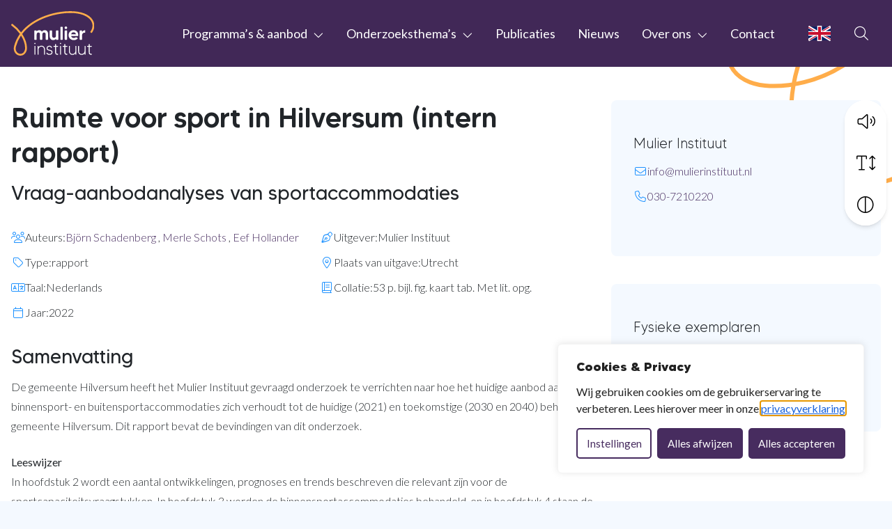

--- FILE ---
content_type: text/html; charset=UTF-8
request_url: https://www.mulierinstituut.nl/publicaties/27110/ruimte-voor-sport-in-hilversum-intern-rapport/
body_size: 19024
content:
<!doctype html>
<html lang="nl-NL">

<head>
	<meta charset="utf-8">
	<meta name="viewport" content="width=device-width, initial-scale=1">
	<link rel="preconnect" href="https://fonts.googleapis.com">
	<link rel="preconnect" href="https://fonts.gstatic.com" crossorigin>
	<meta name="theme-color" content="#472c5f" />
	<title>Mulier Instituut</title>
	<style>img:is([sizes="auto" i], [sizes^="auto," i]) { contain-intrinsic-size: 3000px 1500px }</style>
	<meta name="robots" content="index, follow, max-snippet:-1, max-image-preview:large, max-video-preview:-1">
<link rel="canonical" href="https://www.mulierinstituut.nl/publicaties/27110/ruimte-voor-sport-in-hilversum-intern-rapport/">
<meta property="og:url" content="https://www.mulierinstituut.nl/publicaties/27110/ruimte-voor-sport-in-hilversum-intern-rapport/">
<meta property="og:site_name" content="Mulier Instituut">
<meta property="og:locale" content="nl_NL">
<meta property="og:image" content="http://www.mulierinstituut.nl/app/uploads/2024/09/OG-Image.png">
<meta property="og:image:secure_url" content="http://www.mulierinstituut.nl/app/uploads/2024/09/OG-Image.png">
<meta property="og:image:width" content="1640">
<meta property="og:image:height" content="856">
<meta name="twitter:card" content="summary_large_image">
<meta name="twitter:image" content="http://www.mulierinstituut.nl/app/uploads/2024/09/OG-Image.png">
<link rel='stylesheet' id='wp-block-library-css' href='https://www.mulierinstituut.nl/wp/wp-includes/css/dist/block-library/style.min.css' media='all' />
<style id='yard-collapse-item-style-inline-css'>
.wp-block-yard-collapse-item__header-button{text-align:left;width:100%}.wp-block-yard-collapse-item__panel{overflow:hidden}.wp-block-yard-collapse-item__panel.is-collapse-item-closed{display:none}

</style>
<style id='yard-iconlist-style-inline-css'>
.wp-block-yard-iconlist{list-style:none;padding-left:0}

</style>
<style id='yard-iconlist-item-style-inline-css'>
.wp-block-yard-iconlist-item{display:flex;align-items:baseline;gap:.5rem;margin-bottom:.5rem}

</style>
<style id='wpseopress-local-business-style-inline-css'>
span.wp-block-wpseopress-local-business-field{margin-right:8px}

</style>
<style id='wpseopress-table-of-contents-style-inline-css'>
.wp-block-wpseopress-table-of-contents li.active>a{font-weight:bold}

</style>
<link rel='stylesheet' id='theme-font-css' href='https://fonts.googleapis.com/css2?family=Lato:wght@300;400;700&#038;display=swap' media='all' />
<style id='global-styles-inline-css'>
:root{--wp--preset--aspect-ratio--square: 1;--wp--preset--aspect-ratio--4-3: 4/3;--wp--preset--aspect-ratio--3-4: 3/4;--wp--preset--aspect-ratio--3-2: 3/2;--wp--preset--aspect-ratio--2-3: 2/3;--wp--preset--aspect-ratio--16-9: 16/9;--wp--preset--aspect-ratio--9-16: 9/16;--wp--preset--color--black: #000000;--wp--preset--color--cyan-bluish-gray: #abb8c3;--wp--preset--color--white: #ffffff;--wp--preset--color--pale-pink: #f78da7;--wp--preset--color--vivid-red: #cf2e2e;--wp--preset--color--luminous-vivid-orange: #ff6900;--wp--preset--color--luminous-vivid-amber: #fcb900;--wp--preset--color--light-green-cyan: #7bdcb5;--wp--preset--color--vivid-green-cyan: #00d084;--wp--preset--color--pale-cyan-blue: #8ed1fc;--wp--preset--color--vivid-cyan-blue: #0693e3;--wp--preset--color--vivid-purple: #9b51e0;--wp--preset--gradient--vivid-cyan-blue-to-vivid-purple: linear-gradient(135deg,rgba(6,147,227,1) 0%,rgb(155,81,224) 100%);--wp--preset--gradient--light-green-cyan-to-vivid-green-cyan: linear-gradient(135deg,rgb(122,220,180) 0%,rgb(0,208,130) 100%);--wp--preset--gradient--luminous-vivid-amber-to-luminous-vivid-orange: linear-gradient(135deg,rgba(252,185,0,1) 0%,rgba(255,105,0,1) 100%);--wp--preset--gradient--luminous-vivid-orange-to-vivid-red: linear-gradient(135deg,rgba(255,105,0,1) 0%,rgb(207,46,46) 100%);--wp--preset--gradient--very-light-gray-to-cyan-bluish-gray: linear-gradient(135deg,rgb(238,238,238) 0%,rgb(169,184,195) 100%);--wp--preset--gradient--cool-to-warm-spectrum: linear-gradient(135deg,rgb(74,234,220) 0%,rgb(151,120,209) 20%,rgb(207,42,186) 40%,rgb(238,44,130) 60%,rgb(251,105,98) 80%,rgb(254,248,76) 100%);--wp--preset--gradient--blush-light-purple: linear-gradient(135deg,rgb(255,206,236) 0%,rgb(152,150,240) 100%);--wp--preset--gradient--blush-bordeaux: linear-gradient(135deg,rgb(254,205,165) 0%,rgb(254,45,45) 50%,rgb(107,0,62) 100%);--wp--preset--gradient--luminous-dusk: linear-gradient(135deg,rgb(255,203,112) 0%,rgb(199,81,192) 50%,rgb(65,88,208) 100%);--wp--preset--gradient--pale-ocean: linear-gradient(135deg,rgb(255,245,203) 0%,rgb(182,227,212) 50%,rgb(51,167,181) 100%);--wp--preset--gradient--electric-grass: linear-gradient(135deg,rgb(202,248,128) 0%,rgb(113,206,126) 100%);--wp--preset--gradient--midnight: linear-gradient(135deg,rgb(2,3,129) 0%,rgb(40,116,252) 100%);--wp--preset--font-size--small: 13px;--wp--preset--font-size--medium: 20px;--wp--preset--font-size--large: 36px;--wp--preset--font-size--x-large: 42px;--wp--preset--spacing--20: 0.44rem;--wp--preset--spacing--30: 0.67rem;--wp--preset--spacing--40: 1rem;--wp--preset--spacing--50: 1.5rem;--wp--preset--spacing--60: 2.25rem;--wp--preset--spacing--70: 3.38rem;--wp--preset--spacing--80: 5.06rem;--wp--preset--spacing--1: var(--spacing-size-1);--wp--preset--spacing--2: var(--spacing-size-2);--wp--preset--spacing--3: var(--spacing-size-3);--wp--preset--spacing--4: var(--spacing-size-4);--wp--preset--spacing--5: var(--spacing-size-5);--wp--preset--spacing--6: var(--spacing-size-6);--wp--preset--spacing--7: var(--spacing-size-7);--wp--preset--shadow--natural: 6px 6px 9px rgba(0, 0, 0, 0.2);--wp--preset--shadow--deep: 12px 12px 50px rgba(0, 0, 0, 0.4);--wp--preset--shadow--sharp: 6px 6px 0px rgba(0, 0, 0, 0.2);--wp--preset--shadow--outlined: 6px 6px 0px -3px rgba(255, 255, 255, 1), 6px 6px rgba(0, 0, 0, 1);--wp--preset--shadow--crisp: 6px 6px 0px rgba(0, 0, 0, 1);}.wp-block-columns{--wp--preset--color--white: var(--color-palette-white);--wp--preset--color--primary-300: var(--color-palette-primary-300);}.wp-block-column{--wp--preset--color--white: var(--color-palette-white);--wp--preset--color--primary: var(--color-palette-primary);}.wp-block-group{--wp--preset--color--white: var(--color-palette-white);--wp--preset--color--primary-300: var(--color-palette-primary-300);}.wp-block-heading{--wp--preset--color--white: var(--color-palette-white);--wp--preset--color--black: var(--color-palette-black);}.wp-block-media-text{--wp--preset--color--white: var(--color-palette-white);--wp--preset--color--primary: var(--color-palette-primary);}p{--wp--preset--color--white: var(--color-palette-white);--wp--preset--color--black: var(--color-palette-black);}.wp-block-yard-counting-number{--wp--preset--font-size--1: clamp(0.8rem, 0.27vi + 0.73rem, 0.95rem);--wp--preset--font-size--2: clamp(1.25rem, 0.43vi + 1.14rem, 1.48rem);--wp--preset--font-size--3: clamp(1.56rem, 0.53vi + 1.43rem, 1.86rem);--wp--preset--font-size--4: clamp(1.95rem, 0.67vi + 1.79rem, 2.32rem);--wp--preset--font-size--5: clamp(2.44rem, 0.83vi + 2.23rem, 2.9rem);}.wp-block-yard-icon{--wp--preset--font-size--1: clamp(0.8rem, 0.27vi + 0.73rem, 0.95rem);--wp--preset--font-size--2: clamp(1.25rem, 0.43vi + 1.14rem, 1.48rem);--wp--preset--font-size--3: clamp(1.56rem, 0.53vi + 1.43rem, 1.86rem);--wp--preset--font-size--4: clamp(1.95rem, 0.67vi + 1.79rem, 2.32rem);--wp--preset--font-size--5: clamp(2.44rem, 0.83vi + 2.23rem, 2.9rem);}.wp-block-yard-iconlist-item{--wp--preset--color--primary: var(--color-palette-primary);--wp--preset--color--black: var(--color-palette-black);}:root { --wp--style--global--content-size: var(--layout-content-size);--wp--style--global--wide-size: var(--layout-wide-size); }:where(body) { margin: 0; }.wp-site-blocks > .alignleft { float: left; margin-right: 2em; }.wp-site-blocks > .alignright { float: right; margin-left: 2em; }.wp-site-blocks > .aligncenter { justify-content: center; margin-left: auto; margin-right: auto; }:where(.is-layout-flex){gap: 0.5em;}:where(.is-layout-grid){gap: 0.5em;}.is-layout-flow > .alignleft{float: left;margin-inline-start: 0;margin-inline-end: 2em;}.is-layout-flow > .alignright{float: right;margin-inline-start: 2em;margin-inline-end: 0;}.is-layout-flow > .aligncenter{margin-left: auto !important;margin-right: auto !important;}.is-layout-constrained > .alignleft{float: left;margin-inline-start: 0;margin-inline-end: 2em;}.is-layout-constrained > .alignright{float: right;margin-inline-start: 2em;margin-inline-end: 0;}.is-layout-constrained > .aligncenter{margin-left: auto !important;margin-right: auto !important;}.is-layout-constrained > :where(:not(.alignleft):not(.alignright):not(.alignfull)){max-width: var(--wp--style--global--content-size);margin-left: auto !important;margin-right: auto !important;}.is-layout-constrained > .alignwide{max-width: var(--wp--style--global--wide-size);}body .is-layout-flex{display: flex;}.is-layout-flex{flex-wrap: wrap;align-items: center;}.is-layout-flex > :is(*, div){margin: 0;}body .is-layout-grid{display: grid;}.is-layout-grid > :is(*, div){margin: 0;}body{padding-top: 0px;padding-right: 0px;padding-bottom: 0px;padding-left: 0px;}a:where(:not(.wp-element-button)){text-decoration: underline;}.has-black-color{color: var(--wp--preset--color--black) !important;}.has-cyan-bluish-gray-color{color: var(--wp--preset--color--cyan-bluish-gray) !important;}.has-white-color{color: var(--wp--preset--color--white) !important;}.has-pale-pink-color{color: var(--wp--preset--color--pale-pink) !important;}.has-vivid-red-color{color: var(--wp--preset--color--vivid-red) !important;}.has-luminous-vivid-orange-color{color: var(--wp--preset--color--luminous-vivid-orange) !important;}.has-luminous-vivid-amber-color{color: var(--wp--preset--color--luminous-vivid-amber) !important;}.has-light-green-cyan-color{color: var(--wp--preset--color--light-green-cyan) !important;}.has-vivid-green-cyan-color{color: var(--wp--preset--color--vivid-green-cyan) !important;}.has-pale-cyan-blue-color{color: var(--wp--preset--color--pale-cyan-blue) !important;}.has-vivid-cyan-blue-color{color: var(--wp--preset--color--vivid-cyan-blue) !important;}.has-vivid-purple-color{color: var(--wp--preset--color--vivid-purple) !important;}.has-black-background-color{background-color: var(--wp--preset--color--black) !important;}.has-cyan-bluish-gray-background-color{background-color: var(--wp--preset--color--cyan-bluish-gray) !important;}.has-white-background-color{background-color: var(--wp--preset--color--white) !important;}.has-pale-pink-background-color{background-color: var(--wp--preset--color--pale-pink) !important;}.has-vivid-red-background-color{background-color: var(--wp--preset--color--vivid-red) !important;}.has-luminous-vivid-orange-background-color{background-color: var(--wp--preset--color--luminous-vivid-orange) !important;}.has-luminous-vivid-amber-background-color{background-color: var(--wp--preset--color--luminous-vivid-amber) !important;}.has-light-green-cyan-background-color{background-color: var(--wp--preset--color--light-green-cyan) !important;}.has-vivid-green-cyan-background-color{background-color: var(--wp--preset--color--vivid-green-cyan) !important;}.has-pale-cyan-blue-background-color{background-color: var(--wp--preset--color--pale-cyan-blue) !important;}.has-vivid-cyan-blue-background-color{background-color: var(--wp--preset--color--vivid-cyan-blue) !important;}.has-vivid-purple-background-color{background-color: var(--wp--preset--color--vivid-purple) !important;}.has-black-border-color{border-color: var(--wp--preset--color--black) !important;}.has-cyan-bluish-gray-border-color{border-color: var(--wp--preset--color--cyan-bluish-gray) !important;}.has-white-border-color{border-color: var(--wp--preset--color--white) !important;}.has-pale-pink-border-color{border-color: var(--wp--preset--color--pale-pink) !important;}.has-vivid-red-border-color{border-color: var(--wp--preset--color--vivid-red) !important;}.has-luminous-vivid-orange-border-color{border-color: var(--wp--preset--color--luminous-vivid-orange) !important;}.has-luminous-vivid-amber-border-color{border-color: var(--wp--preset--color--luminous-vivid-amber) !important;}.has-light-green-cyan-border-color{border-color: var(--wp--preset--color--light-green-cyan) !important;}.has-vivid-green-cyan-border-color{border-color: var(--wp--preset--color--vivid-green-cyan) !important;}.has-pale-cyan-blue-border-color{border-color: var(--wp--preset--color--pale-cyan-blue) !important;}.has-vivid-cyan-blue-border-color{border-color: var(--wp--preset--color--vivid-cyan-blue) !important;}.has-vivid-purple-border-color{border-color: var(--wp--preset--color--vivid-purple) !important;}.has-vivid-cyan-blue-to-vivid-purple-gradient-background{background: var(--wp--preset--gradient--vivid-cyan-blue-to-vivid-purple) !important;}.has-light-green-cyan-to-vivid-green-cyan-gradient-background{background: var(--wp--preset--gradient--light-green-cyan-to-vivid-green-cyan) !important;}.has-luminous-vivid-amber-to-luminous-vivid-orange-gradient-background{background: var(--wp--preset--gradient--luminous-vivid-amber-to-luminous-vivid-orange) !important;}.has-luminous-vivid-orange-to-vivid-red-gradient-background{background: var(--wp--preset--gradient--luminous-vivid-orange-to-vivid-red) !important;}.has-very-light-gray-to-cyan-bluish-gray-gradient-background{background: var(--wp--preset--gradient--very-light-gray-to-cyan-bluish-gray) !important;}.has-cool-to-warm-spectrum-gradient-background{background: var(--wp--preset--gradient--cool-to-warm-spectrum) !important;}.has-blush-light-purple-gradient-background{background: var(--wp--preset--gradient--blush-light-purple) !important;}.has-blush-bordeaux-gradient-background{background: var(--wp--preset--gradient--blush-bordeaux) !important;}.has-luminous-dusk-gradient-background{background: var(--wp--preset--gradient--luminous-dusk) !important;}.has-pale-ocean-gradient-background{background: var(--wp--preset--gradient--pale-ocean) !important;}.has-electric-grass-gradient-background{background: var(--wp--preset--gradient--electric-grass) !important;}.has-midnight-gradient-background{background: var(--wp--preset--gradient--midnight) !important;}.has-small-font-size{font-size: var(--wp--preset--font-size--small) !important;}.has-medium-font-size{font-size: var(--wp--preset--font-size--medium) !important;}.has-large-font-size{font-size: var(--wp--preset--font-size--large) !important;}.has-x-large-font-size{font-size: var(--wp--preset--font-size--x-large) !important;}.wp-block-columns.has-white-color{color: var(--wp--preset--color--white) !important;}.wp-block-columns.has-primary-300-color{color: var(--wp--preset--color--primary-300) !important;}.wp-block-columns.has-white-background-color{background-color: var(--wp--preset--color--white) !important;}.wp-block-columns.has-primary-300-background-color{background-color: var(--wp--preset--color--primary-300) !important;}.wp-block-columns.has-white-border-color{border-color: var(--wp--preset--color--white) !important;}.wp-block-columns.has-primary-300-border-color{border-color: var(--wp--preset--color--primary-300) !important;}.wp-block-column.has-white-color{color: var(--wp--preset--color--white) !important;}.wp-block-column.has-primary-color{color: var(--wp--preset--color--primary) !important;}.wp-block-column.has-white-background-color{background-color: var(--wp--preset--color--white) !important;}.wp-block-column.has-primary-background-color{background-color: var(--wp--preset--color--primary) !important;}.wp-block-column.has-white-border-color{border-color: var(--wp--preset--color--white) !important;}.wp-block-column.has-primary-border-color{border-color: var(--wp--preset--color--primary) !important;}.wp-block-group.has-white-color{color: var(--wp--preset--color--white) !important;}.wp-block-group.has-primary-300-color{color: var(--wp--preset--color--primary-300) !important;}.wp-block-group.has-white-background-color{background-color: var(--wp--preset--color--white) !important;}.wp-block-group.has-primary-300-background-color{background-color: var(--wp--preset--color--primary-300) !important;}.wp-block-group.has-white-border-color{border-color: var(--wp--preset--color--white) !important;}.wp-block-group.has-primary-300-border-color{border-color: var(--wp--preset--color--primary-300) !important;}.wp-block-heading.has-white-color{color: var(--wp--preset--color--white) !important;}.wp-block-heading.has-black-color{color: var(--wp--preset--color--black) !important;}.wp-block-heading.has-white-background-color{background-color: var(--wp--preset--color--white) !important;}.wp-block-heading.has-black-background-color{background-color: var(--wp--preset--color--black) !important;}.wp-block-heading.has-white-border-color{border-color: var(--wp--preset--color--white) !important;}.wp-block-heading.has-black-border-color{border-color: var(--wp--preset--color--black) !important;}.wp-block-media-text.has-white-color{color: var(--wp--preset--color--white) !important;}.wp-block-media-text.has-primary-color{color: var(--wp--preset--color--primary) !important;}.wp-block-media-text.has-white-background-color{background-color: var(--wp--preset--color--white) !important;}.wp-block-media-text.has-primary-background-color{background-color: var(--wp--preset--color--primary) !important;}.wp-block-media-text.has-white-border-color{border-color: var(--wp--preset--color--white) !important;}.wp-block-media-text.has-primary-border-color{border-color: var(--wp--preset--color--primary) !important;}p.has-white-color{color: var(--wp--preset--color--white) !important;}p.has-black-color{color: var(--wp--preset--color--black) !important;}p.has-white-background-color{background-color: var(--wp--preset--color--white) !important;}p.has-black-background-color{background-color: var(--wp--preset--color--black) !important;}p.has-white-border-color{border-color: var(--wp--preset--color--white) !important;}p.has-black-border-color{border-color: var(--wp--preset--color--black) !important;}.wp-block-yard-counting-number.has-1-font-size{font-size: var(--wp--preset--font-size--1) !important;}.wp-block-yard-counting-number.has-2-font-size{font-size: var(--wp--preset--font-size--2) !important;}.wp-block-yard-counting-number.has-3-font-size{font-size: var(--wp--preset--font-size--3) !important;}.wp-block-yard-counting-number.has-4-font-size{font-size: var(--wp--preset--font-size--4) !important;}.wp-block-yard-counting-number.has-5-font-size{font-size: var(--wp--preset--font-size--5) !important;}.wp-block-yard-icon.has-1-font-size{font-size: var(--wp--preset--font-size--1) !important;}.wp-block-yard-icon.has-2-font-size{font-size: var(--wp--preset--font-size--2) !important;}.wp-block-yard-icon.has-3-font-size{font-size: var(--wp--preset--font-size--3) !important;}.wp-block-yard-icon.has-4-font-size{font-size: var(--wp--preset--font-size--4) !important;}.wp-block-yard-icon.has-5-font-size{font-size: var(--wp--preset--font-size--5) !important;}.wp-block-yard-iconlist-item.has-primary-color{color: var(--wp--preset--color--primary) !important;}.wp-block-yard-iconlist-item.has-black-color{color: var(--wp--preset--color--black) !important;}.wp-block-yard-iconlist-item.has-primary-background-color{background-color: var(--wp--preset--color--primary) !important;}.wp-block-yard-iconlist-item.has-black-background-color{background-color: var(--wp--preset--color--black) !important;}.wp-block-yard-iconlist-item.has-primary-border-color{border-color: var(--wp--preset--color--primary) !important;}.wp-block-yard-iconlist-item.has-black-border-color{border-color: var(--wp--preset--color--black) !important;}
:where(.wp-block-post-template.is-layout-flex){gap: 1.25em;}:where(.wp-block-post-template.is-layout-grid){gap: 1.25em;}
:where(.wp-block-columns.is-layout-flex){gap: 2em;}:where(.wp-block-columns.is-layout-grid){gap: 2em;}
:root :where(.wp-block-pullquote){font-size: 1.5em;line-height: 1.6;}
</style>
<link rel='stylesheet' id='theme-frontend-css' href='https://www.mulierinstituut.nl/app/themes/sage/public/frontend.css?ver=b0193c1a17d710d140af' media='all' />
<link rel='stylesheet' id='searchwp-forms-css' href='https://www.mulierinstituut.nl/app/plugins/searchwp/assets/css/frontend/search-forms.min.css?ver=4.5.1' media='all' />
<script id="cookie-law-info-js-extra">
var _ckyConfig = {"_ipData":[],"_assetsURL":"https:\/\/www.mulierinstituut.nl\/app\/plugins\/cookie-law-info\/lite\/frontend\/images\/","_publicURL":"https:\/\/www.mulierinstituut.nl\/wp","_expiry":"365","_categories":[{"name":"Noodzakelijk","slug":"necessary","isNecessary":true,"ccpaDoNotSell":true,"cookies":[{"cookieID":"rc::a","domain":"google.com","provider":"google.com"},{"cookieID":"rc::c","domain":"google.com","provider":"google.com"},{"cookieID":"cookieyes-consent","domain":"www.mulierinstituut.nl","provider":"cookieyes.com"},{"cookieID":"ci_session","domain":"contact.email-provider.nl","provider":""},{"cookieID":"_gid","domain":"mulierinstituut.nl","provider":"google-analytics.com|googletagmanager.com\/gtag\/js"},{"cookieID":"_ga_*","domain":"mulierinstituut.nl","provider":"google-analytics.com|googletagmanager.com\/gtag\/js"},{"cookieID":"_ga","domain":"mulierinstituut.nl","provider":"google-analytics.com|googletagmanager.com\/gtag\/js"},{"cookieID":"_gat_UA-*","domain":"mulierinstituut.nl","provider":"google-analytics.com|googletagmanager.com\/gtag\/js"},{"cookieID":"_gat_im","domain":"mulierinstituut.nl","provider":"google-analytics.com|googletagmanager.com\/gtag\/js"}],"active":true,"defaultConsent":{"gdpr":true,"ccpa":true}},{"name":"Functioneel","slug":"functional","isNecessary":false,"ccpaDoNotSell":true,"cookies":[],"active":true,"defaultConsent":{"gdpr":false,"ccpa":false}},{"name":"Analytics","slug":"analytics","isNecessary":false,"ccpaDoNotSell":true,"cookies":[{"cookieID":"CONSENT","domain":".google.com","provider":"youtube.com|youtube-nocookie.com"},{"cookieID":"yt-remote-device-id","domain":"youtube-nocookie.com","provider":"youtube.com|youtube-nocookie.com"},{"cookieID":"yt-remote-connected-devices","domain":"youtube-nocookie.com","provider":"youtube.com|youtube-nocookie.com"},{"cookieID":"ytidb::LAST_RESULT_ENTRY_KEY","domain":"youtube.com","provider":"youtube.com|youtube-nocookie.com"},{"cookieID":"yt-player-headers-readable","domain":"youtube.com","provider":"youtube.com|youtube-nocookie.com"},{"cookieID":"yt-remote-session-app","domain":"youtube.com","provider":"youtube.com|youtube-nocookie.com"},{"cookieID":"yt-remote-cast-installed","domain":"youtube.com","provider":"youtube.com|youtube-nocookie.com"},{"cookieID":"yt-remote-session-name","domain":"youtube.com","provider":"youtube.com|youtube-nocookie.com"},{"cookieID":"yt-remote-cast-available","domain":"youtube.com","provider":"youtube.com|youtube-nocookie.com"},{"cookieID":"yt-remote-fast-check-period","domain":"youtube.com","provider":"youtube.com|youtube-nocookie.com"},{"cookieID":"YSC","domain":".youtube.com","provider":"youtube.com|youtube-nocookie.com"},{"cookieID":"VISITOR_INFO1_LIVE","domain":".youtube.com","provider":"youtube.com|youtube-nocookie.com"},{"cookieID":"yt.innertube::requests","domain":"youtube.com","provider":"youtube.com|youtube-nocookie.com"},{"cookieID":"yt.innertube::nextId","domain":"youtube.com","provider":"youtube.com|youtube-nocookie.com"},{"cookieID":"yt-player-bandwidth","domain":"youtube.com","provider":"youtube.com|youtube-nocookie.com"},{"cookieID":"VISITOR_PRIVACY_METADATA","domain":".youtube.com","provider":""}],"active":true,"defaultConsent":{"gdpr":false,"ccpa":false}},{"name":"Prestatie","slug":"performance","isNecessary":false,"ccpaDoNotSell":true,"cookies":[],"active":true,"defaultConsent":{"gdpr":false,"ccpa":false}},{"name":"Advertentie","slug":"advertisement","isNecessary":false,"ccpaDoNotSell":true,"cookies":[],"active":true,"defaultConsent":{"gdpr":false,"ccpa":false}}],"_activeLaw":"gdpr","_rootDomain":"","_block":"1","_showBanner":"1","_bannerConfig":{"settings":{"type":"box","preferenceCenterType":"popup","position":"bottom-right","applicableLaw":"gdpr"},"behaviours":{"reloadBannerOnAccept":false,"loadAnalyticsByDefault":false,"animations":{"onLoad":"animate","onHide":"sticky"}},"config":{"revisitConsent":{"status":false,"tag":"revisit-consent","position":"bottom-right","meta":{"url":"#"},"styles":{"background-color":"#0056A7"},"elements":{"title":{"type":"text","tag":"revisit-consent-title","status":true,"styles":{"color":"#0056a7"}}}},"preferenceCenter":{"toggle":{"status":true,"tag":"detail-category-toggle","type":"toggle","states":{"active":{"styles":{"background-color":"#1863DC"}},"inactive":{"styles":{"background-color":"#D0D5D2"}}}}},"categoryPreview":{"status":false,"toggle":{"status":true,"tag":"detail-category-preview-toggle","type":"toggle","states":{"active":{"styles":{"background-color":"#1863DC"}},"inactive":{"styles":{"background-color":"#D0D5D2"}}}}},"videoPlaceholder":{"status":true,"styles":{"background-color":"#000000","border-color":"#000000","color":"#ffffff"}},"readMore":{"status":false,"tag":"readmore-button","type":"link","meta":{"noFollow":true,"newTab":true},"styles":{"color":"#1863DC","background-color":"transparent","border-color":"transparent"}},"showMore":{"status":true,"tag":"show-desc-button","type":"button","styles":{"color":"#1863DC"}},"showLess":{"status":true,"tag":"hide-desc-button","type":"button","styles":{"color":"#1863DC"}},"alwaysActive":{"status":true,"tag":"always-active","styles":{"color":"#008000"}},"manualLinks":{"status":true,"tag":"manual-links","type":"link","styles":{"color":"#1863DC"}},"auditTable":{"status":true},"optOption":{"status":true,"toggle":{"status":true,"tag":"optout-option-toggle","type":"toggle","states":{"active":{"styles":{"background-color":"#1863dc"}},"inactive":{"styles":{"background-color":"#FFFFFF"}}}}}}},"_version":"3.3.6","_logConsent":"1","_tags":[{"tag":"accept-button","styles":{"color":"#FFFFFF","background-color":"#1863DC","border-color":"#1863DC"}},{"tag":"reject-button","styles":{"color":"#1863DC","background-color":"transparent","border-color":"#1863DC"}},{"tag":"settings-button","styles":{"color":"#1863DC","background-color":"transparent","border-color":"#1863DC"}},{"tag":"readmore-button","styles":{"color":"#1863DC","background-color":"transparent","border-color":"transparent"}},{"tag":"donotsell-button","styles":{"color":"#1863DC","background-color":"transparent","border-color":"transparent"}},{"tag":"show-desc-button","styles":{"color":"#1863DC"}},{"tag":"hide-desc-button","styles":{"color":"#1863DC"}},{"tag":"cky-always-active","styles":[]},{"tag":"cky-link","styles":[]},{"tag":"accept-button","styles":{"color":"#FFFFFF","background-color":"#1863DC","border-color":"#1863DC"}},{"tag":"revisit-consent","styles":{"background-color":"#0056A7"}}],"_shortCodes":[{"key":"cky_readmore","content":"<a href=\"\/privacyverklaring\" class=\"cky-policy\" aria-label=\"Lees meer\" target=\"_blank\" rel=\"noopener\" data-cky-tag=\"readmore-button\">Lees meer<\/a>","tag":"readmore-button","status":false,"attributes":{"rel":"nofollow","target":"_blank"}},{"key":"cky_show_desc","content":"<button class=\"cky-show-desc-btn\" data-cky-tag=\"show-desc-button\" aria-label=\"Lees meer\">Lees meer<\/button>","tag":"show-desc-button","status":true,"attributes":[]},{"key":"cky_hide_desc","content":"<button class=\"cky-show-desc-btn\" data-cky-tag=\"hide-desc-button\" aria-label=\"Bekijk minder\">Bekijk minder<\/button>","tag":"hide-desc-button","status":true,"attributes":[]},{"key":"cky_optout_show_desc","content":"[cky_optout_show_desc]","tag":"optout-show-desc-button","status":true,"attributes":[]},{"key":"cky_optout_hide_desc","content":"[cky_optout_hide_desc]","tag":"optout-hide-desc-button","status":true,"attributes":[]},{"key":"cky_category_toggle_label","content":"[cky_{{status}}_category_label] [cky_preference_{{category_slug}}_title]","tag":"","status":true,"attributes":[]},{"key":"cky_enable_category_label","content":"Inschakelen","tag":"","status":true,"attributes":[]},{"key":"cky_disable_category_label","content":"Uitzetten","tag":"","status":true,"attributes":[]},{"key":"cky_video_placeholder","content":"<div class=\"video-placeholder-normal\" data-cky-tag=\"video-placeholder\" id=\"[UNIQUEID]\"><p class=\"video-placeholder-text-normal\" data-cky-tag=\"placeholder-title\">Accepteer de cookie toestemming<\/p><\/div>","tag":"","status":true,"attributes":[]},{"key":"cky_enable_optout_label","content":"Inschakelen","tag":"","status":true,"attributes":[]},{"key":"cky_disable_optout_label","content":"Uitzetten","tag":"","status":true,"attributes":[]},{"key":"cky_optout_toggle_label","content":"[cky_{{status}}_optout_label] [cky_optout_option_title]","tag":"","status":true,"attributes":[]},{"key":"cky_optout_option_title","content":"Verkoop of deel mijn persoonlijke gegevens niet","tag":"","status":true,"attributes":[]},{"key":"cky_optout_close_label","content":"Dichtbij","tag":"","status":true,"attributes":[]},{"key":"cky_preference_close_label","content":"Dichtbij","tag":"","status":true,"attributes":[]}],"_rtl":"","_language":"nl","_providersToBlock":[{"re":"youtube.com|youtube-nocookie.com","categories":["analytics"]}]};
var _ckyStyles = {"css":".cky-overlay{background: #000000; opacity: 0.4; position: fixed; top: 0; left: 0; width: 100%; height: 100%; z-index: 99999999;}.cky-hide{display: none;}.cky-btn-revisit-wrapper{display: flex; align-items: center; justify-content: center; background: #0056a7; width: 45px; height: 45px; border-radius: 50%; position: fixed; z-index: 999999; cursor: pointer;}.cky-revisit-bottom-left{bottom: 15px; left: 15px;}.cky-revisit-bottom-right{bottom: 15px; right: 15px;}.cky-btn-revisit-wrapper .cky-btn-revisit{display: flex; align-items: center; justify-content: center; background: none; border: none; cursor: pointer; position: relative; margin: 0; padding: 0;}.cky-btn-revisit-wrapper .cky-btn-revisit img{max-width: fit-content; margin: 0; height: 30px; width: 30px;}.cky-revisit-bottom-left:hover::before{content: attr(data-tooltip); position: absolute; background: #4e4b66; color: #ffffff; left: calc(100% + 7px); font-size: 12px; line-height: 16px; width: max-content; padding: 4px 8px; border-radius: 4px;}.cky-revisit-bottom-left:hover::after{position: absolute; content: \"\"; border: 5px solid transparent; left: calc(100% + 2px); border-left-width: 0; border-right-color: #4e4b66;}.cky-revisit-bottom-right:hover::before{content: attr(data-tooltip); position: absolute; background: #4e4b66; color: #ffffff; right: calc(100% + 7px); font-size: 12px; line-height: 16px; width: max-content; padding: 4px 8px; border-radius: 4px;}.cky-revisit-bottom-right:hover::after{position: absolute; content: \"\"; border: 5px solid transparent; right: calc(100% + 2px); border-right-width: 0; border-left-color: #4e4b66;}.cky-revisit-hide{display: none;}.cky-consent-container{position: fixed; width: 440px; box-sizing: border-box; z-index: 9999999; border-radius: 6px;}.cky-consent-container .cky-consent-bar{background: #ffffff; border: 1px solid; padding: 20px 26px; box-shadow: 0 -1px 10px 0 #acabab4d; border-radius: 6px;}.cky-box-bottom-left{bottom: 40px; left: 40px;}.cky-box-bottom-right{bottom: 40px; right: 40px;}.cky-box-top-left{top: 40px; left: 40px;}.cky-box-top-right{top: 40px; right: 40px;}.cky-custom-brand-logo-wrapper .cky-custom-brand-logo{width: 100px; height: auto; margin: 0 0 12px 0;}.cky-notice .cky-title{color: #212121; font-weight: 700; font-size: 18px; line-height: 24px; margin: 0 0 12px 0;}.cky-notice-des *,.cky-preference-content-wrapper *,.cky-accordion-header-des *,.cky-gpc-wrapper .cky-gpc-desc *{font-size: 14px;}.cky-notice-des{color: #212121; font-size: 14px; line-height: 24px; font-weight: 400;}.cky-notice-des img{height: 25px; width: 25px;}.cky-consent-bar .cky-notice-des p,.cky-gpc-wrapper .cky-gpc-desc p,.cky-preference-body-wrapper .cky-preference-content-wrapper p,.cky-accordion-header-wrapper .cky-accordion-header-des p,.cky-cookie-des-table li div:last-child p{color: inherit; margin-top: 0; overflow-wrap: break-word;}.cky-notice-des P:last-child,.cky-preference-content-wrapper p:last-child,.cky-cookie-des-table li div:last-child p:last-child,.cky-gpc-wrapper .cky-gpc-desc p:last-child{margin-bottom: 0;}.cky-notice-des a.cky-policy,.cky-notice-des button.cky-policy{font-size: 14px; color: #1863dc; white-space: nowrap; cursor: pointer; background: transparent; border: 1px solid; text-decoration: underline;}.cky-notice-des button.cky-policy{padding: 0;}.cky-notice-des a.cky-policy:focus-visible,.cky-notice-des button.cky-policy:focus-visible,.cky-preference-content-wrapper .cky-show-desc-btn:focus-visible,.cky-accordion-header .cky-accordion-btn:focus-visible,.cky-preference-header .cky-btn-close:focus-visible,.cky-switch input[type=\"checkbox\"]:focus-visible,.cky-footer-wrapper a:focus-visible,.cky-btn:focus-visible{outline: 2px solid #1863dc; outline-offset: 2px;}.cky-btn:focus:not(:focus-visible),.cky-accordion-header .cky-accordion-btn:focus:not(:focus-visible),.cky-preference-content-wrapper .cky-show-desc-btn:focus:not(:focus-visible),.cky-btn-revisit-wrapper .cky-btn-revisit:focus:not(:focus-visible),.cky-preference-header .cky-btn-close:focus:not(:focus-visible),.cky-consent-bar .cky-banner-btn-close:focus:not(:focus-visible){outline: 0;}button.cky-show-desc-btn:not(:hover):not(:active){color: #1863dc; background: transparent;}button.cky-accordion-btn:not(:hover):not(:active),button.cky-banner-btn-close:not(:hover):not(:active),button.cky-btn-revisit:not(:hover):not(:active),button.cky-btn-close:not(:hover):not(:active){background: transparent;}.cky-consent-bar button:hover,.cky-modal.cky-modal-open button:hover,.cky-consent-bar button:focus,.cky-modal.cky-modal-open button:focus{text-decoration: none;}.cky-notice-btn-wrapper{display: flex; justify-content: flex-start; align-items: center; flex-wrap: wrap; margin-top: 16px;}.cky-notice-btn-wrapper .cky-btn{text-shadow: none; box-shadow: none;}.cky-btn{flex: auto; max-width: 100%; font-size: 14px; font-family: inherit; line-height: 24px; padding: 8px; font-weight: 500; margin: 0 8px 0 0; border-radius: 2px; cursor: pointer; text-align: center; text-transform: none; min-height: 0;}.cky-btn:hover{opacity: 0.8;}.cky-btn-customize{color: #1863dc; background: transparent; border: 2px solid #1863dc;}.cky-btn-reject{color: #1863dc; background: transparent; border: 2px solid #1863dc;}.cky-btn-accept{background: #1863dc; color: #ffffff; border: 2px solid #1863dc;}.cky-btn:last-child{margin-right: 0;}@media (max-width: 576px){.cky-box-bottom-left{bottom: 0; left: 0;}.cky-box-bottom-right{bottom: 0; right: 0;}.cky-box-top-left{top: 0; left: 0;}.cky-box-top-right{top: 0; right: 0;}}@media (max-width: 440px){.cky-box-bottom-left, .cky-box-bottom-right, .cky-box-top-left, .cky-box-top-right{width: 100%; max-width: 100%;}.cky-consent-container .cky-consent-bar{padding: 20px 0;}.cky-custom-brand-logo-wrapper, .cky-notice .cky-title, .cky-notice-des, .cky-notice-btn-wrapper{padding: 0 24px;}.cky-notice-des{max-height: 40vh; overflow-y: scroll;}.cky-notice-btn-wrapper{flex-direction: column; margin-top: 0;}.cky-btn{width: 100%; margin: 10px 0 0 0;}.cky-notice-btn-wrapper .cky-btn-customize{order: 2;}.cky-notice-btn-wrapper .cky-btn-reject{order: 3;}.cky-notice-btn-wrapper .cky-btn-accept{order: 1; margin-top: 16px;}}@media (max-width: 352px){.cky-notice .cky-title{font-size: 16px;}.cky-notice-des *{font-size: 12px;}.cky-notice-des, .cky-btn{font-size: 12px;}}.cky-modal.cky-modal-open{display: flex; visibility: visible; -webkit-transform: translate(-50%, -50%); -moz-transform: translate(-50%, -50%); -ms-transform: translate(-50%, -50%); -o-transform: translate(-50%, -50%); transform: translate(-50%, -50%); top: 50%; left: 50%; transition: all 1s ease;}.cky-modal{box-shadow: 0 32px 68px rgba(0, 0, 0, 0.3); margin: 0 auto; position: fixed; max-width: 100%; background: #ffffff; top: 50%; box-sizing: border-box; border-radius: 6px; z-index: 999999999; color: #212121; -webkit-transform: translate(-50%, 100%); -moz-transform: translate(-50%, 100%); -ms-transform: translate(-50%, 100%); -o-transform: translate(-50%, 100%); transform: translate(-50%, 100%); visibility: hidden; transition: all 0s ease;}.cky-preference-center{max-height: 79vh; overflow: hidden; width: 845px; overflow: hidden; flex: 1 1 0; display: flex; flex-direction: column; border-radius: 6px;}.cky-preference-header{display: flex; align-items: center; justify-content: space-between; padding: 22px 24px; border-bottom: 1px solid;}.cky-preference-header .cky-preference-title{font-size: 18px; font-weight: 700; line-height: 24px;}.cky-preference-header .cky-btn-close{margin: 0; cursor: pointer; vertical-align: middle; padding: 0; background: none; border: none; width: auto; height: auto; min-height: 0; line-height: 0; text-shadow: none; box-shadow: none;}.cky-preference-header .cky-btn-close img{margin: 0; height: 10px; width: 10px;}.cky-preference-body-wrapper{padding: 0 24px; flex: 1; overflow: auto; box-sizing: border-box;}.cky-preference-content-wrapper,.cky-gpc-wrapper .cky-gpc-desc{font-size: 14px; line-height: 24px; font-weight: 400; padding: 12px 0;}.cky-preference-content-wrapper{border-bottom: 1px solid;}.cky-preference-content-wrapper img{height: 25px; width: 25px;}.cky-preference-content-wrapper .cky-show-desc-btn{font-size: 14px; font-family: inherit; color: #1863dc; text-decoration: none; line-height: 24px; padding: 0; margin: 0; white-space: nowrap; cursor: pointer; background: transparent; border-color: transparent; text-transform: none; min-height: 0; text-shadow: none; box-shadow: none;}.cky-accordion-wrapper{margin-bottom: 10px;}.cky-accordion{border-bottom: 1px solid;}.cky-accordion:last-child{border-bottom: none;}.cky-accordion .cky-accordion-item{display: flex; margin-top: 10px;}.cky-accordion .cky-accordion-body{display: none;}.cky-accordion.cky-accordion-active .cky-accordion-body{display: block; padding: 0 22px; margin-bottom: 16px;}.cky-accordion-header-wrapper{cursor: pointer; width: 100%;}.cky-accordion-item .cky-accordion-header{display: flex; justify-content: space-between; align-items: center;}.cky-accordion-header .cky-accordion-btn{font-size: 16px; font-family: inherit; color: #212121; line-height: 24px; background: none; border: none; font-weight: 700; padding: 0; margin: 0; cursor: pointer; text-transform: none; min-height: 0; text-shadow: none; box-shadow: none;}.cky-accordion-header .cky-always-active{color: #008000; font-weight: 600; line-height: 24px; font-size: 14px;}.cky-accordion-header-des{font-size: 14px; line-height: 24px; margin: 10px 0 16px 0;}.cky-accordion-chevron{margin-right: 22px; position: relative; cursor: pointer;}.cky-accordion-chevron-hide{display: none;}.cky-accordion .cky-accordion-chevron i::before{content: \"\"; position: absolute; border-right: 1.4px solid; border-bottom: 1.4px solid; border-color: inherit; height: 6px; width: 6px; -webkit-transform: rotate(-45deg); -moz-transform: rotate(-45deg); -ms-transform: rotate(-45deg); -o-transform: rotate(-45deg); transform: rotate(-45deg); transition: all 0.2s ease-in-out; top: 8px;}.cky-accordion.cky-accordion-active .cky-accordion-chevron i::before{-webkit-transform: rotate(45deg); -moz-transform: rotate(45deg); -ms-transform: rotate(45deg); -o-transform: rotate(45deg); transform: rotate(45deg);}.cky-audit-table{background: #f4f4f4; border-radius: 6px;}.cky-audit-table .cky-empty-cookies-text{color: inherit; font-size: 12px; line-height: 24px; margin: 0; padding: 10px;}.cky-audit-table .cky-cookie-des-table{font-size: 12px; line-height: 24px; font-weight: normal; padding: 15px 10px; border-bottom: 1px solid; border-bottom-color: inherit; margin: 0;}.cky-audit-table .cky-cookie-des-table:last-child{border-bottom: none;}.cky-audit-table .cky-cookie-des-table li{list-style-type: none; display: flex; padding: 3px 0;}.cky-audit-table .cky-cookie-des-table li:first-child{padding-top: 0;}.cky-cookie-des-table li div:first-child{width: 100px; font-weight: 600; word-break: break-word; word-wrap: break-word;}.cky-cookie-des-table li div:last-child{flex: 1; word-break: break-word; word-wrap: break-word; margin-left: 8px;}.cky-footer-shadow{display: block; width: 100%; height: 40px; background: linear-gradient(180deg, rgba(255, 255, 255, 0) 0%, #ffffff 100%); position: absolute; bottom: calc(100% - 1px);}.cky-footer-wrapper{position: relative;}.cky-prefrence-btn-wrapper{display: flex; flex-wrap: wrap; align-items: center; justify-content: center; padding: 22px 24px; border-top: 1px solid;}.cky-prefrence-btn-wrapper .cky-btn{flex: auto; max-width: 100%; text-shadow: none; box-shadow: none;}.cky-btn-preferences{color: #1863dc; background: transparent; border: 2px solid #1863dc;}.cky-preference-header,.cky-preference-body-wrapper,.cky-preference-content-wrapper,.cky-accordion-wrapper,.cky-accordion,.cky-accordion-wrapper,.cky-footer-wrapper,.cky-prefrence-btn-wrapper{border-color: inherit;}@media (max-width: 845px){.cky-modal{max-width: calc(100% - 16px);}}@media (max-width: 576px){.cky-modal{max-width: 100%;}.cky-preference-center{max-height: 100vh;}.cky-prefrence-btn-wrapper{flex-direction: column;}.cky-accordion.cky-accordion-active .cky-accordion-body{padding-right: 0;}.cky-prefrence-btn-wrapper .cky-btn{width: 100%; margin: 10px 0 0 0;}.cky-prefrence-btn-wrapper .cky-btn-reject{order: 3;}.cky-prefrence-btn-wrapper .cky-btn-accept{order: 1; margin-top: 0;}.cky-prefrence-btn-wrapper .cky-btn-preferences{order: 2;}}@media (max-width: 425px){.cky-accordion-chevron{margin-right: 15px;}.cky-notice-btn-wrapper{margin-top: 0;}.cky-accordion.cky-accordion-active .cky-accordion-body{padding: 0 15px;}}@media (max-width: 352px){.cky-preference-header .cky-preference-title{font-size: 16px;}.cky-preference-header{padding: 16px 24px;}.cky-preference-content-wrapper *, .cky-accordion-header-des *{font-size: 12px;}.cky-preference-content-wrapper, .cky-preference-content-wrapper .cky-show-more, .cky-accordion-header .cky-always-active, .cky-accordion-header-des, .cky-preference-content-wrapper .cky-show-desc-btn, .cky-notice-des a.cky-policy{font-size: 12px;}.cky-accordion-header .cky-accordion-btn{font-size: 14px;}}.cky-switch{display: flex;}.cky-switch input[type=\"checkbox\"]{position: relative; width: 44px; height: 24px; margin: 0; background: #d0d5d2; -webkit-appearance: none; border-radius: 50px; cursor: pointer; outline: 0; border: none; top: 0;}.cky-switch input[type=\"checkbox\"]:checked{background: #1863dc;}.cky-switch input[type=\"checkbox\"]:before{position: absolute; content: \"\"; height: 20px; width: 20px; left: 2px; bottom: 2px; border-radius: 50%; background-color: white; -webkit-transition: 0.4s; transition: 0.4s; margin: 0;}.cky-switch input[type=\"checkbox\"]:after{display: none;}.cky-switch input[type=\"checkbox\"]:checked:before{-webkit-transform: translateX(20px); -ms-transform: translateX(20px); transform: translateX(20px);}@media (max-width: 425px){.cky-switch input[type=\"checkbox\"]{width: 38px; height: 21px;}.cky-switch input[type=\"checkbox\"]:before{height: 17px; width: 17px;}.cky-switch input[type=\"checkbox\"]:checked:before{-webkit-transform: translateX(17px); -ms-transform: translateX(17px); transform: translateX(17px);}}.cky-consent-bar .cky-banner-btn-close{position: absolute; right: 9px; top: 5px; background: none; border: none; cursor: pointer; padding: 0; margin: 0; min-height: 0; line-height: 0; height: auto; width: auto; text-shadow: none; box-shadow: none;}.cky-consent-bar .cky-banner-btn-close img{height: 9px; width: 9px; margin: 0;}.cky-notice-group{font-size: 14px; line-height: 24px; font-weight: 400; color: #212121;}.cky-notice-btn-wrapper .cky-btn-do-not-sell{font-size: 14px; line-height: 24px; padding: 6px 0; margin: 0; font-weight: 500; background: none; border-radius: 2px; border: none; cursor: pointer; text-align: left; color: #1863dc; background: transparent; border-color: transparent; box-shadow: none; text-shadow: none;}.cky-consent-bar .cky-banner-btn-close:focus-visible,.cky-notice-btn-wrapper .cky-btn-do-not-sell:focus-visible,.cky-opt-out-btn-wrapper .cky-btn:focus-visible,.cky-opt-out-checkbox-wrapper input[type=\"checkbox\"].cky-opt-out-checkbox:focus-visible{outline: 2px solid #1863dc; outline-offset: 2px;}@media (max-width: 440px){.cky-consent-container{width: 100%;}}@media (max-width: 352px){.cky-notice-des a.cky-policy, .cky-notice-btn-wrapper .cky-btn-do-not-sell{font-size: 12px;}}.cky-opt-out-wrapper{padding: 12px 0;}.cky-opt-out-wrapper .cky-opt-out-checkbox-wrapper{display: flex; align-items: center;}.cky-opt-out-checkbox-wrapper .cky-opt-out-checkbox-label{font-size: 16px; font-weight: 700; line-height: 24px; margin: 0 0 0 12px; cursor: pointer;}.cky-opt-out-checkbox-wrapper input[type=\"checkbox\"].cky-opt-out-checkbox{background-color: #ffffff; border: 1px solid black; width: 20px; height: 18.5px; margin: 0; -webkit-appearance: none; position: relative; display: flex; align-items: center; justify-content: center; border-radius: 2px; cursor: pointer;}.cky-opt-out-checkbox-wrapper input[type=\"checkbox\"].cky-opt-out-checkbox:checked{background-color: #1863dc; border: none;}.cky-opt-out-checkbox-wrapper input[type=\"checkbox\"].cky-opt-out-checkbox:checked::after{left: 6px; bottom: 4px; width: 7px; height: 13px; border: solid #ffffff; border-width: 0 3px 3px 0; border-radius: 2px; -webkit-transform: rotate(45deg); -ms-transform: rotate(45deg); transform: rotate(45deg); content: \"\"; position: absolute; box-sizing: border-box;}.cky-opt-out-checkbox-wrapper.cky-disabled .cky-opt-out-checkbox-label,.cky-opt-out-checkbox-wrapper.cky-disabled input[type=\"checkbox\"].cky-opt-out-checkbox{cursor: no-drop;}.cky-gpc-wrapper{margin: 0 0 0 32px;}.cky-footer-wrapper .cky-opt-out-btn-wrapper{display: flex; flex-wrap: wrap; align-items: center; justify-content: center; padding: 22px 24px;}.cky-opt-out-btn-wrapper .cky-btn{flex: auto; max-width: 100%; text-shadow: none; box-shadow: none;}.cky-opt-out-btn-wrapper .cky-btn-cancel{border: 1px solid #dedfe0; background: transparent; color: #858585;}.cky-opt-out-btn-wrapper .cky-btn-confirm{background: #1863dc; color: #ffffff; border: 1px solid #1863dc;}@media (max-width: 352px){.cky-opt-out-checkbox-wrapper .cky-opt-out-checkbox-label{font-size: 14px;}.cky-gpc-wrapper .cky-gpc-desc, .cky-gpc-wrapper .cky-gpc-desc *{font-size: 12px;}.cky-opt-out-checkbox-wrapper input[type=\"checkbox\"].cky-opt-out-checkbox{width: 16px; height: 16px;}.cky-opt-out-checkbox-wrapper input[type=\"checkbox\"].cky-opt-out-checkbox:checked::after{left: 5px; bottom: 4px; width: 3px; height: 9px;}.cky-gpc-wrapper{margin: 0 0 0 28px;}}.video-placeholder-youtube{background-size: 100% 100%; background-position: center; background-repeat: no-repeat; background-color: #b2b0b059; position: relative; display: flex; align-items: center; justify-content: center; max-width: 100%;}.video-placeholder-text-youtube{text-align: center; align-items: center; padding: 10px 16px; background-color: #000000cc; color: #ffffff; border: 1px solid; border-radius: 2px; cursor: pointer;}.video-placeholder-normal{background-image: url(\"\/wp-content\/plugins\/cookie-law-info\/lite\/frontend\/images\/placeholder.svg\"); background-size: 80px; background-position: center; background-repeat: no-repeat; background-color: #b2b0b059; position: relative; display: flex; align-items: flex-end; justify-content: center; max-width: 100%;}.video-placeholder-text-normal{align-items: center; padding: 10px 16px; text-align: center; border: 1px solid; border-radius: 2px; cursor: pointer;}.cky-rtl{direction: rtl; text-align: right;}.cky-rtl .cky-banner-btn-close{left: 9px; right: auto;}.cky-rtl .cky-notice-btn-wrapper .cky-btn:last-child{margin-right: 8px;}.cky-rtl .cky-notice-btn-wrapper .cky-btn:first-child{margin-right: 0;}.cky-rtl .cky-notice-btn-wrapper{margin-left: 0; margin-right: 15px;}.cky-rtl .cky-prefrence-btn-wrapper .cky-btn{margin-right: 8px;}.cky-rtl .cky-prefrence-btn-wrapper .cky-btn:first-child{margin-right: 0;}.cky-rtl .cky-accordion .cky-accordion-chevron i::before{border: none; border-left: 1.4px solid; border-top: 1.4px solid; left: 12px;}.cky-rtl .cky-accordion.cky-accordion-active .cky-accordion-chevron i::before{-webkit-transform: rotate(-135deg); -moz-transform: rotate(-135deg); -ms-transform: rotate(-135deg); -o-transform: rotate(-135deg); transform: rotate(-135deg);}@media (max-width: 768px){.cky-rtl .cky-notice-btn-wrapper{margin-right: 0;}}@media (max-width: 576px){.cky-rtl .cky-notice-btn-wrapper .cky-btn:last-child{margin-right: 0;}.cky-rtl .cky-prefrence-btn-wrapper .cky-btn{margin-right: 0;}.cky-rtl .cky-accordion.cky-accordion-active .cky-accordion-body{padding: 0 22px 0 0;}}@media (max-width: 425px){.cky-rtl .cky-accordion.cky-accordion-active .cky-accordion-body{padding: 0 15px 0 0;}}.cky-rtl .cky-opt-out-btn-wrapper .cky-btn{margin-right: 12px;}.cky-rtl .cky-opt-out-btn-wrapper .cky-btn:first-child{margin-right: 0;}.cky-rtl .cky-opt-out-checkbox-wrapper .cky-opt-out-checkbox-label{margin: 0 12px 0 0;}"};
</script>
<script src="https://www.mulierinstituut.nl/app/plugins/cookie-law-info/lite/frontend/js/script.min.js?ver=3.3.6" id="cookie-law-info-js"></script>
<script src="https://kit.fontawesome.com/3a0780555e.js" id="fontawesome-js"></script>
<style id="cky-style-inline">[data-cky-tag]{visibility:hidden;}</style><!-- Stream WordPress user activity plugin v4.1.1 -->
<link rel='manifest' href='https://www.mulierinstituut.nl/manifest.webmanifest'>
<style>.breadcrumb {list-style:none;margin:0;padding-inline-start:0;}.breadcrumb li {margin:0;display:inline-block;position:relative;}.breadcrumb li::after{content:' - ';margin-left:5px;margin-right:5px;}.breadcrumb li:last-child::after{display:none}</style><link rel="icon" href="https://www.mulierinstituut.nl/app/uploads/2024/07/cropped-favicon-32x32.png" sizes="32x32" />
<link rel="icon" href="https://www.mulierinstituut.nl/app/uploads/2024/07/cropped-favicon-192x192.png" sizes="192x192" />
<link rel="apple-touch-icon" href="https://www.mulierinstituut.nl/app/uploads/2024/07/cropped-favicon-180x180.png" />
<meta name="msapplication-TileImage" content="https://www.mulierinstituut.nl/app/uploads/2024/07/cropped-favicon-270x270.png" />

<script async src='https://www.googletagmanager.com/gtag/js?id=G-8PF461KT94'></script><script>
window.dataLayer = window.dataLayer || [];
function gtag(){dataLayer.push(arguments);}gtag('js', new Date());

 gtag('config', 'G-8PF461KT94' , {});

</script>
</head>



<body class="wp-embed-responsive wp-theme-sage">
		
	<div id="app" class="flex min-h-screen flex-col">
		<a class="is-button on-focus-visible focus:!fixed focus:!left-4 focus:!top-4" href="#main">
			Ga naar de inhoud
		</a>

		<header id="js-header" class="header justify fixed z-50 w-full text-white shadow-sm bg-primary-600">
	
	<div class=" relative z-50 flex h-16 items-stretch justify-between px-4 lg:mx-auto lg:h-24 xl:max-w-[1280px] xl:gap-4">
		<a href="https://www.mulierinstituut.nl/" aria-label="Home Mulier Instituut" class="mr-4 flex items-center">
	<img alt="Logo Mulier Instituut" class="site-branding-logo h-12 lg:h-16 object-contain"
		src="https://www.mulierinstituut.nl/app/themes/sage/resources/images/logo.svg">
</a>

		<nav class="nav-primary hidden md:ml-auto items-center lg:flex" aria-label="Primaire navigatie">
		<ul id="menu-hoofdmenu" class="nav flex align-center justify-center list-none h-full mb-0"><li id="menu-item-72" class="menu-item menu-item-type-post_type menu-item-object-page menu-item-has-children menu-item-72"><a href="https://www.mulierinstituut.nl/programmas-aanbod/">Programma’s &#038; aanbod</a>
<ul class="sub-menu">
	<li id="menu-item-2912" class="menu-item menu-item-type-post_type menu-item-object-page menu-item-2912"><a href="https://www.mulierinstituut.nl/programmas-aanbod/">Al ons aanbod</a></li>
	<li id="menu-item-2455" class="menu-item menu-item-type-post_type menu-item-object-page menu-item-2455"><a href="https://www.mulierinstituut.nl/monitoring-van-beleid/">Monitoring van beleid</a></li>
	<li id="menu-item-2454" class="menu-item menu-item-type-post_type menu-item-object-page menu-item-2454"><a href="https://www.mulierinstituut.nl/dataverzameling/">Dataverzameling</a></li>
	<li id="menu-item-2453" class="menu-item menu-item-type-post_type menu-item-object-page menu-item-2453"><a href="https://www.mulierinstituut.nl/beleidsondersteuning/">Beleidsondersteuning</a></li>
	<li id="menu-item-2452" class="menu-item menu-item-type-post_type menu-item-object-page menu-item-2452"><a href="https://www.mulierinstituut.nl/evaluatie-en-effectonderzoek/">Evaluatie- en effectonderzoek</a></li>
	<li id="menu-item-2456" class="menu-item menu-item-type-post_type menu-item-object-page menu-item-2456"><a href="https://www.mulierinstituut.nl/wetenschappelijk-onderzoek/">Wetenschappelijk onderzoek</a></li>
</ul>
</li>
<li id="menu-item-654" class="sub-menu-theme menu-item menu-item-type-post_type menu-item-object-page menu-item-has-children menu-item-654"><a href="https://www.mulierinstituut.nl/onderzoeksthemas/">Onderzoeksthema’s</a>
<ul class="sub-menu">
	<li id="menu-item-1203" class="menu-item menu-item-type-post_type menu-item-object-theme menu-item-1203"><a href="https://www.mulierinstituut.nl/onderzoeksthemas/aanbieders/">Aanbieders</a></li>
	<li id="menu-item-1637" class="menu-item menu-item-type-post_type menu-item-object-theme menu-item-1637"><a href="https://www.mulierinstituut.nl/onderzoeksthemas/accommodaties/">Accommodaties</a></li>
	<li id="menu-item-1204" class="menu-item menu-item-type-post_type menu-item-object-theme menu-item-1204"><a href="https://www.mulierinstituut.nl/onderzoeksthemas/beleid/">Beleid</a></li>
	<li id="menu-item-1205" class="menu-item menu-item-type-post_type menu-item-object-theme menu-item-1205"><a href="https://www.mulierinstituut.nl/onderzoeksthemas/deelname/">Deelname</a></li>
	<li id="menu-item-1206" class="menu-item menu-item-type-post_type menu-item-object-theme menu-item-1206"><a href="https://www.mulierinstituut.nl/onderzoeksthemas/diversiteit-inclusie/">Diversiteit &amp; Inclusie</a></li>
	<li id="menu-item-1207" class="menu-item menu-item-type-post_type menu-item-object-theme menu-item-1207"><a href="https://www.mulierinstituut.nl/onderzoeksthemas/evenementen/">Evenementen</a></li>
	<li id="menu-item-1208" class="menu-item menu-item-type-post_type menu-item-object-theme menu-item-1208"><a href="https://www.mulierinstituut.nl/onderzoeksthemas/financien/">Financiën</a></li>
	<li id="menu-item-1209" class="menu-item menu-item-type-post_type menu-item-object-theme menu-item-1209"><a href="https://www.mulierinstituut.nl/onderzoeksthemas/gezondheid/">Gezondheid</a></li>
	<li id="menu-item-1210" class="menu-item menu-item-type-post_type menu-item-object-theme menu-item-1210"><a href="https://www.mulierinstituut.nl/onderzoeksthemas/leren-bewegen/">Leren bewegen</a></li>
	<li id="menu-item-4520" class="menu-item menu-item-type-post_type menu-item-object-theme menu-item-4520"><a href="https://www.mulierinstituut.nl/onderzoeksthemas/openbare-ruimte/">Openbare ruimte</a></li>
	<li id="menu-item-1211" class="menu-item menu-item-type-post_type menu-item-object-theme menu-item-1211"><a href="https://www.mulierinstituut.nl/onderzoeksthemas/sportcultuur/">Sportcultuur</a></li>
	<li id="menu-item-1212" class="menu-item menu-item-type-post_type menu-item-object-theme menu-item-1212"><a href="https://www.mulierinstituut.nl/onderzoeksthemas/topsport/">Topsport</a></li>
</ul>
</li>
<li id="menu-item-722" class="menu-item menu-item-type-custom menu-item-object-custom menu-item-722"><a href="/publicaties">Publicaties</a></li>
<li id="menu-item-27" class="menu-item menu-item-type-post_type menu-item-object-page menu-item-27"><a href="https://www.mulierinstituut.nl/nieuws/">Nieuws</a></li>
<li id="menu-item-707" class="menu-item menu-item-type-custom menu-item-object-custom menu-item-has-children menu-item-707"><a href="#">Over ons</a>
<ul class="sub-menu">
	<li id="menu-item-715" class="menu-item menu-item-type-post_type menu-item-object-page menu-item-715"><a href="https://www.mulierinstituut.nl/wie-wij-zijn/">Wie wij zijn</a></li>
	<li id="menu-item-1894" class="menu-item menu-item-type-post_type menu-item-object-page menu-item-1894"><a href="https://www.mulierinstituut.nl/ons-team/">Ons team</a></li>
	<li id="menu-item-719" class="menu-item menu-item-type-post_type menu-item-object-page menu-item-719"><a href="https://www.mulierinstituut.nl/werken-bij/">Werken bij het Mulier Instituut</a></li>
</ul>
</li>
<li id="menu-item-705" class="menu-item menu-item-type-post_type menu-item-object-page menu-item-705"><a href="https://www.mulierinstituut.nl/contact/">Contact</a></li>
<li id="menu-item-2312" class="menu-item-english menu-item menu-item-type-post_type menu-item-object-page menu-item-2312"><a href="https://www.mulierinstituut.nl/english/"><svg title="English" xmlns="http://www.w3.org/2000/svg" viewBox="0 0 50 30" width="1000" height="600"> 	<clipPath id="t"> 		<path d="M25,15h25v15zv15h-25zh-25v-15zv-15h25z"/> 	</clipPath> 	<path d="M0,0v30h50v-30z" fill="#012169"/> 	<path d="M0,0 50,30M50,0 0,30" stroke="#fff" stroke-width="6"/> 	<path d="M0,0 50,30M50,0 0,30" clip-path="url(#t)" stroke="#C8102E" stroke-width="4"/> 	<path d="M-1 11h22v-12h8v12h22v8h-22v12h-8v-12h-22z" fill="#C8102E" stroke="#FFF" stroke-width="2"/> </svg></a></li>
</ul>	</nav>

		<div class="search-bar-container ml-auto mr-3 flex h-full items-center duration-300 lg:m-0">
	<button id="js-search-bar-open-btn"
		class="search-bar-open-btn ease-base lg:hover:bg-primary-400/20 flex min-h-[56px] min-w-[56px] flex-col items-center justify-center rounded border-0 bg-transparent text-2xl text-white transition-all duration-300 lg:p-3 lg:text-xl"
		aria-label="Open zoekbalk">
		<i class="fa-light fa-search !leading-[1.875rem]" aria-hidden="true"></i>
		<span class="text-xs lg:hidden">Zoeken</span>
	</button>
	<div id="js-search-bar"
		class="search-bar dark-background-white-elements bg-primary-500 invisible absolute !inset-x-1/2 !top-full !-z-20 -mx-[50vw] h-16 -translate-y-full px-3 opacity-0 shadow-md shadow-black/5 transition-all duration-500 ease-out lg:h-24">
		<form class="flex h-full w-full items-center justify-center gap-2" method="get"
			action="https://www.mulierinstituut.nl/">
			<input id="js-search-bar-input"
				class="search-bar-input -mr-12 h-14 w-full !rounded-none !pr-10 text-base md:w-[600px] md:text-lg lg:-mr-14 lg:text-2xl"
				name="s" type="text" placeholder="Typ om te zoeken..."
				aria-label="Type om te zoeken" value="" autofocus />
			<button
				class="search-bar-search-btn ease-base md:size-14 size-12 rounded border-0 text-xl text-white transition-all duration-500 lg:text-2xl"
				aria-label="Zoeken" type="submit">
				<i class="fa-light fa-search" aria-hidden="true"></i>
			</button>
			<button id="js-search-bar-close-btn"
				class="search-bar-close-btn ease-base hover:bg-primary-700 md:size-14 size-12 right-4 rounded border-0 bg-transparent text-xl transition-all duration-500 lg:absolute lg:text-2xl"
				aria-label="Sluit zoekbalk" type="button">
				<i class="fa-light fa-times" aria-hidden="true"></i>
			</button>
		</form>
	</div>
</div>

		<button id="js-hamburger" class="flex flex-col justify-center px-2 hamburger lg:hidden" aria-controls="js-mobile-menu"
	aria-expanded="false" aria-label="Open menu">
	<span class="hamburger-icon flex h-[1.875rem] flex-col justify-center space-y-[8.5px]">
		<span class="block h-px transition-transform duration-300 ease-in-out origin-left bg-white w-7"></span>
		<span
			class="bg-white block h-px w-7 origin-left scale-x-75 transition-[transform,opacity] duration-300 ease-in-out"></span>
		<span class="block h-px transition-transform duration-300 ease-in-out origin-left scale-x-50 bg-white w-7"></span>
	</span>
	<span class="text-xs">Menu</span>
</button>
	</div>

	<div id="js-mobile-menu"
	class="mobile-menu shadow-card ease-base invisible absolute z-40 w-full bg-primary-100 transition-all duration-500">
	<div class="flex h-full flex-col items-start overflow-y-scroll py-4">
		<ul id="menu-hoofdmenu-1" class="mobile-menu-navigation | mb-0 list-none p-0"><li class="menu-item menu-item-type-post_type menu-item-object-page menu-item-has-children menu-item-72"><a href="https://www.mulierinstituut.nl/programmas-aanbod/">Programma’s &#038; aanbod</a>
<ul class="sub-menu">
	<li class="menu-item menu-item-type-post_type menu-item-object-page menu-item-2912"><a href="https://www.mulierinstituut.nl/programmas-aanbod/">Al ons aanbod</a></li>
	<li class="menu-item menu-item-type-post_type menu-item-object-page menu-item-2455"><a href="https://www.mulierinstituut.nl/monitoring-van-beleid/">Monitoring van beleid</a></li>
	<li class="menu-item menu-item-type-post_type menu-item-object-page menu-item-2454"><a href="https://www.mulierinstituut.nl/dataverzameling/">Dataverzameling</a></li>
	<li class="menu-item menu-item-type-post_type menu-item-object-page menu-item-2453"><a href="https://www.mulierinstituut.nl/beleidsondersteuning/">Beleidsondersteuning</a></li>
	<li class="menu-item menu-item-type-post_type menu-item-object-page menu-item-2452"><a href="https://www.mulierinstituut.nl/evaluatie-en-effectonderzoek/">Evaluatie- en effectonderzoek</a></li>
	<li class="menu-item menu-item-type-post_type menu-item-object-page menu-item-2456"><a href="https://www.mulierinstituut.nl/wetenschappelijk-onderzoek/">Wetenschappelijk onderzoek</a></li>
</ul>
</li>
<li class="sub-menu-theme menu-item menu-item-type-post_type menu-item-object-page menu-item-has-children menu-item-654"><a href="https://www.mulierinstituut.nl/onderzoeksthemas/">Onderzoeksthema’s</a>
<ul class="sub-menu">
	<li class="menu-item menu-item-type-post_type menu-item-object-theme menu-item-1203"><a href="https://www.mulierinstituut.nl/onderzoeksthemas/aanbieders/">Aanbieders</a></li>
	<li class="menu-item menu-item-type-post_type menu-item-object-theme menu-item-1637"><a href="https://www.mulierinstituut.nl/onderzoeksthemas/accommodaties/">Accommodaties</a></li>
	<li class="menu-item menu-item-type-post_type menu-item-object-theme menu-item-1204"><a href="https://www.mulierinstituut.nl/onderzoeksthemas/beleid/">Beleid</a></li>
	<li class="menu-item menu-item-type-post_type menu-item-object-theme menu-item-1205"><a href="https://www.mulierinstituut.nl/onderzoeksthemas/deelname/">Deelname</a></li>
	<li class="menu-item menu-item-type-post_type menu-item-object-theme menu-item-1206"><a href="https://www.mulierinstituut.nl/onderzoeksthemas/diversiteit-inclusie/">Diversiteit &amp; Inclusie</a></li>
	<li class="menu-item menu-item-type-post_type menu-item-object-theme menu-item-1207"><a href="https://www.mulierinstituut.nl/onderzoeksthemas/evenementen/">Evenementen</a></li>
	<li class="menu-item menu-item-type-post_type menu-item-object-theme menu-item-1208"><a href="https://www.mulierinstituut.nl/onderzoeksthemas/financien/">Financiën</a></li>
	<li class="menu-item menu-item-type-post_type menu-item-object-theme menu-item-1209"><a href="https://www.mulierinstituut.nl/onderzoeksthemas/gezondheid/">Gezondheid</a></li>
	<li class="menu-item menu-item-type-post_type menu-item-object-theme menu-item-1210"><a href="https://www.mulierinstituut.nl/onderzoeksthemas/leren-bewegen/">Leren bewegen</a></li>
	<li class="menu-item menu-item-type-post_type menu-item-object-theme menu-item-4520"><a href="https://www.mulierinstituut.nl/onderzoeksthemas/openbare-ruimte/">Openbare ruimte</a></li>
	<li class="menu-item menu-item-type-post_type menu-item-object-theme menu-item-1211"><a href="https://www.mulierinstituut.nl/onderzoeksthemas/sportcultuur/">Sportcultuur</a></li>
	<li class="menu-item menu-item-type-post_type menu-item-object-theme menu-item-1212"><a href="https://www.mulierinstituut.nl/onderzoeksthemas/topsport/">Topsport</a></li>
</ul>
</li>
<li class="menu-item menu-item-type-custom menu-item-object-custom menu-item-722"><a href="/publicaties">Publicaties</a></li>
<li class="menu-item menu-item-type-post_type menu-item-object-page menu-item-27"><a href="https://www.mulierinstituut.nl/nieuws/">Nieuws</a></li>
<li class="menu-item menu-item-type-custom menu-item-object-custom menu-item-has-children menu-item-707"><a href="#">Over ons</a>
<ul class="sub-menu">
	<li class="menu-item menu-item-type-post_type menu-item-object-page menu-item-715"><a href="https://www.mulierinstituut.nl/wie-wij-zijn/">Wie wij zijn</a></li>
	<li class="menu-item menu-item-type-post_type menu-item-object-page menu-item-1894"><a href="https://www.mulierinstituut.nl/ons-team/">Ons team</a></li>
	<li class="menu-item menu-item-type-post_type menu-item-object-page menu-item-719"><a href="https://www.mulierinstituut.nl/werken-bij/">Werken bij het Mulier Instituut</a></li>
</ul>
</li>
<li class="menu-item menu-item-type-post_type menu-item-object-page menu-item-705"><a href="https://www.mulierinstituut.nl/contact/">Contact</a></li>
<li class="menu-item-english menu-item menu-item-type-post_type menu-item-object-page menu-item-2312"><a href="https://www.mulierinstituut.nl/english/"><svg title="English" xmlns="http://www.w3.org/2000/svg" viewBox="0 0 50 30" width="1000" height="600"> 	<clipPath id="t"> 		<path d="M25,15h25v15zv15h-25zh-25v-15zv-15h25z"/> 	</clipPath> 	<path d="M0,0v30h50v-30z" fill="#012169"/> 	<path d="M0,0 50,30M50,0 0,30" stroke="#fff" stroke-width="6"/> 	<path d="M0,0 50,30M50,0 0,30" clip-path="url(#t)" stroke="#C8102E" stroke-width="4"/> 	<path d="M-1 11h22v-12h8v12h22v8h-22v12h-8v-12h-22z" fill="#C8102E" stroke="#FFF" stroke-width="2"/> </svg></a></li>
</ul>		<button id="js-mobile-menu-close-btn" class="is-button on-focus-visible focus:!static">Sluiten
		</button>
	</div>
</div>
</header>

<div class="js-a11y-toolbar"></div>

		<main id="main" class="main mt-16 flex-auto lg:mt-24">
				<div class="alignfull !m-0 bg-white overflow-hidden">
		<div class="container">
			<div class="alignwide breadcrumbs relative z-10 mt-6 md:mb-8 md:mt-10 lg:mb-12 xl:mb-16">
			<nav  aria-label="breadcrumb"><ol class="breadcrumb" itemscope itemtype="https://schema.org/BreadcrumbList"><li class="breadcrumb-item" itemprop="itemListElement" itemscope itemtype="https://schema.org/ListItem"><a itemscope itemtype="https://schema.org/WebPage" itemprop="item" itemid="https://www.mulierinstituut.nl" href="https://www.mulierinstituut.nl"><span itemprop="name">Home</span></a><meta itemprop="position" content="1"></li><li class="breadcrumb-item" itemprop="itemListElement" itemscope itemtype="https://schema.org/ListItem"><a itemscope itemtype="https://schema.org/WebPage" itemprop="item" itemid="https://www.mulierinstituut.nl/publicaties/" href="https://www.mulierinstituut.nl/publicaties/"><span itemprop="name">Publicaties</span></a><meta itemprop="position" content="2"></li><li class="breadcrumb-item active" aria-current="page" itemprop="itemListElement" itemscope itemtype="https://schema.org/ListItem"><span itemprop="name">Ruimte voor sport in Hilversum (intern rapport)</span><meta itemprop="position" content="3"></li></ol></nav>
	</div>

			<article
				class="flex flex-col items-start gap-12 lg:flex-row lg:gap-6 xl:gap-20 !shadow-none !p-0 !bg-inherit pattern-content-container">
				<div class="w-full z-10">
					<header>
						<h1>Ruimte voor sport in Hilversum (intern rapport)</h1>
													<h2>
								Vraag-aanbodanalyses van sportaccommodaties
							</h2>
						
						<ul class="mt-8 p-0 md:columns-2 columns-1 gap-6 w-full overflow-hidden">
															<li class="wp-block-yard-iconlist-item">
									<i class="wp-block-yard-icon-component fa-fw fa-light fa-users"></i> Auteurs:

									<span class="wp-block-yard-iconlist-item__text">
																					<a
												href="https://www.mulierinstituut.nl/ons-team/bjorn-schadenberg/"
												class="no-underline hover:underline">
												Björn Schadenberg</a>

											,
																					<a
												href="https://www.mulierinstituut.nl/ons-team/merle-schots/"
												class="no-underline hover:underline">
												Merle Schots</a>

											,
																					<a
												href="https://www.mulierinstituut.nl/ons-team/eef-hollander/"
												class="no-underline hover:underline">
												Eef Hollander</a>

											
																			</span>
								</li>
																						<li class="wp-block-yard-iconlist-item">
	<i class="wp-block-yard-icon-component fa-fw fa-light fa-tag"></i> Type:
	<span class="wp-block-yard-iconlist-item__text">
		rapport
	</span>
</li>
																						<li class="wp-block-yard-iconlist-item">
	<i class="wp-block-yard-icon-component fa-fw fa-light fa-language"></i> Taal:
	<span class="wp-block-yard-iconlist-item__text">
		Nederlands
	</span>
</li>
																						<li class="wp-block-yard-iconlist-item">
	<i class="wp-block-yard-icon-component fa-fw fa-light fa-calendar"></i> Jaar:
	<span class="wp-block-yard-iconlist-item__text">
		2022
	</span>
</li>
																						<li class="wp-block-yard-iconlist-item">
	<i class="wp-block-yard-icon-component fa-fw fa-light fa-pen-nib"></i> Uitgever:
	<span class="wp-block-yard-iconlist-item__text">
		Mulier Instituut
	</span>
</li>
																						<li class="wp-block-yard-iconlist-item">
	<i class="wp-block-yard-icon-component fa-fw fa-light fa-location-dot"></i> Plaats van uitgave:
	<span class="wp-block-yard-iconlist-item__text">
		Utrecht
	</span>
</li>
																						<li class="wp-block-yard-iconlist-item">
	<i class="wp-block-yard-icon-component fa-fw fa-light fa-book"></i> Collatie:
	<span class="wp-block-yard-iconlist-item__text">
		53 p. bijl. fig. kaart tab. Met lit. opg.
	</span>
</li>
																																									</ul>
					</header>

																																		<h2 class="mt-8">Samenvatting</h2>
					<p>De gemeente Hilversum heeft het Mulier Instituut gevraagd onderzoek te verrichten naar hoe het huidige aanbod aan binnensport- en buitensportaccommodaties zich verhoudt tot de huidige (2021) en toekomstige (2030 en 2040) behoefte in de gemeente Hilversum. Dit rapport bevat de bevindingen van dit onderzoek.</p>

<p><strong>Leeswijzer</strong><br>
In hoofdstuk 2 wordt een aantal ontwikkelingen, prognoses en trends beschreven die relevant zijn voor de sportcapaciteitsvraagstukken. In hoofdstuk 3 worden de binnensportaccommodaties behandeld, en in hoofdstuk 4 staan de buitensportaccommodaties centraal. Tot slot worden in hoofdstuk 5 de belangrijkste uitkomsten uit de voorgaande hoofdstukken bij elkaar gezet en wordt een beschouwing op de resultaten gegeven.</p>
					<p><strong>Literatuurverwijzing:</strong> Schadenberg, B., Schots, M., & Hollander, E. (2022). Ruimte voor sport in Hilversum (intern rapport): vraag-aanbodanalyses van sportaccommodaties. Utrecht:  Mulier Instituut.</p>
					<hr>
					<div class="flex w-full">
						<div class="flex items-center gap-4 ms-auto">
							<span>Delen via</span>

							<div class="flex flex-wrap items-center gap-2">
	<a
		class="min-w-11 flex h-11 items-center justify-center rounded-full text-lg no-underline transition  bg-orange hover:bg-orange text-black hover:text-white"
		href="https://twitter.com/intent/tweet/?text=&amp;url=https://www.mulierinstituut.nl/publicaties/27110/ruimte-voor-sport-in-hilversum-intern-rapport/" rel="noopener" target="_blank">
		<i class="fab fa-x-twitter" aria-hidden="true"></i>
		<span class="sr-only">Deel via X. opent in een nieuw tabblad</span>
	</a>
	<a
		class="min-w-11 flex h-11 items-center justify-center rounded-full text-lg no-underline transition  bg-orange hover:bg-orange text-black hover:text-white"
		href="https://facebook.com/sharer/sharer.php?u=https://www.mulierinstituut.nl/publicaties/27110/ruimte-voor-sport-in-hilversum-intern-rapport/" rel="noopener" target="_blank">
		<i class="fab fa-facebook-f" aria-hidden="true"></i>
		<span class="sr-only">Deel via Facebook. opent in een nieuw tabblad</span>
	</a>
	<a
		class="min-w-11 flex h-11 items-center justify-center rounded-full text-lg no-underline transition  bg-orange hover:bg-orange text-black hover:text-white"
		href="https://www.linkedin.com/shareArticle?mini=true&amp;title=&amp;url=https://www.mulierinstituut.nl/publicaties/27110/ruimte-voor-sport-in-hilversum-intern-rapport/" rel="noopener"
		target="_blank">
		<i class="fab fa-linkedin-in" aria-hidden="true"></i>
		<span class="sr-only">Deel via LinkedIn. opent in een nieuw tabblad</span>
	</a>
	<a
		class="min-w-11 flex h-11 items-center justify-center rounded-full text-lg no-underline transition  bg-orange hover:bg-orange text-black hover:text-white"
		href="https://wa.me/?text=https%3A%2F%2Fwww.mulierinstituut.nl%2Fpublicaties%2F27110%2Fruimte-voor-sport-in-hilversum-intern-rapport%2F" rel="noopener" target="_blank">
		<i class="fab fa-whatsapp" aria-hidden="true"></i>
		<span class="sr-only">Deel via WhatsApp. opent in een nieuw tabblad</span>
	</a>

	<a
		class="min-w-11 flex h-11 items-center justify-center rounded-full text-lg no-underline transition  bg-orange hover:bg-orange text-black hover:text-white"
		href="mailto:?subject=&amp;url=https://www.mulierinstituut.nl/publicaties/27110/ruimte-voor-sport-in-hilversum-intern-rapport/" rel="noopener" target="_blank">
		<i class="fas fa-envelope" aria-hidden="true"></i>
		<span class="sr-only">Deel via Mail. opent in een nieuw tabblad</span>
	</a>
</div>
						</div>
					</div>
				</div>

				<div class="z-10 lg:w-[30rem] xl:w-[35rem] w-full overflow-hidden">
					<aside>
						<div class="bg-primary-100 px-8 py-12 h-min rounded w-full">
															<h2 class="text-xl font-light">Mulier Instituut</h2>

																	<ul class="wp-block-yard-iconlist mb-6">
										<li class="wp-block-yard-iconlist-item">
											<i class="wp-block-yard-icon-component fa-fw fa-classic fa-light fa-envelope" aria-hidden="true"></i>

											<span class="wp-block-yard-iconlist-item__text">
												<a href="mailto:info@mulierinstituut.nl" class="no-underline hover:underline hover:decoration-1">
													<span class="sr-only">E-mail:</span>info<wbr>@mulierinstituut<wbr>.nl
												</a>
											</span>
										</li>
										<li class="wp-block-yard-iconlist-item">
											<i class="wp-block-yard-icon-component fa-fw fa-classic fa-light fa-phone" aria-hidden="true"></i>

											<span class="wp-block-yard-iconlist-item__text">
												<a href="tel:030-7210220" class="no-underline hover:underline hover:decoration-1">
													<span class="sr-only">Telefoon:</span>030-7210220
												</a>
											</span>
										</li>
									</ul>
															
													</div>
					</aside>

											<aside class="mt-10">
							<div class="bg-primary-100 px-8 py-12 h-min rounded w-full">
								<h2 class="text-xl font-light">Fysieke exemplaren</h2>
																									<ul class="mt-4 mb-0 p-0 wp-block-yard-iconlist w-full overflow-hidden">
										<li class="wp-block-yard-iconlist-item">
	<i class="wp-block-yard-icon-component fa-fw fa-light fa-books"></i> Plaatsingscode:
	<span class="wp-block-yard-iconlist-item__text">
		BIEB-911
	</span>
</li>
										<li class="wp-block-yard-iconlist-item">
	<i class="wp-block-yard-icon-component fa-fw fa-light fa-sitemap"></i> Organisatie:
	<span class="wp-block-yard-iconlist-item__text">
		Mulier Instituut
	</span>
</li>
																			</ul>
															</div>
						</aside>
									</div>

			</article>
		</div>
	</div>
		</main>

		<button
	class="scroll-to-top fixed z-[1000] right-8 bottom-8 size-16 items-center justify-center rounded-full bg-blue-200 shadow-md transition-transform duration-1000 hidden md:flex border-8 border-transparent [background:linear-gradient(#fff,#fff)_padding-box,conic-gradient(from_0deg,_#2997ff_var(--angle),_#bbdeff_0)_border-box]"
	aria-label="Scroll en verplaats focus terug naar boven">
	<i class="fa-regular fa-arrow-up text-black text-xl pointer-events-none"></i>
</button>

<footer class="footer mt-12 overflow-hidden lg:mt-16">
	<div class="container relative pb-12 pt-12 lg:pt-16">
		<img
			class="pointer-events-none absolute right-full top-0 h-[22rem] max-w-none -translate-y-4 translate-x-[14rem] opacity-10"
			src="https://www.mulierinstituut.nl/app/themes/sage/resources/images/swoosh-footer.svg" loading="lazy" alt="">
		<div class="widget block-3 widget_block">
<div class="wp-block-columns alignwide is-layout-flex wp-container-core-columns-is-layout-9d6595d7 wp-block-columns-is-layout-flex">
<div class="wp-block-column is-layout-flow wp-block-column-is-layout-flow">
<h2 class="wp-block-heading">Snel naar</h2>



<ul class="wp-block-yard-iconlist is-layout-flex wp-container-yard-iconlist-is-layout-8cf370e7 wp-block-iconlist-is-layout-flex">
<li class="wp-block-yard-iconlist-item"><i class="wp-block-yard-icon-component fa-fw fa-classic fa-light fa-arrow-right " aria-hidden="true"></i><span class="wp-block-yard-iconlist-item__text"><a href="https://www.mulierinstituut.nl/publicaties">Publicaties</a></span></li>



<li class="wp-block-yard-iconlist-item"><i class="wp-block-yard-icon-component fa-fw fa-classic fa-light fa-arrow-right " aria-hidden="true"></i><span class="wp-block-yard-iconlist-item__text"><a href="https://www.mulierinstituut.nl/werken-bij/" data-type="page" data-id="717">Vacatures</a></span></li>



<li class="wp-block-yard-iconlist-item"><i class="wp-block-yard-icon-component fa-fw fa-classic fa-light fa-arrow-right " aria-hidden="true"></i><span class="wp-block-yard-iconlist-item__text"><a href="https://www.mulierinstituut.nl/contact/persinformatie/" data-type="page" data-id="16">Persinformatie</a></span></li>



<li class="wp-block-yard-iconlist-item"><i class="wp-block-yard-icon-component fa-fw fa-classic fa-light fa-arrow-right " aria-hidden="true"></i><span class="wp-block-yard-iconlist-item__text"><a href="https://www.mulierinstituut.nl/english/" data-type="page" data-id="1901">English</a></span></li>
</ul>
</div>



<div class="wp-block-column is-layout-flow wp-block-column-is-layout-flow">
<h2 class="wp-block-heading">Contact</h2>



<ul class="wp-block-yard-iconlist is-layout-flex wp-container-yard-iconlist-is-layout-8cf370e7 wp-block-iconlist-is-layout-flex">
<li class="wp-block-yard-iconlist-item"><i class="wp-block-yard-icon-component fa-fw fa-classic fa-light fa-location-dot " aria-hidden="true"></i><span class="wp-block-yard-iconlist-item__text">Herculesplein 269<br>(kantooringang oost)<br>3584 AA Utrecht</span></li>



<li class="wp-block-yard-iconlist-item"><i class="wp-block-yard-icon-component fa-fw fa-classic fa-light fa-envelope " aria-hidden="true"></i><span class="wp-block-yard-iconlist-item__text"><a href="mailto:info@mulierinstituut.nl">info@mulierinstituut.nl</a></span></li>



<li class="wp-block-yard-iconlist-item"><i class="wp-block-yard-icon-component fa-fw fa-classic fa-light fa-phone " aria-hidden="true"></i><span class="wp-block-yard-iconlist-item__text"><a href="tel:030-7210220" data-type="tel" data-id="tel:030-7210220">030-7210220</a></span></li>
</ul>
</div>



<div class="wp-block-column is-layout-flow wp-block-column-is-layout-flow">
<h2 class="wp-block-heading">Volg ons</h2>



<ul class="wp-block-social-links has-icon-color has-icon-background-color is-style-default is-layout-flex wp-block-social-links-is-layout-flex"><li style="color: var(--color-palette-black); background-color: var(--color-palette-orange); " class="wp-social-link wp-social-link-linkedin has-black-color wp-block-social-link"><a href="https://www.linkedin.com/company/mulier-institute/" class="wp-block-social-link-anchor"><svg width="24" height="24" viewBox="0 0 24 24" version="1.1" xmlns="http://www.w3.org/2000/svg" aria-hidden="true" focusable="false"><path d="M19.7,3H4.3C3.582,3,3,3.582,3,4.3v15.4C3,20.418,3.582,21,4.3,21h15.4c0.718,0,1.3-0.582,1.3-1.3V4.3 C21,3.582,20.418,3,19.7,3z M8.339,18.338H5.667v-8.59h2.672V18.338z M7.004,8.574c-0.857,0-1.549-0.694-1.549-1.548 c0-0.855,0.691-1.548,1.549-1.548c0.854,0,1.547,0.694,1.547,1.548C8.551,7.881,7.858,8.574,7.004,8.574z M18.339,18.338h-2.669 v-4.177c0-0.996-0.017-2.278-1.387-2.278c-1.389,0-1.601,1.086-1.601,2.206v4.249h-2.667v-8.59h2.559v1.174h0.037 c0.356-0.675,1.227-1.387,2.526-1.387c2.703,0,3.203,1.779,3.203,4.092V18.338z"></path></svg><span class="wp-block-social-link-label screen-reader-text">LinkedIn</span></a></li>

<li style="color: var(--color-palette-black); background-color: var(--color-palette-orange); " class="wp-social-link wp-social-link-youtube has-black-color wp-block-social-link"><a href="https://www.youtube.com/@mulier_instituut" class="wp-block-social-link-anchor"><svg width="24" height="24" viewBox="0 0 24 24" version="1.1" xmlns="http://www.w3.org/2000/svg" aria-hidden="true" focusable="false"><path d="M21.8,8.001c0,0-0.195-1.378-0.795-1.985c-0.76-0.797-1.613-0.801-2.004-0.847c-2.799-0.202-6.997-0.202-6.997-0.202 h-0.009c0,0-4.198,0-6.997,0.202C4.608,5.216,3.756,5.22,2.995,6.016C2.395,6.623,2.2,8.001,2.2,8.001S2,9.62,2,11.238v1.517 c0,1.618,0.2,3.237,0.2,3.237s0.195,1.378,0.795,1.985c0.761,0.797,1.76,0.771,2.205,0.855c1.6,0.153,6.8,0.201,6.8,0.201 s4.203-0.006,7.001-0.209c0.391-0.047,1.243-0.051,2.004-0.847c0.6-0.607,0.795-1.985,0.795-1.985s0.2-1.618,0.2-3.237v-1.517 C22,9.62,21.8,8.001,21.8,8.001z M9.935,14.594l-0.001-5.62l5.404,2.82L9.935,14.594z"></path></svg><span class="wp-block-social-link-label screen-reader-text">YouTube</span></a></li></ul>
</div>
</div>
</div>	</div>

			<div class="bg-primary-700 py-4">
			<div class="container flex flex-wrap gap-x-3 gap-y-1 md:gap-x-5">
									<button class="cky-banner-element hover:underline focus:underline">Cookievoorkeuren wijzigen</button>
				
									<ul id="menu-footer-menu" class="footer-menu flex flex-wrap items-center list-none h-full m-0 p-0 gap-x-3 md:gap-x-5 gap-y-1"><li id="menu-item-1900" class="menu-item menu-item-type-post_type menu-item-object-page menu-item-1900"><a href="https://www.mulierinstituut.nl/algemene-voorwaarden/">Algemene voorwaarden</a></li>
<li id="menu-item-1909" class="menu-item menu-item-type-post_type menu-item-object-page menu-item-1909"><a href="https://www.mulierinstituut.nl/privacy/">Privacyverklaring</a></li>
<li id="menu-item-1920" class="menu-item menu-item-type-post_type menu-item-object-page menu-item-1920"><a href="https://www.mulierinstituut.nl/disclaimer/">Disclaimer</a></li>
<li id="menu-item-1923" class="menu-item menu-item-type-post_type menu-item-object-page menu-item-1923"><a href="https://www.mulierinstituut.nl/wetenschappelijke-integriteit/">Wetenschappelijke integriteit</a></li>
</ul>							</div>
		</div>
	</footer>
	</div>

		<script type="speculationrules">
{"prefetch":[{"source":"document","where":{"and":[{"href_matches":"\/*"},{"not":{"href_matches":["\/wp\/wp-*.php","\/wp\/wp-admin\/*","\/app\/uploads\/*","\/app\/*","\/app\/plugins\/*","\/app\/themes\/sage\/*","\/*\\?(.+)"]}},{"not":{"selector_matches":"a[rel~=\"nofollow\"]"}},{"not":{"selector_matches":".no-prefetch, .no-prefetch a"}}]},"eagerness":"conservative"}]}
</script>
<script id="ckyBannerTemplate" type="text/template"><div class="cky-overlay cky-hide"></div><div class="cky-consent-container cky-hide" tabindex="0"> <div class="cky-consent-bar" data-cky-tag="notice" style="background-color:#FFFFFF;border-color:#f4f4f4;color:#212121">  <div class="cky-notice"> <p class="cky-title" role="heading" aria-level="1" data-cky-tag="title" style="color:#212121">Cookies &amp; Privacy</p><div class="cky-notice-group"> <div class="cky-notice-des" data-cky-tag="description" style="color:#212121"> <p>Wij gebruiken cookies om de gebruikerservaring te verbeteren. Lees hierover meer in onze <a href="/privacyverklaring" target="_blank" rel="noopener noreferrer">privacyverklaring</a></p> </div><div class="cky-notice-btn-wrapper" data-cky-tag="notice-buttons"> <button class="cky-btn cky-btn-customize" aria-label="Instellingen" data-cky-tag="settings-button" style="color:#1863dc;background-color:transparent;border-color:#1863dc">Instellingen</button> <button class="cky-btn cky-btn-reject" aria-label="Alles afwijzen" data-cky-tag="reject-button" style="color:#1863dc;background-color:transparent;border-color:#1863dc">Alles afwijzen</button> <button class="cky-btn cky-btn-accept" aria-label="Alles accepteren" data-cky-tag="accept-button" style="color:#FFFFFF;background-color:#1863dc;border-color:#1863dc">Alles accepteren</button>  </div></div></div></div></div><div class="cky-modal" tabindex="0"> <div class="cky-preference-center" data-cky-tag="detail" style="color:#212121;background-color:#FFFFFF;border-color:#F4F4F4"> <div class="cky-preference-header"> <span class="cky-preference-title" role="heading" aria-level="1" data-cky-tag="detail-title" style="color:#212121">Cookies &amp; Privacy</span> <button class="cky-btn-close" aria-label="[cky_preference_close_label]" data-cky-tag="detail-close"> <img src="https://www.mulierinstituut.nl/app/plugins/cookie-law-info/lite/frontend/images/close.svg" alt="Close"> </button> </div><div class="cky-preference-body-wrapper"> <div class="cky-preference-content-wrapper" data-cky-tag="detail-description" style="color:#212121"> <p>Wij maken gebruik van cookies. Lees meer hierover in ons <a href="/privacyverklaring" target="_blank" rel="noopener noreferrer">privacybeleid.</a> We respecteren uw privacy, daarom geven we controle over de manier waarop we met gegevens omgaan.</p> </div><div class="cky-accordion-wrapper" data-cky-tag="detail-categories"> <div class="cky-accordion" id="ckyDetailCategorynecessary"> <div class="cky-accordion-item"> <div class="cky-accordion-chevron"><i class="cky-chevron-right"></i></div> <div class="cky-accordion-header-wrapper"> <div class="cky-accordion-header"><button class="cky-accordion-btn" aria-label="Noodzakelijk" data-cky-tag="detail-category-title" style="color:#212121">Noodzakelijk</button><span class="cky-always-active">Altijd actief</span> <div class="cky-switch" data-cky-tag="detail-category-toggle"><input type="checkbox" id="ckySwitchnecessary"></div> </div> <div class="cky-accordion-header-des" data-cky-tag="detail-category-description" style="color:#212121"> <p>Noodzakelijke cookies zijn cruciaal voor de basisfuncties van de website en zonder deze werkt de website niet op de beoogde manier.Deze cookies slaan geen persoonlijk identificeerbare gegevens op.</p></div> </div> </div> <div class="cky-accordion-body"> <div class="cky-audit-table" data-cky-tag="audit-table" style="color:#212121;background-color:#f4f4f4;border-color:#ebebeb"><ul class="cky-cookie-des-table"><li><div>Naam</div><div>rc::a</div></li><li><div>Duur</div><div>Vervalt nooit</div></li><li><div>Omschrijving</div><div><p>This cookie is set by the Google recaptcha service to identify bots to protect the website against malicious spam attacks.</p></div></li></ul><ul class="cky-cookie-des-table"><li><div>Naam</div><div>rc::c</div></li><li><div>Duur</div><div>sessie</div></li><li><div>Omschrijving</div><div><p>This cookie is set by the Google recaptcha service to identify bots to protect the website against malicious spam attacks.</p></div></li></ul><ul class="cky-cookie-des-table"><li><div>Naam</div><div>cookieyes-consent</div></li><li><div>Duur</div><div>1 jaar</div></li><li><div>Omschrijving</div><div><p>CookieYes plaatst deze cookie om de toestemmingsvoorkeuren van gebruikers te onthouden, zodat hun voorkeuren bij volgende bezoeken aan deze site worden gerespecteerd. Deze cookie verzamelt of bewaart geen persoonlijke informatie over de bezoekers van de site.</p></div></li></ul><ul class="cky-cookie-des-table"><li><div>Naam</div><div>ci_session</div></li><li><div>Duur</div><div>2 uren</div></li><li><div>Omschrijving</div><div><p>This cookie is set as default session Cookie name in config.php in config folder in CodeIgniter.</p></div></li></ul><ul class="cky-cookie-des-table"><li><div>Naam</div><div>_gid</div></li><li><div>Duur</div><div>1 dag</div></li><li><div>Omschrijving</div><div><p>Google Analytics plaatst deze cookie om informatie op te slaan over hoe bezoekers een website gebruiken en een analyserapport op te stellen voor de prestaties van de website. Sommige van de verzamelde gegevens omvatten het aantal bezoekers, hun bron en de pagina's die zij anoniem bezoeken.</p></div></li></ul><ul class="cky-cookie-des-table"><li><div>Naam</div><div>_ga_*</div></li><li><div>Duur</div><div>1 jaar 1 maand 4 dagen</div></li><li><div>Omschrijving</div><div><p>Google Analytics plaatst deze cookie om paginaweergaven op te slaan en te tellen.</p></div></li></ul><ul class="cky-cookie-des-table"><li><div>Naam</div><div>_ga</div></li><li><div>Duur</div><div>1 jaar 1 maand 4 dagen</div></li><li><div>Omschrijving</div><div><p>Google Analytics plaatst deze cookie om bezoekers-, sessie- en campagnegegevens te berekenen en het sitegebruik te volgen voor gebruik in het analyserapport van de site. De cookie slaat informatie anoniem op en kent een willekeurig gegenereerd nummer toe om unieke bezoekers te herkennen.</p></div></li></ul><ul class="cky-cookie-des-table"><li><div>Naam</div><div>_gat_UA-*</div></li><li><div>Duur</div><div>1 minuut</div></li><li><div>Omschrijving</div><div><p>Google Analytics plaatst deze cookie voor het bijhouden van gebruikersgedrag.</p></div></li></ul><ul class="cky-cookie-des-table"><li><div>Naam</div><div>_gat_im</div></li><li><div>Duur</div><div>1 minute</div></li><li><div>Omschrijving</div><div><p>Gebruikt om de snelheid/hoeveelheid van aanvragen te beheersen.</p></div></li></ul></div> </div> </div><div class="cky-accordion" id="ckyDetailCategoryfunctional"> <div class="cky-accordion-item"> <div class="cky-accordion-chevron"><i class="cky-chevron-right"></i></div> <div class="cky-accordion-header-wrapper"> <div class="cky-accordion-header"><button class="cky-accordion-btn" aria-label="Functioneel" data-cky-tag="detail-category-title" style="color:#212121">Functioneel</button><span class="cky-always-active">Altijd actief</span> <div class="cky-switch" data-cky-tag="detail-category-toggle"><input type="checkbox" id="ckySwitchfunctional"></div> </div> <div class="cky-accordion-header-des" data-cky-tag="detail-category-description" style="color:#212121"> <p>Functionele cookies helpen bepaalde functionaliteiten uit te voeren, zoals het delen van de inhoud van de website op sociale mediaplatforms, het verzamelen van feedback en andere functies van derden.</p></div> </div> </div> <div class="cky-accordion-body"> <div class="cky-audit-table" data-cky-tag="audit-table" style="color:#212121;background-color:#f4f4f4;border-color:#ebebeb"><p class="cky-empty-cookies-text">Geen cookies weer te geven</p></div> </div> </div><div class="cky-accordion" id="ckyDetailCategoryanalytics"> <div class="cky-accordion-item"> <div class="cky-accordion-chevron"><i class="cky-chevron-right"></i></div> <div class="cky-accordion-header-wrapper"> <div class="cky-accordion-header"><button class="cky-accordion-btn" aria-label="Analytics" data-cky-tag="detail-category-title" style="color:#212121">Analytics</button><span class="cky-always-active">Altijd actief</span> <div class="cky-switch" data-cky-tag="detail-category-toggle"><input type="checkbox" id="ckySwitchanalytics"></div> </div> <div class="cky-accordion-header-des" data-cky-tag="detail-category-description" style="color:#212121"> <p>Analytische cookies worden gebruikt om te begrijpen hoe bezoekers omgaan met de website. Deze cookies helpen informatie te verstrekken over de statistieken van het aantal bezoekers, het bouncepercentage, de verkeersbron, enz.</p></div> </div> </div> <div class="cky-accordion-body"> <div class="cky-audit-table" data-cky-tag="audit-table" style="color:#212121;background-color:#f4f4f4;border-color:#ebebeb"><ul class="cky-cookie-des-table"><li><div>Naam</div><div>CONSENT</div></li><li><div>Duur</div><div>2 jaar</div></li><li><div>Omschrijving</div><div><p>YouTube plaatst deze cookie via ingesloten YouTube-video's en registreert anonieme statistische gegevens.</p></div></li></ul><ul class="cky-cookie-des-table"><li><div>Naam</div><div>yt-remote-device-id</div></li><li><div>Duur</div><div>nooit</div></li><li><div>Omschrijving</div><div><p>YouTube plaatst deze cookie om de videovoorkeuren van de gebruiker op te slaan met behulp van ingesloten YouTube-video's.</p></div></li></ul><ul class="cky-cookie-des-table"><li><div>Naam</div><div>yt-remote-connected-devices</div></li><li><div>Duur</div><div>nooit</div></li><li><div>Omschrijving</div><div><p>YouTube plaatst deze cookie om de videovoorkeuren van de gebruiker op te slaan met behulp van ingesloten YouTube-video's.</p></div></li></ul><ul class="cky-cookie-des-table"><li><div>Naam</div><div>ytidb::LAST_RESULT_ENTRY_KEY</div></li><li><div>Duur</div><div>nooit</div></li><li><div>Omschrijving</div><div><p>De cookie ytidb::LAST_RESULT_ENTRY_KEY wordt door YouTube gebruikt om de laatste zoekresultaatvermelding die door de gebruiker is aangeklikt op te slaan. Deze informatie wordt gebruikt om de gebruikerservaring te verbeteren door relevantere zoekresultaten te bieden in de toekomst.</p></div></li></ul><ul class="cky-cookie-des-table"><li><div>Naam</div><div>yt-player-headers-readable</div></li><li><div>Duur</div><div>nooit</div></li><li><div>Omschrijving</div><div><p>De cookie yt-player-headers-readable wordt door YouTube gebruikt om gebruikersvoorkeuren met betrekking tot videoweergave en interface op te slaan, waardoor de kijkervaring van de gebruiker wordt verbeterd.</p></div></li></ul><ul class="cky-cookie-des-table"><li><div>Naam</div><div>yt-remote-session-app</div></li><li><div>Duur</div><div>sessie</div></li><li><div>Omschrijving</div><div><p>De cookie yt-remote-session-app wordt door YouTube gebruikt om gebruikersvoorkeuren en informatie over de interface van de ingebedde YouTube-videospeler op te slaan.</p></div></li></ul><ul class="cky-cookie-des-table"><li><div>Naam</div><div>yt-remote-cast-installed</div></li><li><div>Duur</div><div>sessie</div></li><li><div>Omschrijving</div><div><p>De cookie yt-remote-cast-installed wordt gebruikt om de videospeler voorkeuren van de gebruiker op te slaan met behulp van ingebedde YouTube-video.</p></div></li></ul><ul class="cky-cookie-des-table"><li><div>Naam</div><div>yt-remote-session-name</div></li><li><div>Duur</div><div>sessie</div></li><li><div>Omschrijving</div><div><p>De cookie yt-remote-session-name wordt door YouTube gebruikt om de videospeler voorkeuren van de gebruiker op te slaan met behulp van ingebedde YouTube-video.</p></div></li></ul><ul class="cky-cookie-des-table"><li><div>Naam</div><div>yt-remote-cast-available</div></li><li><div>Duur</div><div>sessie</div></li><li><div>Omschrijving</div><div><p>De cookie yt-remote-cast-available wordt gebruikt om de voorkeuren van de gebruiker met betrekking tot de beschikbaarheid van casting op hun YouTube-videospeler op te slaan.</p></div></li></ul><ul class="cky-cookie-des-table"><li><div>Naam</div><div>yt-remote-fast-check-period</div></li><li><div>Duur</div><div>sessie</div></li><li><div>Omschrijving</div><div><p>De cookie yt-remote-fast-check-period wordt door YouTube gebruikt om de videospeler voorkeuren van de gebruiker op te slaan voor ingebedde YouTube-video's.</p></div></li></ul><ul class="cky-cookie-des-table"><li><div>Naam</div><div>YSC</div></li><li><div>Duur</div><div>sessie</div></li><li><div>Omschrijving</div><div><p>YouTube plaatst deze cookie om de weergaven van ingesloten video's op YouTube-pagina's te volgen.</p></div></li></ul><ul class="cky-cookie-des-table"><li><div>Naam</div><div>VISITOR_INFO1_LIVE</div></li><li><div>Duur</div><div>5 maanden 27 dagen</div></li><li><div>Omschrijving</div><div><p>YouTube plaatst deze cookie om de bandbreedte te meten en te bepalen of de gebruiker de nieuwe of oude spelersinterface te zien krijgt.</p></div></li></ul><ul class="cky-cookie-des-table"><li><div>Naam</div><div>yt.innertube::requests</div></li><li><div>Duur</div><div>nooit</div></li><li><div>Omschrijving</div><div><p>YouTube plaatst deze cookie om een unieke ID te registreren om gegevens op te slaan over welke YouTube-video's de gebruiker heeft gezien.</p></div></li></ul><ul class="cky-cookie-des-table"><li><div>Naam</div><div>yt.innertube::nextId</div></li><li><div>Duur</div><div>nooit</div></li><li><div>Omschrijving</div><div><p>YouTube plaatst deze cookie om een unieke ID te registreren om gegevens op te slaan over welke YouTube-video's de gebruiker heeft gezien.</p></div></li></ul><ul class="cky-cookie-des-table"><li><div>Naam</div><div>yt-player-bandwidth</div></li><li><div>Duur</div><div>nooit</div></li><li><div>Omschrijving</div><div><p>De cookie yt-player-bandwidth wordt gebruikt om de voorkeuren en instellingen van de videospeler van de gebruiker op te slaan, met name met betrekking tot bandbreedte en streamingkwaliteit op YouTube.</p></div></li></ul><ul class="cky-cookie-des-table"><li><div>Naam</div><div>VISITOR_PRIVACY_METADATA</div></li><li><div>Duur</div><div>5 maanden 27 dagen</div></li><li><div>Omschrijving</div><div><p>VISITOR_PRIVACY_METADATA is een cookie die door YouTube wordt gebruikt om de toestemming van de bezoeker met betrekking tot het gebruik van cookies op te slaan.</p></div></li></ul></div> </div> </div><div class="cky-accordion" id="ckyDetailCategoryperformance"> <div class="cky-accordion-item"> <div class="cky-accordion-chevron"><i class="cky-chevron-right"></i></div> <div class="cky-accordion-header-wrapper"> <div class="cky-accordion-header"><button class="cky-accordion-btn" aria-label="Prestatie" data-cky-tag="detail-category-title" style="color:#212121">Prestatie</button><span class="cky-always-active">Altijd actief</span> <div class="cky-switch" data-cky-tag="detail-category-toggle"><input type="checkbox" id="ckySwitchperformance"></div> </div> <div class="cky-accordion-header-des" data-cky-tag="detail-category-description" style="color:#212121"> <p>Prestatiecookies worden gebruikt om de belangrijkste prestatie-indexen van de website te begrijpen en te analyseren, wat helpt bij het leveren van een betere gebruikerservaring voor de bezoekers.</p></div> </div> </div> <div class="cky-accordion-body"> <div class="cky-audit-table" data-cky-tag="audit-table" style="color:#212121;background-color:#f4f4f4;border-color:#ebebeb"><p class="cky-empty-cookies-text">Geen cookies weer te geven</p></div> </div> </div><div class="cky-accordion" id="ckyDetailCategoryadvertisement"> <div class="cky-accordion-item"> <div class="cky-accordion-chevron"><i class="cky-chevron-right"></i></div> <div class="cky-accordion-header-wrapper"> <div class="cky-accordion-header"><button class="cky-accordion-btn" aria-label="Advertentie" data-cky-tag="detail-category-title" style="color:#212121">Advertentie</button><span class="cky-always-active">Altijd actief</span> <div class="cky-switch" data-cky-tag="detail-category-toggle"><input type="checkbox" id="ckySwitchadvertisement"></div> </div> <div class="cky-accordion-header-des" data-cky-tag="detail-category-description" style="color:#212121"> <p>Advertentiecookies worden gebruikt om bezoekers gepersonaliseerde advertenties te bezorgen op basis van de eerder bezochte pagina's en om de effectiviteit van de advertentiecampagne te analyseren.</p></div> </div> </div> <div class="cky-accordion-body"> <div class="cky-audit-table" data-cky-tag="audit-table" style="color:#212121;background-color:#f4f4f4;border-color:#ebebeb"><p class="cky-empty-cookies-text">Geen cookies weer te geven</p></div> </div> </div> </div></div><div class="cky-footer-wrapper"> <span class="cky-footer-shadow"></span> <div class="cky-prefrence-btn-wrapper" data-cky-tag="detail-buttons"> <button class="cky-btn cky-btn-reject" aria-label="Alles afwijzen" data-cky-tag="detail-reject-button" style="color:#1863dc;background-color:transparent;border-color:#1863dc"> Alles afwijzen </button> <button class="cky-btn cky-btn-preferences" aria-label="Voorkeuren opslaan" data-cky-tag="detail-save-button" style="color:#1863dc;background-color:transparent;border-color:#1863dc"> Voorkeuren opslaan </button> <button class="cky-btn cky-btn-accept" aria-label="Alles accepteren" data-cky-tag="detail-accept-button" style="color:#ffffff;background-color:#1863dc;border-color:#1863dc"> Alles accepteren </button> </div></div></div></div></script><style id='core-block-supports-inline-css'>
.wp-container-yard-iconlist-is-layout-8cf370e7{flex-direction:column;align-items:flex-start;}.wp-container-core-columns-is-layout-9d6595d7{flex-wrap:nowrap;}
</style>
<script src="https://www.mulierinstituut.nl/wp/wp-includes/js/dist/dom-ready.min.js?ver=f77871ff7694fffea381" id="wp-dom-ready-js"></script>
<script src="https://www.mulierinstituut.nl/app/themes/sage/public/vendor.js?ver=b0193c1a17d710d140af" id="vendor-js"></script>
<script src="https://www.mulierinstituut.nl/app/themes/sage/public/frontend.js?ver=b0193c1a17d710d140af" id="theme-frontend-js"></script>
<script id="gforms_recaptcha_recaptcha-js-extra">
var gforms_recaptcha_recaptcha_strings = {"nonce":"53bb418050","disconnect":"Disconnecting","change_connection_type":"Resetting","spinner":"https:\/\/www.mulierinstituut.nl\/app\/plugins\/gravityforms\/images\/spinner.svg","connection_type":"classic","disable_badge":"1","change_connection_type_title":"Change Connection Type","change_connection_type_message":"Changing the connection type will delete your current settings.  Do you want to proceed?","disconnect_title":"Disconnect","disconnect_message":"Disconnecting from reCAPTCHA will delete your current settings.  Do you want to proceed?","site_key":"6Lfd-fQjAAAAADuAmQVDykM5txUCACN651nNcflj"};
</script>
<script src="https://www.google.com/recaptcha/api.js?render=6Lfd-fQjAAAAADuAmQVDykM5txUCACN651nNcflj&amp;ver=1.9.0" id="gforms_recaptcha_recaptcha-js" defer data-wp-strategy="defer"></script>
<script src="https://www.mulierinstituut.nl/app/plugins/gravityformsrecaptcha/js/frontend.min.js?ver=1.9.0" id="gforms_recaptcha_frontend-js" defer data-wp-strategy="defer"></script>
</body>

</html>


--- FILE ---
content_type: text/html; charset=utf-8
request_url: https://www.google.com/recaptcha/api2/anchor?ar=1&k=6Lfd-fQjAAAAADuAmQVDykM5txUCACN651nNcflj&co=aHR0cHM6Ly93d3cubXVsaWVyaW5zdGl0dXV0Lm5sOjQ0Mw..&hl=en&v=N67nZn4AqZkNcbeMu4prBgzg&size=invisible&anchor-ms=20000&execute-ms=30000&cb=x6v5ym5axe18
body_size: 49010
content:
<!DOCTYPE HTML><html dir="ltr" lang="en"><head><meta http-equiv="Content-Type" content="text/html; charset=UTF-8">
<meta http-equiv="X-UA-Compatible" content="IE=edge">
<title>reCAPTCHA</title>
<style type="text/css">
/* cyrillic-ext */
@font-face {
  font-family: 'Roboto';
  font-style: normal;
  font-weight: 400;
  font-stretch: 100%;
  src: url(//fonts.gstatic.com/s/roboto/v48/KFO7CnqEu92Fr1ME7kSn66aGLdTylUAMa3GUBHMdazTgWw.woff2) format('woff2');
  unicode-range: U+0460-052F, U+1C80-1C8A, U+20B4, U+2DE0-2DFF, U+A640-A69F, U+FE2E-FE2F;
}
/* cyrillic */
@font-face {
  font-family: 'Roboto';
  font-style: normal;
  font-weight: 400;
  font-stretch: 100%;
  src: url(//fonts.gstatic.com/s/roboto/v48/KFO7CnqEu92Fr1ME7kSn66aGLdTylUAMa3iUBHMdazTgWw.woff2) format('woff2');
  unicode-range: U+0301, U+0400-045F, U+0490-0491, U+04B0-04B1, U+2116;
}
/* greek-ext */
@font-face {
  font-family: 'Roboto';
  font-style: normal;
  font-weight: 400;
  font-stretch: 100%;
  src: url(//fonts.gstatic.com/s/roboto/v48/KFO7CnqEu92Fr1ME7kSn66aGLdTylUAMa3CUBHMdazTgWw.woff2) format('woff2');
  unicode-range: U+1F00-1FFF;
}
/* greek */
@font-face {
  font-family: 'Roboto';
  font-style: normal;
  font-weight: 400;
  font-stretch: 100%;
  src: url(//fonts.gstatic.com/s/roboto/v48/KFO7CnqEu92Fr1ME7kSn66aGLdTylUAMa3-UBHMdazTgWw.woff2) format('woff2');
  unicode-range: U+0370-0377, U+037A-037F, U+0384-038A, U+038C, U+038E-03A1, U+03A3-03FF;
}
/* math */
@font-face {
  font-family: 'Roboto';
  font-style: normal;
  font-weight: 400;
  font-stretch: 100%;
  src: url(//fonts.gstatic.com/s/roboto/v48/KFO7CnqEu92Fr1ME7kSn66aGLdTylUAMawCUBHMdazTgWw.woff2) format('woff2');
  unicode-range: U+0302-0303, U+0305, U+0307-0308, U+0310, U+0312, U+0315, U+031A, U+0326-0327, U+032C, U+032F-0330, U+0332-0333, U+0338, U+033A, U+0346, U+034D, U+0391-03A1, U+03A3-03A9, U+03B1-03C9, U+03D1, U+03D5-03D6, U+03F0-03F1, U+03F4-03F5, U+2016-2017, U+2034-2038, U+203C, U+2040, U+2043, U+2047, U+2050, U+2057, U+205F, U+2070-2071, U+2074-208E, U+2090-209C, U+20D0-20DC, U+20E1, U+20E5-20EF, U+2100-2112, U+2114-2115, U+2117-2121, U+2123-214F, U+2190, U+2192, U+2194-21AE, U+21B0-21E5, U+21F1-21F2, U+21F4-2211, U+2213-2214, U+2216-22FF, U+2308-230B, U+2310, U+2319, U+231C-2321, U+2336-237A, U+237C, U+2395, U+239B-23B7, U+23D0, U+23DC-23E1, U+2474-2475, U+25AF, U+25B3, U+25B7, U+25BD, U+25C1, U+25CA, U+25CC, U+25FB, U+266D-266F, U+27C0-27FF, U+2900-2AFF, U+2B0E-2B11, U+2B30-2B4C, U+2BFE, U+3030, U+FF5B, U+FF5D, U+1D400-1D7FF, U+1EE00-1EEFF;
}
/* symbols */
@font-face {
  font-family: 'Roboto';
  font-style: normal;
  font-weight: 400;
  font-stretch: 100%;
  src: url(//fonts.gstatic.com/s/roboto/v48/KFO7CnqEu92Fr1ME7kSn66aGLdTylUAMaxKUBHMdazTgWw.woff2) format('woff2');
  unicode-range: U+0001-000C, U+000E-001F, U+007F-009F, U+20DD-20E0, U+20E2-20E4, U+2150-218F, U+2190, U+2192, U+2194-2199, U+21AF, U+21E6-21F0, U+21F3, U+2218-2219, U+2299, U+22C4-22C6, U+2300-243F, U+2440-244A, U+2460-24FF, U+25A0-27BF, U+2800-28FF, U+2921-2922, U+2981, U+29BF, U+29EB, U+2B00-2BFF, U+4DC0-4DFF, U+FFF9-FFFB, U+10140-1018E, U+10190-1019C, U+101A0, U+101D0-101FD, U+102E0-102FB, U+10E60-10E7E, U+1D2C0-1D2D3, U+1D2E0-1D37F, U+1F000-1F0FF, U+1F100-1F1AD, U+1F1E6-1F1FF, U+1F30D-1F30F, U+1F315, U+1F31C, U+1F31E, U+1F320-1F32C, U+1F336, U+1F378, U+1F37D, U+1F382, U+1F393-1F39F, U+1F3A7-1F3A8, U+1F3AC-1F3AF, U+1F3C2, U+1F3C4-1F3C6, U+1F3CA-1F3CE, U+1F3D4-1F3E0, U+1F3ED, U+1F3F1-1F3F3, U+1F3F5-1F3F7, U+1F408, U+1F415, U+1F41F, U+1F426, U+1F43F, U+1F441-1F442, U+1F444, U+1F446-1F449, U+1F44C-1F44E, U+1F453, U+1F46A, U+1F47D, U+1F4A3, U+1F4B0, U+1F4B3, U+1F4B9, U+1F4BB, U+1F4BF, U+1F4C8-1F4CB, U+1F4D6, U+1F4DA, U+1F4DF, U+1F4E3-1F4E6, U+1F4EA-1F4ED, U+1F4F7, U+1F4F9-1F4FB, U+1F4FD-1F4FE, U+1F503, U+1F507-1F50B, U+1F50D, U+1F512-1F513, U+1F53E-1F54A, U+1F54F-1F5FA, U+1F610, U+1F650-1F67F, U+1F687, U+1F68D, U+1F691, U+1F694, U+1F698, U+1F6AD, U+1F6B2, U+1F6B9-1F6BA, U+1F6BC, U+1F6C6-1F6CF, U+1F6D3-1F6D7, U+1F6E0-1F6EA, U+1F6F0-1F6F3, U+1F6F7-1F6FC, U+1F700-1F7FF, U+1F800-1F80B, U+1F810-1F847, U+1F850-1F859, U+1F860-1F887, U+1F890-1F8AD, U+1F8B0-1F8BB, U+1F8C0-1F8C1, U+1F900-1F90B, U+1F93B, U+1F946, U+1F984, U+1F996, U+1F9E9, U+1FA00-1FA6F, U+1FA70-1FA7C, U+1FA80-1FA89, U+1FA8F-1FAC6, U+1FACE-1FADC, U+1FADF-1FAE9, U+1FAF0-1FAF8, U+1FB00-1FBFF;
}
/* vietnamese */
@font-face {
  font-family: 'Roboto';
  font-style: normal;
  font-weight: 400;
  font-stretch: 100%;
  src: url(//fonts.gstatic.com/s/roboto/v48/KFO7CnqEu92Fr1ME7kSn66aGLdTylUAMa3OUBHMdazTgWw.woff2) format('woff2');
  unicode-range: U+0102-0103, U+0110-0111, U+0128-0129, U+0168-0169, U+01A0-01A1, U+01AF-01B0, U+0300-0301, U+0303-0304, U+0308-0309, U+0323, U+0329, U+1EA0-1EF9, U+20AB;
}
/* latin-ext */
@font-face {
  font-family: 'Roboto';
  font-style: normal;
  font-weight: 400;
  font-stretch: 100%;
  src: url(//fonts.gstatic.com/s/roboto/v48/KFO7CnqEu92Fr1ME7kSn66aGLdTylUAMa3KUBHMdazTgWw.woff2) format('woff2');
  unicode-range: U+0100-02BA, U+02BD-02C5, U+02C7-02CC, U+02CE-02D7, U+02DD-02FF, U+0304, U+0308, U+0329, U+1D00-1DBF, U+1E00-1E9F, U+1EF2-1EFF, U+2020, U+20A0-20AB, U+20AD-20C0, U+2113, U+2C60-2C7F, U+A720-A7FF;
}
/* latin */
@font-face {
  font-family: 'Roboto';
  font-style: normal;
  font-weight: 400;
  font-stretch: 100%;
  src: url(//fonts.gstatic.com/s/roboto/v48/KFO7CnqEu92Fr1ME7kSn66aGLdTylUAMa3yUBHMdazQ.woff2) format('woff2');
  unicode-range: U+0000-00FF, U+0131, U+0152-0153, U+02BB-02BC, U+02C6, U+02DA, U+02DC, U+0304, U+0308, U+0329, U+2000-206F, U+20AC, U+2122, U+2191, U+2193, U+2212, U+2215, U+FEFF, U+FFFD;
}
/* cyrillic-ext */
@font-face {
  font-family: 'Roboto';
  font-style: normal;
  font-weight: 500;
  font-stretch: 100%;
  src: url(//fonts.gstatic.com/s/roboto/v48/KFO7CnqEu92Fr1ME7kSn66aGLdTylUAMa3GUBHMdazTgWw.woff2) format('woff2');
  unicode-range: U+0460-052F, U+1C80-1C8A, U+20B4, U+2DE0-2DFF, U+A640-A69F, U+FE2E-FE2F;
}
/* cyrillic */
@font-face {
  font-family: 'Roboto';
  font-style: normal;
  font-weight: 500;
  font-stretch: 100%;
  src: url(//fonts.gstatic.com/s/roboto/v48/KFO7CnqEu92Fr1ME7kSn66aGLdTylUAMa3iUBHMdazTgWw.woff2) format('woff2');
  unicode-range: U+0301, U+0400-045F, U+0490-0491, U+04B0-04B1, U+2116;
}
/* greek-ext */
@font-face {
  font-family: 'Roboto';
  font-style: normal;
  font-weight: 500;
  font-stretch: 100%;
  src: url(//fonts.gstatic.com/s/roboto/v48/KFO7CnqEu92Fr1ME7kSn66aGLdTylUAMa3CUBHMdazTgWw.woff2) format('woff2');
  unicode-range: U+1F00-1FFF;
}
/* greek */
@font-face {
  font-family: 'Roboto';
  font-style: normal;
  font-weight: 500;
  font-stretch: 100%;
  src: url(//fonts.gstatic.com/s/roboto/v48/KFO7CnqEu92Fr1ME7kSn66aGLdTylUAMa3-UBHMdazTgWw.woff2) format('woff2');
  unicode-range: U+0370-0377, U+037A-037F, U+0384-038A, U+038C, U+038E-03A1, U+03A3-03FF;
}
/* math */
@font-face {
  font-family: 'Roboto';
  font-style: normal;
  font-weight: 500;
  font-stretch: 100%;
  src: url(//fonts.gstatic.com/s/roboto/v48/KFO7CnqEu92Fr1ME7kSn66aGLdTylUAMawCUBHMdazTgWw.woff2) format('woff2');
  unicode-range: U+0302-0303, U+0305, U+0307-0308, U+0310, U+0312, U+0315, U+031A, U+0326-0327, U+032C, U+032F-0330, U+0332-0333, U+0338, U+033A, U+0346, U+034D, U+0391-03A1, U+03A3-03A9, U+03B1-03C9, U+03D1, U+03D5-03D6, U+03F0-03F1, U+03F4-03F5, U+2016-2017, U+2034-2038, U+203C, U+2040, U+2043, U+2047, U+2050, U+2057, U+205F, U+2070-2071, U+2074-208E, U+2090-209C, U+20D0-20DC, U+20E1, U+20E5-20EF, U+2100-2112, U+2114-2115, U+2117-2121, U+2123-214F, U+2190, U+2192, U+2194-21AE, U+21B0-21E5, U+21F1-21F2, U+21F4-2211, U+2213-2214, U+2216-22FF, U+2308-230B, U+2310, U+2319, U+231C-2321, U+2336-237A, U+237C, U+2395, U+239B-23B7, U+23D0, U+23DC-23E1, U+2474-2475, U+25AF, U+25B3, U+25B7, U+25BD, U+25C1, U+25CA, U+25CC, U+25FB, U+266D-266F, U+27C0-27FF, U+2900-2AFF, U+2B0E-2B11, U+2B30-2B4C, U+2BFE, U+3030, U+FF5B, U+FF5D, U+1D400-1D7FF, U+1EE00-1EEFF;
}
/* symbols */
@font-face {
  font-family: 'Roboto';
  font-style: normal;
  font-weight: 500;
  font-stretch: 100%;
  src: url(//fonts.gstatic.com/s/roboto/v48/KFO7CnqEu92Fr1ME7kSn66aGLdTylUAMaxKUBHMdazTgWw.woff2) format('woff2');
  unicode-range: U+0001-000C, U+000E-001F, U+007F-009F, U+20DD-20E0, U+20E2-20E4, U+2150-218F, U+2190, U+2192, U+2194-2199, U+21AF, U+21E6-21F0, U+21F3, U+2218-2219, U+2299, U+22C4-22C6, U+2300-243F, U+2440-244A, U+2460-24FF, U+25A0-27BF, U+2800-28FF, U+2921-2922, U+2981, U+29BF, U+29EB, U+2B00-2BFF, U+4DC0-4DFF, U+FFF9-FFFB, U+10140-1018E, U+10190-1019C, U+101A0, U+101D0-101FD, U+102E0-102FB, U+10E60-10E7E, U+1D2C0-1D2D3, U+1D2E0-1D37F, U+1F000-1F0FF, U+1F100-1F1AD, U+1F1E6-1F1FF, U+1F30D-1F30F, U+1F315, U+1F31C, U+1F31E, U+1F320-1F32C, U+1F336, U+1F378, U+1F37D, U+1F382, U+1F393-1F39F, U+1F3A7-1F3A8, U+1F3AC-1F3AF, U+1F3C2, U+1F3C4-1F3C6, U+1F3CA-1F3CE, U+1F3D4-1F3E0, U+1F3ED, U+1F3F1-1F3F3, U+1F3F5-1F3F7, U+1F408, U+1F415, U+1F41F, U+1F426, U+1F43F, U+1F441-1F442, U+1F444, U+1F446-1F449, U+1F44C-1F44E, U+1F453, U+1F46A, U+1F47D, U+1F4A3, U+1F4B0, U+1F4B3, U+1F4B9, U+1F4BB, U+1F4BF, U+1F4C8-1F4CB, U+1F4D6, U+1F4DA, U+1F4DF, U+1F4E3-1F4E6, U+1F4EA-1F4ED, U+1F4F7, U+1F4F9-1F4FB, U+1F4FD-1F4FE, U+1F503, U+1F507-1F50B, U+1F50D, U+1F512-1F513, U+1F53E-1F54A, U+1F54F-1F5FA, U+1F610, U+1F650-1F67F, U+1F687, U+1F68D, U+1F691, U+1F694, U+1F698, U+1F6AD, U+1F6B2, U+1F6B9-1F6BA, U+1F6BC, U+1F6C6-1F6CF, U+1F6D3-1F6D7, U+1F6E0-1F6EA, U+1F6F0-1F6F3, U+1F6F7-1F6FC, U+1F700-1F7FF, U+1F800-1F80B, U+1F810-1F847, U+1F850-1F859, U+1F860-1F887, U+1F890-1F8AD, U+1F8B0-1F8BB, U+1F8C0-1F8C1, U+1F900-1F90B, U+1F93B, U+1F946, U+1F984, U+1F996, U+1F9E9, U+1FA00-1FA6F, U+1FA70-1FA7C, U+1FA80-1FA89, U+1FA8F-1FAC6, U+1FACE-1FADC, U+1FADF-1FAE9, U+1FAF0-1FAF8, U+1FB00-1FBFF;
}
/* vietnamese */
@font-face {
  font-family: 'Roboto';
  font-style: normal;
  font-weight: 500;
  font-stretch: 100%;
  src: url(//fonts.gstatic.com/s/roboto/v48/KFO7CnqEu92Fr1ME7kSn66aGLdTylUAMa3OUBHMdazTgWw.woff2) format('woff2');
  unicode-range: U+0102-0103, U+0110-0111, U+0128-0129, U+0168-0169, U+01A0-01A1, U+01AF-01B0, U+0300-0301, U+0303-0304, U+0308-0309, U+0323, U+0329, U+1EA0-1EF9, U+20AB;
}
/* latin-ext */
@font-face {
  font-family: 'Roboto';
  font-style: normal;
  font-weight: 500;
  font-stretch: 100%;
  src: url(//fonts.gstatic.com/s/roboto/v48/KFO7CnqEu92Fr1ME7kSn66aGLdTylUAMa3KUBHMdazTgWw.woff2) format('woff2');
  unicode-range: U+0100-02BA, U+02BD-02C5, U+02C7-02CC, U+02CE-02D7, U+02DD-02FF, U+0304, U+0308, U+0329, U+1D00-1DBF, U+1E00-1E9F, U+1EF2-1EFF, U+2020, U+20A0-20AB, U+20AD-20C0, U+2113, U+2C60-2C7F, U+A720-A7FF;
}
/* latin */
@font-face {
  font-family: 'Roboto';
  font-style: normal;
  font-weight: 500;
  font-stretch: 100%;
  src: url(//fonts.gstatic.com/s/roboto/v48/KFO7CnqEu92Fr1ME7kSn66aGLdTylUAMa3yUBHMdazQ.woff2) format('woff2');
  unicode-range: U+0000-00FF, U+0131, U+0152-0153, U+02BB-02BC, U+02C6, U+02DA, U+02DC, U+0304, U+0308, U+0329, U+2000-206F, U+20AC, U+2122, U+2191, U+2193, U+2212, U+2215, U+FEFF, U+FFFD;
}
/* cyrillic-ext */
@font-face {
  font-family: 'Roboto';
  font-style: normal;
  font-weight: 900;
  font-stretch: 100%;
  src: url(//fonts.gstatic.com/s/roboto/v48/KFO7CnqEu92Fr1ME7kSn66aGLdTylUAMa3GUBHMdazTgWw.woff2) format('woff2');
  unicode-range: U+0460-052F, U+1C80-1C8A, U+20B4, U+2DE0-2DFF, U+A640-A69F, U+FE2E-FE2F;
}
/* cyrillic */
@font-face {
  font-family: 'Roboto';
  font-style: normal;
  font-weight: 900;
  font-stretch: 100%;
  src: url(//fonts.gstatic.com/s/roboto/v48/KFO7CnqEu92Fr1ME7kSn66aGLdTylUAMa3iUBHMdazTgWw.woff2) format('woff2');
  unicode-range: U+0301, U+0400-045F, U+0490-0491, U+04B0-04B1, U+2116;
}
/* greek-ext */
@font-face {
  font-family: 'Roboto';
  font-style: normal;
  font-weight: 900;
  font-stretch: 100%;
  src: url(//fonts.gstatic.com/s/roboto/v48/KFO7CnqEu92Fr1ME7kSn66aGLdTylUAMa3CUBHMdazTgWw.woff2) format('woff2');
  unicode-range: U+1F00-1FFF;
}
/* greek */
@font-face {
  font-family: 'Roboto';
  font-style: normal;
  font-weight: 900;
  font-stretch: 100%;
  src: url(//fonts.gstatic.com/s/roboto/v48/KFO7CnqEu92Fr1ME7kSn66aGLdTylUAMa3-UBHMdazTgWw.woff2) format('woff2');
  unicode-range: U+0370-0377, U+037A-037F, U+0384-038A, U+038C, U+038E-03A1, U+03A3-03FF;
}
/* math */
@font-face {
  font-family: 'Roboto';
  font-style: normal;
  font-weight: 900;
  font-stretch: 100%;
  src: url(//fonts.gstatic.com/s/roboto/v48/KFO7CnqEu92Fr1ME7kSn66aGLdTylUAMawCUBHMdazTgWw.woff2) format('woff2');
  unicode-range: U+0302-0303, U+0305, U+0307-0308, U+0310, U+0312, U+0315, U+031A, U+0326-0327, U+032C, U+032F-0330, U+0332-0333, U+0338, U+033A, U+0346, U+034D, U+0391-03A1, U+03A3-03A9, U+03B1-03C9, U+03D1, U+03D5-03D6, U+03F0-03F1, U+03F4-03F5, U+2016-2017, U+2034-2038, U+203C, U+2040, U+2043, U+2047, U+2050, U+2057, U+205F, U+2070-2071, U+2074-208E, U+2090-209C, U+20D0-20DC, U+20E1, U+20E5-20EF, U+2100-2112, U+2114-2115, U+2117-2121, U+2123-214F, U+2190, U+2192, U+2194-21AE, U+21B0-21E5, U+21F1-21F2, U+21F4-2211, U+2213-2214, U+2216-22FF, U+2308-230B, U+2310, U+2319, U+231C-2321, U+2336-237A, U+237C, U+2395, U+239B-23B7, U+23D0, U+23DC-23E1, U+2474-2475, U+25AF, U+25B3, U+25B7, U+25BD, U+25C1, U+25CA, U+25CC, U+25FB, U+266D-266F, U+27C0-27FF, U+2900-2AFF, U+2B0E-2B11, U+2B30-2B4C, U+2BFE, U+3030, U+FF5B, U+FF5D, U+1D400-1D7FF, U+1EE00-1EEFF;
}
/* symbols */
@font-face {
  font-family: 'Roboto';
  font-style: normal;
  font-weight: 900;
  font-stretch: 100%;
  src: url(//fonts.gstatic.com/s/roboto/v48/KFO7CnqEu92Fr1ME7kSn66aGLdTylUAMaxKUBHMdazTgWw.woff2) format('woff2');
  unicode-range: U+0001-000C, U+000E-001F, U+007F-009F, U+20DD-20E0, U+20E2-20E4, U+2150-218F, U+2190, U+2192, U+2194-2199, U+21AF, U+21E6-21F0, U+21F3, U+2218-2219, U+2299, U+22C4-22C6, U+2300-243F, U+2440-244A, U+2460-24FF, U+25A0-27BF, U+2800-28FF, U+2921-2922, U+2981, U+29BF, U+29EB, U+2B00-2BFF, U+4DC0-4DFF, U+FFF9-FFFB, U+10140-1018E, U+10190-1019C, U+101A0, U+101D0-101FD, U+102E0-102FB, U+10E60-10E7E, U+1D2C0-1D2D3, U+1D2E0-1D37F, U+1F000-1F0FF, U+1F100-1F1AD, U+1F1E6-1F1FF, U+1F30D-1F30F, U+1F315, U+1F31C, U+1F31E, U+1F320-1F32C, U+1F336, U+1F378, U+1F37D, U+1F382, U+1F393-1F39F, U+1F3A7-1F3A8, U+1F3AC-1F3AF, U+1F3C2, U+1F3C4-1F3C6, U+1F3CA-1F3CE, U+1F3D4-1F3E0, U+1F3ED, U+1F3F1-1F3F3, U+1F3F5-1F3F7, U+1F408, U+1F415, U+1F41F, U+1F426, U+1F43F, U+1F441-1F442, U+1F444, U+1F446-1F449, U+1F44C-1F44E, U+1F453, U+1F46A, U+1F47D, U+1F4A3, U+1F4B0, U+1F4B3, U+1F4B9, U+1F4BB, U+1F4BF, U+1F4C8-1F4CB, U+1F4D6, U+1F4DA, U+1F4DF, U+1F4E3-1F4E6, U+1F4EA-1F4ED, U+1F4F7, U+1F4F9-1F4FB, U+1F4FD-1F4FE, U+1F503, U+1F507-1F50B, U+1F50D, U+1F512-1F513, U+1F53E-1F54A, U+1F54F-1F5FA, U+1F610, U+1F650-1F67F, U+1F687, U+1F68D, U+1F691, U+1F694, U+1F698, U+1F6AD, U+1F6B2, U+1F6B9-1F6BA, U+1F6BC, U+1F6C6-1F6CF, U+1F6D3-1F6D7, U+1F6E0-1F6EA, U+1F6F0-1F6F3, U+1F6F7-1F6FC, U+1F700-1F7FF, U+1F800-1F80B, U+1F810-1F847, U+1F850-1F859, U+1F860-1F887, U+1F890-1F8AD, U+1F8B0-1F8BB, U+1F8C0-1F8C1, U+1F900-1F90B, U+1F93B, U+1F946, U+1F984, U+1F996, U+1F9E9, U+1FA00-1FA6F, U+1FA70-1FA7C, U+1FA80-1FA89, U+1FA8F-1FAC6, U+1FACE-1FADC, U+1FADF-1FAE9, U+1FAF0-1FAF8, U+1FB00-1FBFF;
}
/* vietnamese */
@font-face {
  font-family: 'Roboto';
  font-style: normal;
  font-weight: 900;
  font-stretch: 100%;
  src: url(//fonts.gstatic.com/s/roboto/v48/KFO7CnqEu92Fr1ME7kSn66aGLdTylUAMa3OUBHMdazTgWw.woff2) format('woff2');
  unicode-range: U+0102-0103, U+0110-0111, U+0128-0129, U+0168-0169, U+01A0-01A1, U+01AF-01B0, U+0300-0301, U+0303-0304, U+0308-0309, U+0323, U+0329, U+1EA0-1EF9, U+20AB;
}
/* latin-ext */
@font-face {
  font-family: 'Roboto';
  font-style: normal;
  font-weight: 900;
  font-stretch: 100%;
  src: url(//fonts.gstatic.com/s/roboto/v48/KFO7CnqEu92Fr1ME7kSn66aGLdTylUAMa3KUBHMdazTgWw.woff2) format('woff2');
  unicode-range: U+0100-02BA, U+02BD-02C5, U+02C7-02CC, U+02CE-02D7, U+02DD-02FF, U+0304, U+0308, U+0329, U+1D00-1DBF, U+1E00-1E9F, U+1EF2-1EFF, U+2020, U+20A0-20AB, U+20AD-20C0, U+2113, U+2C60-2C7F, U+A720-A7FF;
}
/* latin */
@font-face {
  font-family: 'Roboto';
  font-style: normal;
  font-weight: 900;
  font-stretch: 100%;
  src: url(//fonts.gstatic.com/s/roboto/v48/KFO7CnqEu92Fr1ME7kSn66aGLdTylUAMa3yUBHMdazQ.woff2) format('woff2');
  unicode-range: U+0000-00FF, U+0131, U+0152-0153, U+02BB-02BC, U+02C6, U+02DA, U+02DC, U+0304, U+0308, U+0329, U+2000-206F, U+20AC, U+2122, U+2191, U+2193, U+2212, U+2215, U+FEFF, U+FFFD;
}

</style>
<link rel="stylesheet" type="text/css" href="https://www.gstatic.com/recaptcha/releases/N67nZn4AqZkNcbeMu4prBgzg/styles__ltr.css">
<script nonce="1eJWeqAMszec6ZbYaUF43Q" type="text/javascript">window['__recaptcha_api'] = 'https://www.google.com/recaptcha/api2/';</script>
<script type="text/javascript" src="https://www.gstatic.com/recaptcha/releases/N67nZn4AqZkNcbeMu4prBgzg/recaptcha__en.js" nonce="1eJWeqAMszec6ZbYaUF43Q">
      
    </script></head>
<body><div id="rc-anchor-alert" class="rc-anchor-alert"></div>
<input type="hidden" id="recaptcha-token" value="[base64]">
<script type="text/javascript" nonce="1eJWeqAMszec6ZbYaUF43Q">
      recaptcha.anchor.Main.init("[\x22ainput\x22,[\x22bgdata\x22,\x22\x22,\[base64]/[base64]/[base64]/bmV3IHJbeF0oY1swXSk6RT09Mj9uZXcgclt4XShjWzBdLGNbMV0pOkU9PTM/bmV3IHJbeF0oY1swXSxjWzFdLGNbMl0pOkU9PTQ/[base64]/[base64]/[base64]/[base64]/[base64]/[base64]/[base64]/[base64]\x22,\[base64]\\u003d\\u003d\x22,\x22G8KUw5twCcKBEcOdPQorw7DCvMKbw6LDhW/DiA/[base64]/PcKNJ8O2wpjDg1bCnkLCqcKdMEgLw4BiC2PDp8O1SsOtw5LDl1LCtsKqw4Y8T1Jkw5zCjcOEwqcjw5XDjnXDmCfDuWkpw6bDnMKqw4/[base64]/DtERFw7JpwrfCnHNkwrvCm1TDusK3w59Hw43DusOewocScMO5K8OlwoDDl8KzwrVlXVQqw5hiw4/[base64]/[base64]/w5RAw6M7QsKdw5rCgWodw5YGPjbDjsK+w7xxw6fDgsKXZsKhWyZgPjtwb8OUwp/Ch8KIUQBsw6klw47DoMOnw7szw7jDuRk+w4HCjwHCnUXCl8KywrkEwprCl8Ofwr8/w7/Dj8OJw7vDs8OqQ8OSE3rDvXUBwp/[base64]/wrDCi1TDs00KExPDssO/fXzCoA7Dk8KXPhXCqcKswrbCvsKAf2BIDldeBcK9w60iCi3CtmAXw6/DiFx+w7kEwrLDlcOXIsOUw6TDo8KOLFDCgMO9HcKjwrA0wp7DrcK8I1HDm083w67DsGcQYMK2TWJDw6/CjsOJw5XDnsOyU0LCkAsTHcO5I8KfQsOjw6Y9KDLDuMO3w5TDgsOIwp/[base64]/DscKNw5/Cq8K8wrwVw6pwwrnCvMKRfGbDlsKgMDxWwoMVJRo+w6LDjXDCtFbDr8OSw6MyYlbCvS5kw7nCkl7DpMKDQsKvWsKDUxDCicKiUV/DunweYcKIecO6w5Uuw4NsECFVwoBNw4kfdcOuKcKfwoFQBMOTw67CgsKbDyJyw4JHw4/[base64]/DpVtiw75xI8KYwp3CjMOFw4JqO8KDPC1OwqvDi8KIdcKZXsK8Y8Kywr89w4jDhVgNw7pOIjEcw7DDr8OWwqjClkxVV8Onw4DDmMKVW8OlEcOkWDwUw55Fw7TCn8KQw7DCssOOMsOowpdNwoweZcOQwr7Cs3tqTsOnT8OGwr1uL3bDqG7Di3zDpXXDhMKQw59Vw6/[base64]/[base64]/[base64]/DisOPfQJKRBo2w7PCsWNnKMKNwoV5wrcXwo7Do17DrMOqcsKXRsKResO/woo5wqYqdXoeD0RiwpkFw78fwqIAawLDqsKJccOiwol5wovCjMKiw6bCtHpCw7jCgMK5ecKpwo/[base64]/CusK4EsOTeMOrw7FlLGpjwrXDrwoIM8OUw7PCicKjwqcsw7LCgm1IOxJ1KsKoGsKUw4U7wrF5P8K5M1EvwrTCkjTCtWXDv8KRwrTCkcOEwoxew78/JsKkw6HCucKlBFfCuXIVwozDpHFNwqYJe8Ocb8KWKiwmwr12XMOlwobCusK4LMOSF8Khw6tjSV/CjsOBLMOYRsOxEysnw5F1wqkCYsO3w5vCtcOowoUiFcKbbmkcw48ywpbCuWTDmMK1w6QewoXDicKoK8KsIcKXQg9MwqsLIzDCicOBA1N/w7/CuMKUZcOsIxTCjUnCoDoqFcKpQMOUSMOjEMOmQ8OPOcKxw6PCjQjDiADDmMKXP2XCol3DpMKRfsKnwpXDm8Obw60/w5PConkQLnPCssOOw5rDtB/DqcKawpcxK8OMDsOADMKkw7V0w5/DqlrDtXzCkE7DhSPDpw/DosK9woJfw73Cu8OuwpFlwpZPwoEfwpkjw7nDo8KVXA3DuSzCs3jCmMOAVMOdQMKRUcOKNMOoOsOAHD5RehfChMKbGcOtwq0sMkE2OcOow7seP8O1ZsOpDMK7w4jDjMOwwq5zVcKRSHnCpmfDlRLCp3zCoRRbwrEnH3ATXMK7wr/[base64]/DqyrCssKcwr/Dl33CgsOYwr7CpyvChcKpf8OlNwDCuhzCt3XDksOWEkRNwrjDjcOUw40aTjBAworDvkjDn8KASxvCu8Oaw7fDocKxwp3Cu8KNwqY4wqXCkkXCuwXCiU/[base64]/Dh8ODGsKuwqpVRlHDjHTDhF11DcO5JMOxw4/CtSPDo8KKCsOuN3rCucKCBE0MOWTChC3CpMOow4DDgRPDsXRPw5JMfzg/Kn9rUcKXwonDug3CriLDr8OFw61uw513wrIoOMKWd8K3wrhqEwROPlTCogkDP8Okw5VWwpDCrsOlX8KywobCn8KSwrHCucOdG8KqwoB7ecOBwqfChMOgwqXDl8O/w5E0GsOdacOGw4rClsKzw4t6wrrDpsOZfAU8JRByw6hRbW0Iw7Eaw7UpWnXChcOxw6JHwqdkbx3CssOeaQ7CoxYMwrfDmcO6US/CvgYewpbCpsO7w7zDtcORwrMuwp0ORRECdMOhw7HDgwXDj2ZPWTbDv8OrfsKBwo3Dv8Kgw6bCiMKsw4zCryJywq10B8K/ZcOww7nCvD0AwoMiEcO2E8OqwozDncO+wq0AZcKzwqFIEMKoYFQGw57CjMOLwrfDuDYqcUtiZ8K4wqLDhWVsw4c2DsOYwr1/H8Ozw6vDlU5wwqslwpF8woYYwrHCpB/CjsKhCB7Cq1rDrsOpGELCusKNax3CqMOCckYGw73CnVbDm8KNesKyXSnCkcKpw73DnMKww5/Doh4gLiRib8OxS19ow6ZoZMKYw4BRbVw4w47DozdSPi5Iw6HDo8OIG8O+w7JDw5NwwoEgwrzDg0BWJzYIGTtsX1TCnMOpSQc6InTDgHDDljzDmMOSZEVdOkgJasKYwprDmQJTIj45w43CuMOoHcOIw6cGSsOYOH45PlDCr8KOOW/CkCppT8KEw5TCnMK3G8K5B8OJcgDDrcOYwoHDtz7DsjhOSsKhw7vDoMOQw6dkw78Bw4bDn0DDlixTB8Ovwp3CtcKmNRE7UMK/w70XwojDh0rCh8KBb1xWw7o0wrEmY8KfSQ40bMO+X8OHw7fCmRFAw6xZwr/Dqz4Zwp8lw4HCvMK7U8KRwq7DojtmwrZ7Lzd5w47DmcKRwrzCicKNBwvDl0vCrMOcfiZubyDDgcKSf8O9UTw3ZyoqSmTDoMOORWUxEgltwqbDu3/DkcKbw7oew5DCt01nwrhLwp4pB2/DlsO4AcOawoDCgMKeVcO9TcKuHkR5GQNqES55wo/CoCzCu1o1HinDmMKtGW/CrsKDfk/CpAcGTMKEFSnCnMKKw7nDqFIXJMKkPsKzwqstwoXClsO+SzknwpjCvcOjwqgoTwTCoMK0wpRvw7HCgcObAsOFSiZ0w73CoMO0w4lZwp/Ck3PDoBFNX8KmwqsjNng8A8KdV8ODwqvDosKEw6fDrMOtw69swr7CrMO2HMOYPsOuRCfCh8ORwolpwr0twrATQDPCpDvCiB50GcOgJnDDiMKmAsK1Z3zCuMOtHcOfWHbDvcOIR13DuUrCqcK/CMOpFWzDqsKcX3NOf3B5b8O+GCUaw4h5d8KIw6ZNwozCglITw63CosKvw57Dr8K5CsKjbgMaBkkyXSXCu8O5HWcLLsOgWgfDssKew4XCtWwTw4DDisOyXikmwr4wKcKUP8K1HTDChcKwwrwqMm3DhsOKL8KYw7M/[base64]/[base64]/T8K3KjNFEzZ+BMODwprCky3DqMOvw4/DjjTCj8KEwpYUL1PCoMKcLMKOa3Zdw7xQwq7CnMKgwqDCrcKIw71/TsOow5x5a8OID19DRkXCs3nCpBnDsMKjwo7Cs8K8wpPCqSpaGsOfbCXDgMOxwrVYOUjDuwbDpHPDmsOJwoDDtsO7wq0/DlDDrynChxM6BMK7wo/DuxjDvGbCrjx1N8OGwo8FKQgLO8K2wr4ew4jCjMOUw5dSwr3DgisawozCux7Cn8K8wrRwTXrCo2nDvUnCuQjDh8O8wp5NwprCuGRnJMOkblTDqEQuBhzCjXDDmcOIw7zDpcOWwrTDnFTDg1ksAsO/wqbCo8KrR8Kgw5UxwofDqcKTw7RMwps/w4JqBsOHw61jesORwo84w7tkOMKvw5hLwp/DtFUCw57Dv8KpUCjChD56aBTCjsKxPsKPw6HChcKbw5IRWCzDn8OGw7jDisKkJMK3cmnCrWxjw5lAw6rDlcK5wprCssKpccKaw6gswrYdwrLDvcOGIVkyQHV4w5Utwp4iwr/ChcKRw5LDlVzDhW7DrMKRMA/CiMKtZMOLfcK8GcKTTB7DkMOFwqcUwpzCv09nRybCmcKOw5sjScKFQ0TCkTrDh1gqwoNYQytDwpgfTcOmEHPCmzfCrcOLwqp1wodlw5LCnVvDjcOywqV/[base64]/w5/DkcKjwqpkwq/DhsK/IMK9wqLCvGnCni4KDcOhMxfCn2DCkwQOeHXDq8KVwq5Kw5xyYsKHVAvCvMKww7LDssKzHnbCrcOtw55+wox/SVZURcK8fwxiw7PDvMOFaW8uAlwGGMK7ZsKrBi3Du0FsZcKlZcOuZAYSw5rDk8KnY8Ohw4YbVEPDlGR/[base64]/Dmh3CkE7DqcO4PMOpPy8iw5/DogPDrTbDsQJ+w4Z7DcO1woPDsTpZwphEwokmRcOswoISETnDgCTDtcK5wox2KMKRwo1lw5ZkwrtBwqxIw7sUw4PCj8OTLVjCkjhbwqw4wrPDg1fDiEhswqIZwqY/w6FzwrDDm3l6WMK5WsOow7rClsOkw7Z4wqjDtcO0wpTDsXg0wqIJw6/DthPCjHDDlAfCs3/CksKzw6jDn8OWGG9HwrZ6wpfDg03CqcKhwr3DkxBFI0XDusK4aGoJIsKBdSQTwobDpxzCmsKEEn3CncOJA8Osw7jCv8OJw7LDlcKZwpXChFVuwqItA8Kzw5dfwplRwoDDuCXClcOffgzCg8OjVVDDqsOkc0B+LsKSZ8KNworCrsONw5TDh2c0LXbDo8KMwqB/wpjDkEjDpMOvw5fDusKuwrYuw7vCvcKcWxvCigBOLWLDvBZjwokCfGPCoBfCs8K+TQfDlsK/wosXAyh4FcO2JsOKwo/Di8K7w7DCvksiFW7CnsOweMKJw5NKOHfCi8K7wqbCowQwXEvDvcOGQMKYwpvCnTUcwr5BwoLDosOPX8Oaw7rCrXnCvwQHw7bDphJGwpfDncKCwpbCg8KuTMOEwpzCikLCpkvChU1Hw4LDimzCuMKVHFhYQcOjwoHDiyFnZxTDmsOmCcKFwq/DhA/DtcOqN8O5Bk5JV8OzVMOkWgUZbMOxFMK/wrHCh8K6wovDjxZkw55Bw73DosOAOcOVc8K/CcOMO8O6fcKpw5nDpnjCgEPDgXRYC8Knw67CvsOEwo/Di8K5ZsODwpHDtWs+KxLCsinDmgdFAcORw5DDswHCtGA2F8K2wpVHw6U1VB3CoggERcKZw57CjcK7w4BabcKMB8Kjw5Flwoc9wp/DvcKBwoheZ0/Cu8K/wo4NwpxCNsOgeMOhw7TDowEVZsOBBMKOw4/[base64]/CksO0woTDk8K6w64ObMKtJMKpIMKgbnIWw7IHMzvCh8K8w4cLw5s1RSBnwqPDpT7CmMOHw6VUwqVqasOgScKnw5ARw7QBw5nDujbDucKYHT1Ewp/[base64]/HDrCpnAREcKGw5rCksO2wrZlw7bDvMKSJ8OMMFF4H8OkOxBuYlDCqcKHwp4AwrTDsQHDsMKCfcKPw4AfSsKQw6XCgMKaGAjDlUDDssKFbcOLwpDCiSPCvSAiWMOMD8K/w4jDpTLDuMKywpzDpMKhwoUNIB7CncOdAEESccOlwp0zw7kwwo3DvVFKwpQ3wojCvSwNVzs8L2fDhMOGccK5XRIvwqI0f8OKw5U9bMO+w6UxwrXDlSQyBcOcSVBqGcKfZUjClS3CksOtYFfDuQUkwrMMXzMDw7rDlSLCrXR2J1QKw5PDsTECwpkmwos/w5htOcO8w4nDqnnDlMO2w7PDrcO1w7RLIsO/wpUgw6MiwqcAZcOWAcOww7jDkcKZwqXDgTLCoMOHwoDDrMO4w7oBY2Avw6zCilXDhcKZXiR4YcOoXghTwr/DhcO2w5jDsShawpwzw5duwpzCu8KrCFMPw4/[base64]/DlMOsw6DCkTzCmzHClsK2Wy1yRcO9woZMw7/[base64]/OxfDuTrCsMOmFghFwr9lGcOEKUbDr8K8akdKw67DnsOCO3dcaMKswr55HzFQP8KiXGzCr3rDuBRGBhvDnnl/[base64]/DhCzDnMO/w74UwrBhDxFHwqHCgwRnUXRLQsOKwpvDlE/Dg8KTH8OjOgl4I3DCmhrCtcOsw77CpzTCisKzJ8Kfw54vw6nDmsO2w7FSN8OCBsO+w4zCiCVgIxTDmzzCji/DmcOVWsKgITcLw7VbB2DCgMKvMMK6w6kHwqsmw7AYw7jDt8Kywo3DokE5LVfDo8Ogw6vDtcOzwrjDtSNIwpF/[base64]/wosIwq8VDRPDlcOZwrHCvsKKE0HDvMKmwrHCtxoWw6EAw4ghw5hZInZSw6fDn8KkfRlNw4F+TjJvBMKMWcO0wq42fm3DuMK9IHvCoEM3LsOzEVfCmcO7M8KiVzxGbU3DqMK/bVFow4/CkQjCvMOcJV/Dg8KGP3Bqw4ZCwpAbw5MNw55uY8K2L0XDtMK0C8OHb0lYwpDDmSvCisOgwpV7wokaYMOfw6Rvw5hywrXDv8OOwo0sCTlRwqzDkMKbWMKdeirCujBLwprCpcKvw607Lgt5wp/DhMOoalZ+w77Du8KpccOdw4jDti5RVUTClcOTXMKuw6/Dgj7CrMOVw6LCkcKKaFRkOMKcwqx1wqHCvsKHwonCnRrDqMO6wpgdfMOwwq1YLsOEwohKLcOyC8Kpw6YiBsKxHsKew5HDpUhiw7Fmwo9yw7RYQ8Khw6djw7FHwrRpwrbCm8Ozwo9gRX/DqcKZw6YjaMKswpsQwpp/wqjChmjDgTpCwpPDjMOpw41nw7QcNMOARMK/w47DrwjCnFTDsnXDj8Orb8OxdsKYZ8KpM8OKw4hUw5bCv8KPw6jCocO6w7rDsMOTRwQAw45CXMKqKAzDnsKDQ1bDimM/[base64]/[base64]/CnxzDpmEDcsKNw6J/w5nDji3CpcK2wqLDp8KjZMOiwq8swqvDqMOQw5x2wqHCsMKVRcOtw6QpCMONUAJSw73CocK/[base64]/CpcKNe8O1w63CocKVw5/CjDnDhMOpEWlSVQzCiXNmwohOwpIew6nCsFF+LsK/fcObAcOdw5E2BcOJwpXCpMK0IyXCvsKqw4xcdsK4WhMewpZ+LMKBQzQDCUAvw4p6Th1vY8OyY8OIYcO+wovDjsOXw7lpw4MwV8Kxwq19QG8cwoHDj2Q+HcORWF4JwqDDm8KKw7h5w7jCusKiWsOUw6TDpzrCpcOMBsOtw7XDpGzCtT/CgcOmwpU3wo/Dk2HCi8OISsKqMmvDk8OBJcKANcOsw71Ww7Zww50GZSDCix3CnA7CtsK2D01JMD/[base64]/[base64]/[base64]/w65tAiAawobCisK6WMKxL27CucO2Y2IvwpYCUMKaDMKewocPw64kNMOzw5d3wpthwqTDn8O3EwYHGMO4TjfCu2bCvsOAwogQwpMmw44owovDocKKw5TCmCHCsBPDrcO7M8KbCColFF/Dv0zDvMOKMiQMcgYMf1LCqilEZVIPw5HCgsKAIsOMIQsIw7nDsnvDmVXCkcOrw6vCnTwic8K7wpNYC8KKbzHDm1vDscKxw7tNw6rCsSrCl8KrXl4yw4DDhsO+acOuGcOhwpfDikPCrXcsUETDvsO2wrrDucKxRnTDlcOGwp7CqFt7RGrCq8K8JsK/I2/DpsOUGsKQAl/DiMOgCMKDflDDoMKgNcOEw7Egw7VQwrPCqsOoAcKhw5E6w6RlUFPDsMOTZsKCw6rClsOpwpwnw6/CksOkP2YvwpPDm8OQw4VJw5vDkMO1w545wqDCuHvDsFs2OBVzw7AewpfCsSTCjzbCuGhLd2kkZ8OYPMOEwrPChB3DgiHCo8OkUXEjScKLcGsZw6YZRUR0wrMmwpbCmMOBw6PDlsObTglDw5LClMKzw5BkD8KsPifCqMOCw7wTwqIgSB/DvMO2MjxUIRTDty/CnQMww5kLwr0YJcKOwohVVsOww70KWMOaw4wqBFQlOghwwq7DgRc3XXDCl2IkIMKQEgEzJEpxXgo/[base64]/G0/[base64]/Dl0DDm8OXZsKTw55Zw607FMOTw4VodcOTwo4pIh/Dr8KndMOuw4vDr8O4wozCh2zCqMOsw5B/[base64]/CvcK+w7rDrcOwO8OoV8ORwoQ9worDmcOBw5Euwr7CscOKA13CtwY6w5XDkBHCqWPCocKCwoYaw7PClmvCkkFmKMO9w7nCg8OgOQ7CjMKEwrgRw4rDlhDCh8OBLsOWwqvDg8O9woQuHMOCPcOXw6TDvznCq8OlwoHCnU/DmGkDccO7Z8KBWMKmw44Lwq7DpHUoFsOuwpvDulk/[base64]/DjBzCnWRawo1iw4LDsywRwrokw5jClFHDryJULUJfRzxuwonCg8OTDMKsfz4HXMO5wp7CjMOSw4bCmMOmwqZzCCbDiQcnw5BWZcOAw5vDr1XDjcK1w41Kw4HDi8KEcATDv8KHwr/DoU8KOUfCr8K4wpZXBU9CT8KWw6LCu8OVCl0swrPCrcOFw73CrcOvwqo5CMOpTMKrw4QOw5DDqGM1bR9sSsKhQiLCqsKKaSMtw4vCocOaw4hqIkLCiQDCscKmL8KiZVrCszFvwpsLK33Ck8ONUsKyNXpRXsKDOl9bwoAyw7nCpMOIVT/Cl2hLw4/[base64]/acOQPnbChS/Dk8OWwochEsKgw4xqSsKDw4EfwosEfMK6HTjCjW3CisO/OHEawosSBQ/DhjNywpjCu8O0b8KoU8OKfcKMw6PCvcOtwqUGw7lXUF/Du2JjEX0Xw5I9CMKCwpxVwqXDrEFEeMOtGw15csOnwp3DkBBCwrdxD0jCsjPClVHDs27DuMKbK8Onw7UvTiZtw4Mnw75Hwqs4bQzClMKCZQvDtmNfFsK8wr/ComdaUnrDvCfCn8OSwrMhwogJJDd9XcKWwptUwqU2w41oVVsbVcOywotkw4fDocO9AcO5fFl6VMOwHRJ/QS/DjsOMHMOIEcO2a8Khw6zCjcO0wrQbw6cTw6/ChmxYVEF6w4XCiMKgwrJVwqcjTSUjw5HDr1zDi8OtfUjCqMOew4bCgQPClFTDmMK2DcOiTMO+QcKpwppYwolJJ3/CjMOYcMOWPAJvaMKiCMKqw6TCkcONw5xwZH/[base64]/Cn1DDlMKxamnDhMOjXQdRG8O2wpkCPlzDvnnDqCTCjcKvBGbDvsO+wpR4BF8xHXrDjQLClMOkNzBJw5R/IyfCvcKmw4ZAw6YpfMKcw7c/wpLChcOjw7kRMgAmVhTDusKMEBDDlsKdw7XCosOHw5MVI8OYX1lwVAHDp8O7wrR/M1LCosKQwqRZfFlGw4wDNkjCpFPCplNCw4/DuGXDo8KiAMK6wo4rw5sfSw1caANCw4bDlDtOw77CtSrCqw5tbTnCv8K8dlzCtsKzSMOxwrRGwoXDm0d6wpsAw5sAw73CjsO3UnrCr8KDw4/DnhPDvMOrw5HCisKFUsKSw7TDugZqPMOGw5RuRFcMwoDDgwLDuDRYJ0DCliTCs0lFAMOKDR8nwr4Vw6wPwpTCgRvDjAvClsOAOH1sbsO9ewzDqFUvYkg8wqvDtMOxNTlZT8K7b8K/w4Rsw5LDo8KFw7FyMXYkKWUoNcORaMK3BsKbBhvDtFnDi3TCgWBQASouwrJ+EkPDq0UaMcKKwrY4b8Kvw45rwoRrw5vDjMKcwr3DlGXDqEzCsBFqw690w6TDpMOtw4zCjCoGwqLDtEnCu8Kaw50ww6nCp0rCvjFOIlJUZhHCn8Kow6lVwpnDoh/DjsOvwoADw6/Dm8KQOcK8H8OHFn7CrXkiw4/Cg8O4wpTDocOqDMKqPikQw7R7REnClMO2wqFRwp/DgHPCpTTClMO1W8K+w5Q/w5cLQ2jCkRzDnVZ3LEHCsnXCpcKFN2nCjnp8w6/DgMOow7bCjDB/w418DwvCowpbwpTDr8O2GMOqRQkyG2XDoSPCkcOvwonCksOLwrHCocO5wrVWw5PDpcOwfBYRwqhvwprDpGvDqsONwpVnTsO7wrIvE8Osw7QJw5YgCGTDjsKxKsOrUcOTwpnDtMKKwrVqd3wjw6jDkH9HS1nCjsOmJFVJwrzDm8KYwoItTsOMGEEaLsKyBMKhwq/CnsKaWMKCwrfDqMKtM8K2F8OEegB9w4cVZQY/TcKSL0EsSQPCtsKyw4cOcFlqCcKqwoLCoxcABDJzK8KTw6/CqcOGwqnDvsKuKMOxw4/CncKEClnChsODw7/ClMKpwoxgYsOFwp7CiDHDoSTCucO3w7rDgHPCt0kuQ2gJw68WDcOWJsKgw6VTw6E5wp3DhMOew5oBw4TDvmUPw5o7Q8KwIRvDkAJew7t6woQtUBXDjBYhwog7acOMw48lCcOewq0hw7dJcMKoA34XJ8KQR8K9fkwGw5ZTXyDDpcOxA8KUw4/CjhrCoWXCg8KYwonDgANjNcOgw6fCh8KQZcKRwr4gw5zDvsORGcKwQsOWwrHDpsOzZREEwpx8eMO+QMOswqrDnMO5HGVSFcKTMsO5w7czw6nCv8O4J8O/[base64]/CvsOzwrgVw6/CojPDi8OISn3DtmBQwqPCoz99TDLDmVNww6XDv3gNwofCoMKtw6bDsx7CqgTChn5/eRoxw5/DsTgAw53CvsOhwoLCqgILwok8OATCpTxEwrzDl8OsFy/Ck8OLTw3ChEbCucO5w7rCssKIwq7DusOKdD7CiMKyHgsxPMK8wqjDnno8fXYrT8KqB8KmQkzClVzCnsOeey/CtMKAKsOQV8KjwpBFV8OdSMONTD9eUcKGw7RRUGTDmcO/WcKAPcKmSDbDusO+w6LCg8OmblHDiyViw7IJw5DCgsOaw4Jnw7sVw5nCgMKzw6MOw6o5wpQ0w63ChcKNwp7DswvDicOTJTzDrkzClTbDgi/CvsOuF8OuH8Ojw4bClsK4ZhnCgMO/w6N/QDjCk8O1QsKzJ8ORT8O8b1LCqw3DsUPDmX8IOkQwUF4uw54qw5zCtwjDrMKLdGwwHQvDgcKow7IWw6VYQy7CoMOxwoDDmcOFwq7CpzLCvsKOwrIBwqrDjsKQw4xQUBzDtMKCYMKIHsO/EsKwSMKZKMKwcgcCejjCoRrDgMOVEjnCvMK/w6jDgMK0w5/CuR/CkAEbw7vCuVIpRx/[base64]/CiMKnacKGQBnDq8OHWmtiwqHDmsKDamHCvxcUwoPDkHsiADFeNVtqwpA9eyxowrPCgSxgbWDDp3LCjMOlwoxAw5/DosOPH8O2wrUSwo/CrzQqwq/DoEXCmy0jw4BjwodpZcK7aMOXBsK2w4pLwovClVd0wqnDsC9Mw6R3w4BDJ8OIw78PJsOddcOuwp5mMsKzCVHChh/[base64]/DrFIaw552w5TCi2DDhsOdwrrChsKydU4tUMK7TFxtw7zDk8OLOCs5w7xKw67ChcOcOAUfO8KTwohbJMKCNhEvw4PDrsOWwpB3RMOSYsKYwoEww7IHZsKlw64Zw7zCtcOsN0nCtsK/[base64]/wrrCohTDsi4gwoTChi3DuQUPNsKAFBTCu19pPcKjVVllHcKIBsODTgnCq1jDgsONex9Dw7tfw6IqHcKmwrTCmcKbVyLCvcORwrNfw7k3wogla0vCjMKkwqsjwqDCtADCnRnDosOUJcKEEgZAVW9Lw4TCpE8Cw4fDqMOXwp/[base64]/wqZpwrbCviDDlgvCv8Kwwr7DsMKwKDbDn8K6WTxRw67CtGUUwoAOaBVsw7DCmsOhw6zDm8KaRsK+wrPDmsOyGsOpDsO2JcOpw6kkccOgb8KKH8OQQFLCq2nCnjTCn8OWJTnCh8KEf1zDvcO3ScK9RcKUC8OJwo/Dgy3CucO3wogWGcK+X8O3ImlQU8Onw5nCvMKew78CwoPDsRnCi8OHPy/DpsK0ZkVlwovDg8KmwrsUwoHCvh3CjMONw4FVwqjCrsKuH8Kpw5MjUkYLM1/Dq8KHIsKWwp7CkHfDo8KKwo3Cm8KXw67DiXooG2PDjTbCty5ZJghSwqocVcKfS3d/w7XCnT3Dgn7ClMK/[base64]/wpbDmMKpw4cJIcOvw4xGw5XDj8OxEcKgw7UBUQjDmxHCssOXw7zDoCtQwr1oT8KXwrDDicKuBcKTw6dfw7TChHkBCio3IHhrPVvCmMOvwrxHX0nDmMOMLC7ConFEwonDvMKHwp7Dp8KZajwtCSF0aFE0LnTDrcOYZCg/woXDgyXDvMO/[base64]/w4caw5nCiBRCCsOrfMOLQi7CnHfCpBUIeBg6wqgRw447w45bwqZGw6nCs8KDc8OowqTCvzBIw75wwr/[base64]/DmndOwobCoMOJIMKiwoBNwr/[base64]/DgA0YOcO8w4I6wo/CpwPCnT7DqcK5w6hmK0tzUcOXSx7Cm8OQAwvDmsObw5UQwogBMsONw75gd8OgbixfQsO1wpvDr211w7vCmCTDsG7CtlDCmMOiwohfw6nCvBzDhSFHw6sqwrvDpcO/w7UzaFHCicKhdCRoTn5NwpJYP2jCmMOpVsKFHGNlwqRZwpV1EcKGTcOQw7nDjcK7w47DuiwIXcKNP1rCoXlMN1paw5daZTMAccOMaDhxYkUKVHhfRCI5EcOTOgNfwrHDjnPDssKlw5cEw7vDgjHDjVBTYsKxw7HCnXIbPMKYEjjCm8OJwqctw5TCrn01w5PCtMKkw6/DusO8IcKkwp3Din1rDMOmwp1Pw4dawoxPUE8xHk4mAsKlwpvDiMO8EcOpwo/ChF5YwqfCu1cNw7F+w74+wqwsacK+LMO8wohJdsOMw7NDeD1PwrF2DUVRwqoYKcOhwqvDryjDjMOMwp/CoDbDtgDDkcO4XcOjIsKwwqIQwosWN8KqwpoNAcKQwrksw5/[base64]/DrMOiJ1t9wpPDo2jCnjDDi2XCihjDtcOtwpB1w6t9w7x1Zj/[base64]/ClnYgWcOnwqxIwq4jw7/CrmYGC8K5wrReDcOnwrI2SmVXwrfDucKyG8ORwqfDkMKUd8KGFl3DnMOYw4URwoLDoMK7w73DrsK3ZMOlNCkHw4E/Q8KGPsOZQQdZwocPMhrDvRQUNGUIw5vCl8Kzwpdxwq/DnsOuVAHCiA/CrMKSMsO8w7rCh0rCr8OWEsORNsOeXDZYw78iYsK2A8ONLcKfw4LDvmvDjMOHw5IbHsOgIR3Dv0xOwr5KVsK4KyJZN8OdwohkD1bDvFTCiHbCjyzDlnNmw7hXwp7DiBbDlxc1wrwvw4PCrx/CosOhanrDn1jDl8OCw6fDjcKAPjjDhsK7wrp+woTCusKZworDsQRCagBZw7MRwr0CFlDCuiYywrfCp8K1NmkfH8Kmw73CqHA1wr5ka8Orwo0iWXrCqGzDgcOAU8KqUE4ODMKwwqAowqbCnAdvVk8YATtMwpHDohEew7AowptvPVvDlsO/wrPCphs8ZsOtGsKDwq5rHV1Aw60kQMOeJsKqY10SGhHDm8OywoTCocKcfMOjwrXCgzM/[base64]/DlALCllTCjGjDk8Ksw594KMKjFMKdw6Frwp3DpE3Do8Kcw4PCqsO9BsKBA8OHDi07wpLClDXCjDvDkV06w61Dw7rCjcOtw6lbN8KxYsOXw6nDjMKDVMKKwqTCu3XCqg7CoR7CiWhZw5oZV8Kww6tpYQw2wp3Dil14QRzDsC3CisONc0Zpw73DtznDv1QXw5R/wo3CkMKBwp9mccKRGsKzZsOEw44JwqLCuzcwOMOxKcOmw53DhcKgw5DDicOteMKIw4PDnsOUw4nCt8Oowrs5wowjbA9vYMKYwobDuMKuFGhVAUQ1w4w6KijCscOdYcOjw5PCgMO1w4XDhsOhEcOnWg/Cv8KpIcOPAQHDjMKIwppVwrzDsMOywrXDrD7ChSvDkcK/FizDiwHDuV0/w5LCpMOVw61rw6zCgMKAP8KHwo/CrcKXwplQfMKDw7nDpyvChU7DrWPCgEHDscOuT8OFwp/[base64]/w6DCkcKhCcORwodCPcK0wrTCvcK1wqQ6w5zDucOGwrLDkcKSccOUajLCrcK4w67ClwXDsh7DvsK9wpfDqhp8w7xvw7FHwqfDqcOtVix/bTrDg8KzMxLCvMKzw73DhWQRw5bDm1XDrcKrwrXCmVTCozQxXmAowpLDmXjCq3xyScO4wq8cNALDmAcNdsK1w4bDr0plw5/CsMOzch/CtU3DqsKuY8Ofe0XDrMO/Aj4iHXQlUHZYwqXCgifCrhZtw43Cgi3Cj0ZTH8Kywq3DmkrDlF4cwqrDvsOeJyrCgMO2ZMOwMFE/[base64]/[base64]/[base64]/CucKlWzbDugjDv8OEwocjw4sJQcKnw7XCiWnDkcOJw73Cm8OYIxvDr8O+w6bDkBHChMKzfE3Dk10vw4zCgMONwrczWMO+wrPChlh6wqxiw6XCusKYcsOiDm3DkMOuXCfDgH01wq7CmTYtw6pmw58LY37DpEsRw4tBwoUuwoEmwpQlwoY/A2XCtWDCosOZw5jDusKLw6wFw6R/w799wojCo8KaMz5XwrYewqBOw7XDkD7CrcK2SsKJEwHCuH5zLMOacm4HX8KTwoHDkj/CoDJRw41PwqHDrcKEwrMkHcKpw5l1wqxtAylRw49iLGQ5w5vDqRfChMOfF8OePsKlIHQVcRNzw4vCtsOCwqJvTcOMw7Edw4UWw5fCmsO1LnRXf1bCvcO/w7/Cth/[base64]/Do8OJK8K/wrDCgsOENUsrST8JUsKmfcOfw5nDhlHDlB4PwrHCjMKYw5zCmwfDuFrCnifCrX3ChzwFw6ZZwoQOw5ZLwoPDlywiw4dRw5fCk8KWB8K6w6wgacKHw7/[base64]/CglwUOylrw4MCwq/Cry8Bwqs8FTrCuQluw7bDpQE2w6rDm2XDhzEaBsOmw7/CuFUhwr3CsFNCw4xjFcKxTMKCQ8KgCsKmA8KLOk1ew5Zfw4DCkCIJFyQewpTCu8K/JWhVwqPCtDcmwqcKwobCiBfCun7CswbCl8K0TMKhw7U7wr8Ww7FAOsONwqvCuFgyR8O1S0nDkWHDncO6cT/DrBRBTh9MQsKUJiQLwpAawrXDqHF9w5PDvsKfw7bCoSokKsKfwpLDlsOxwrR9wr1BLG4rYQLDrgDDtQ3DpWPCmsK2NMKOwqjDmwHClnsdw5MbH8KeblPCuMKgw6/CkcKpAMK6RjhSwr9jwo4Cw5lrw5sjbMKcTSFoNRZRfcORRXLCpMK4w5JvwoHCpSY1w44Gwo0twqMNZjNEZ0o/csKzXg3CnSrCucOMdCl5woPDjMKjwpItwpjDl0MjdxEpw43CusK2LcOaFcKkw6htTWzCqDXCuWpRwpRJLcKUw77DqcKCb8KfbGDDr8OyXcORYMK9SlDCrcOTw5zCpgvDvxA6wq0+Q8Oow58wwrDDiMOMGB/Cm8K/wr4BK0IHw4QSXT5ew650bcOhwrPDlcKsZFZqOQPDgsKYw7rDhHHCkcO2W8KwbEPDqcKmF2LCnSR1HwZARMKxwrHDvcOrwprDvjIWFcKTeA/CrUhTwpBXw6HDj8KjFigoCsKWYMO0RBHDjBvDmMObfFJjflEewrDDsU/[base64]/[base64]/CrMOPEsOOJC/ChMKlw5oLw580wo3DuHcMw7PCtTPCu8KLwqhzRyl3w5o/wrrDrMOBZgvCjz3CrsOubMODTnBHwqnDuyTCjgodfMOcwrENXMOqWw87w5gfI8O8OMKoJsOfB3FnwooOwqTCqMKkwpjDvsK9w7Jewp/[base64]/HMOKwpFbZsOtYXYdwr09woXCj8KEwoQ7wpNtw4BWdCnCmcKqwqzDhsOHwo8RPcKkw57DqG0BwrfDmMOuwqDDsAgULcKmw4QIShlZCMKYw6vCisKOw7ZmeCl6w60lw4jCuy/Cjx9yWcORw7XCty7CsMKSQcOWYMOqwqluwothARFEw4LCnFnCq8OYPMO3w65ww5F/J8OMw7N2wpHCiSBmNgsvaWhZw5Qlf8Kpw5BGw7bDuMO/w4cZw4DDoWPCiMKCwoHDujrDlnccw7s3DmTDrkNxw6bDplXChEvCtsOcwrHCssKRDMKRwr1Kwp4SSntzZ0Vqw48Dw4HDl1fDqMOHwrPCpcK2worDq8KIbXpdCic3KkBZPmPDmcOSwoQPw4ILOcK4ZcOTw7jCscO/RsOywrDCkCtQG8OIFlbCgUEAw47DpBnCvloyTcKqw4Ajw67CrGdgLRPDpsKPw5EXIMK9w7/[base64]/wrDDh8OAQHDDlcO5QsO2wrQTX8OvDkpUeBXDvMK1UcKXwpXCtcO8W1zCuQzDhHHCixx8QsONEMOKwpnDgcOvw7NHwodaTjI0\x22],null,[\x22conf\x22,null,\x226Lfd-fQjAAAAADuAmQVDykM5txUCACN651nNcflj\x22,0,null,null,null,0,[21,125,63,73,95,87,41,43,42,83,102,105,109,121],[7059694,650],0,null,null,null,null,0,null,0,null,700,1,null,0,\[base64]/76lBhnEnQkZnOKMAhmv8xEZ\x22,0,0,null,null,1,null,0,1,null,null,null,0],\x22https://www.mulierinstituut.nl:443\x22,null,[3,1,1],null,null,null,1,3600,[\x22https://www.google.com/intl/en/policies/privacy/\x22,\x22https://www.google.com/intl/en/policies/terms/\x22],\x22CEVKE8a42gyg3hovM6Ng+t4z2v7zAPzLQN+vVrZt1eo\\u003d\x22,1,0,null,1,1769514286600,0,0,[204,99],null,[82,109],\x22RC-klbZmjEYnL27kA\x22,null,null,null,null,null,\x220dAFcWeA5MBmLttmRmPUgSafVq2AcT7heW5SjPPdhvy7_Let6yBs929gDlbXDERrlQW1k-wbEP-g9npmcbbCb9xZL74hGIxiLIiA\x22,1769597086469]");
    </script></body></html>

--- FILE ---
content_type: text/css
request_url: https://www.mulierinstituut.nl/app/themes/sage/public/frontend.css?ver=b0193c1a17d710d140af
body_size: 26089
content:
*,:after,:before{--tw-border-spacing-x:0;--tw-border-spacing-y:0;--tw-translate-x:0;--tw-translate-y:0;--tw-rotate:0;--tw-skew-x:0;--tw-skew-y:0;--tw-scale-x:1;--tw-scale-y:1;--tw-pan-x: ;--tw-pan-y: ;--tw-pinch-zoom: ;--tw-scroll-snap-strictness:proximity;--tw-gradient-from-position: ;--tw-gradient-via-position: ;--tw-gradient-to-position: ;--tw-ordinal: ;--tw-slashed-zero: ;--tw-numeric-figure: ;--tw-numeric-spacing: ;--tw-numeric-fraction: ;--tw-ring-inset: ;--tw-ring-offset-width:0px;--tw-ring-offset-color:#fff;--tw-ring-color:rgba(59,130,246,.5);--tw-ring-offset-shadow:0 0 #0000;--tw-ring-shadow:0 0 #0000;--tw-shadow:0 0 #0000;--tw-shadow-colored:0 0 #0000;--tw-blur: ;--tw-brightness: ;--tw-contrast: ;--tw-grayscale: ;--tw-hue-rotate: ;--tw-invert: ;--tw-saturate: ;--tw-sepia: ;--tw-drop-shadow: ;--tw-backdrop-blur: ;--tw-backdrop-brightness: ;--tw-backdrop-contrast: ;--tw-backdrop-grayscale: ;--tw-backdrop-hue-rotate: ;--tw-backdrop-invert: ;--tw-backdrop-opacity: ;--tw-backdrop-saturate: ;--tw-backdrop-sepia: ;--tw-contain-size: ;--tw-contain-layout: ;--tw-contain-paint: ;--tw-contain-style: }::backdrop{--tw-border-spacing-x:0;--tw-border-spacing-y:0;--tw-translate-x:0;--tw-translate-y:0;--tw-rotate:0;--tw-skew-x:0;--tw-skew-y:0;--tw-scale-x:1;--tw-scale-y:1;--tw-pan-x: ;--tw-pan-y: ;--tw-pinch-zoom: ;--tw-scroll-snap-strictness:proximity;--tw-gradient-from-position: ;--tw-gradient-via-position: ;--tw-gradient-to-position: ;--tw-ordinal: ;--tw-slashed-zero: ;--tw-numeric-figure: ;--tw-numeric-spacing: ;--tw-numeric-fraction: ;--tw-ring-inset: ;--tw-ring-offset-width:0px;--tw-ring-offset-color:#fff;--tw-ring-color:rgba(59,130,246,.5);--tw-ring-offset-shadow:0 0 #0000;--tw-ring-shadow:0 0 #0000;--tw-shadow:0 0 #0000;--tw-shadow-colored:0 0 #0000;--tw-blur: ;--tw-brightness: ;--tw-contrast: ;--tw-grayscale: ;--tw-hue-rotate: ;--tw-invert: ;--tw-saturate: ;--tw-sepia: ;--tw-drop-shadow: ;--tw-backdrop-blur: ;--tw-backdrop-brightness: ;--tw-backdrop-contrast: ;--tw-backdrop-grayscale: ;--tw-backdrop-hue-rotate: ;--tw-backdrop-invert: ;--tw-backdrop-opacity: ;--tw-backdrop-saturate: ;--tw-backdrop-sepia: ;--tw-contain-size: ;--tw-contain-layout: ;--tw-contain-paint: ;--tw-contain-style: }/*! tailwindcss v3.4.18 | MIT License | https://tailwindcss.com*/*,:after,:before{border:0 solid #e6e9ed;box-sizing:border-box}:after,:before{--tw-content:""}:host,html{line-height:1.5;-webkit-text-size-adjust:100%;font-family:Lato,MADE Tommy Soft,sans-serif;font-feature-settings:normal;font-variation-settings:normal;-moz-tab-size:4;-o-tab-size:4;tab-size:4;-webkit-tap-highlight-color:transparent}body{line-height:inherit;margin:0}hr{border-top-width:1px;color:inherit;height:0}abbr:where([title]){-webkit-text-decoration:underline dotted;text-decoration:underline dotted}h1,h2,h3,h4,h5,h6{font-size:inherit;font-weight:inherit}a{color:inherit;text-decoration:inherit}b,strong{font-weight:bolder}code,kbd,pre,samp{font-family:ui-monospace,SFMono-Regular,Menlo,Monaco,Consolas,Liberation Mono,Courier New,monospace;font-feature-settings:normal;font-size:1em;font-variation-settings:normal}small{font-size:80%}sub,sup{font-size:75%;line-height:0;position:relative;vertical-align:baseline}sub{bottom:-.25em}sup{top:-.5em}table{border-collapse:collapse;border-color:inherit;text-indent:0}button,input,optgroup,select,textarea{color:inherit;font-family:inherit;font-feature-settings:inherit;font-size:100%;font-variation-settings:inherit;font-weight:inherit;letter-spacing:inherit;line-height:inherit;margin:0;padding:0}button,select{text-transform:none}button,input:where([type=button]),input:where([type=reset]),input:where([type=submit]){-webkit-appearance:button;background-color:transparent;background-image:none}:-moz-focusring{outline:auto}:-moz-ui-invalid{box-shadow:none}progress{vertical-align:baseline}::-webkit-inner-spin-button,::-webkit-outer-spin-button{height:auto}[type=search]{-webkit-appearance:textfield;outline-offset:-2px}::-webkit-search-decoration{-webkit-appearance:none}::-webkit-file-upload-button{-webkit-appearance:button;font:inherit}summary{display:list-item}blockquote,dd,dl,figure,h1,h2,h3,h4,h5,h6,hr,p,pre{margin:0}fieldset{margin:0}fieldset,legend{padding:0}menu,ol,ul{list-style:none;margin:0;padding:0}dialog{padding:0}textarea{resize:vertical}input::-moz-placeholder,textarea::-moz-placeholder{color:#8b95a2;opacity:1}input::placeholder,textarea::placeholder{color:#8b95a2;opacity:1}[role=button],button{cursor:pointer}:disabled{cursor:default}audio,canvas,embed,iframe,img,object,svg,video{display:block;vertical-align:middle}img,video{height:auto;max-width:100%}[hidden]:where(:not([hidden=until-found])){display:none}[multiple],[type=date],[type=datetime-local],[type=email],[type=month],[type=number],[type=password],[type=search],[type=tel],[type=text],[type=time],[type=url],[type=week],input:where(:not([type])),select,textarea{-webkit-appearance:none;-moz-appearance:none;appearance:none;background-color:#fff;border-color:#6b7280;border-radius:0;border-width:1px;font-size:1rem;line-height:1.5rem;padding:.5rem .75rem;--tw-shadow:0 0 #0000}[multiple]:focus,[type=date]:focus,[type=datetime-local]:focus,[type=email]:focus,[type=month]:focus,[type=number]:focus,[type=password]:focus,[type=search]:focus,[type=tel]:focus,[type=text]:focus,[type=time]:focus,[type=url]:focus,[type=week]:focus,input:where(:not([type])):focus,select:focus,textarea:focus{outline:2px solid transparent;outline-offset:2px;--tw-ring-inset:var(--tw-empty,/*!*/ /*!*/);--tw-ring-offset-width:0px;--tw-ring-offset-color:#fff;--tw-ring-color:#2563eb;--tw-ring-offset-shadow:var(--tw-ring-inset) 0 0 0 var(--tw-ring-offset-width) var(--tw-ring-offset-color);--tw-ring-shadow:var(--tw-ring-inset) 0 0 0 calc(1px + var(--tw-ring-offset-width)) var(--tw-ring-color);border-color:#2563eb;box-shadow:var(--tw-ring-offset-shadow),var(--tw-ring-shadow),var(--tw-shadow)}input::-moz-placeholder,textarea::-moz-placeholder{color:#6b7280;opacity:1}input::placeholder,textarea::placeholder{color:#6b7280;opacity:1}::-webkit-datetime-edit-fields-wrapper{padding:0}::-webkit-date-and-time-value{min-height:1.5em;text-align:inherit}::-webkit-datetime-edit{display:inline-flex}::-webkit-datetime-edit,::-webkit-datetime-edit-day-field,::-webkit-datetime-edit-hour-field,::-webkit-datetime-edit-meridiem-field,::-webkit-datetime-edit-millisecond-field,::-webkit-datetime-edit-minute-field,::-webkit-datetime-edit-month-field,::-webkit-datetime-edit-second-field,::-webkit-datetime-edit-year-field{padding-bottom:0;padding-top:0}select{background-image:url("data:image/svg+xml;charset=utf-8,%3Csvg xmlns=%27http://www.w3.org/2000/svg%27 fill=%27none%27 viewBox=%270 0 20 20%27%3E%3Cpath stroke=%27%236b7280%27 stroke-linecap=%27round%27 stroke-linejoin=%27round%27 stroke-width=%271.5%27 d=%27m6 8 4 4 4-4%27/%3E%3C/svg%3E");background-position:right .5rem center;background-repeat:no-repeat;background-size:1.5em 1.5em;padding-right:2.5rem;-webkit-print-color-adjust:exact;print-color-adjust:exact}[multiple],[size]:where(select:not([size="1"])){background-image:none;background-position:0 0;background-repeat:unset;background-size:initial;padding-right:.75rem;-webkit-print-color-adjust:unset;print-color-adjust:unset}[type=checkbox],[type=radio]{-webkit-appearance:none;-moz-appearance:none;appearance:none;background-color:#fff;background-origin:border-box;border-color:#6b7280;border-width:1px;color:#2563eb;display:inline-block;flex-shrink:0;height:1rem;padding:0;-webkit-print-color-adjust:exact;print-color-adjust:exact;-webkit-user-select:none;-moz-user-select:none;user-select:none;vertical-align:middle;width:1rem;--tw-shadow:0 0 #0000}[type=checkbox]{border-radius:0}[type=radio]{border-radius:100%}[type=checkbox]:focus,[type=radio]:focus{outline:2px solid transparent;outline-offset:2px;--tw-ring-inset:var(--tw-empty,/*!*/ /*!*/);--tw-ring-offset-width:2px;--tw-ring-offset-color:#fff;--tw-ring-color:#2563eb;--tw-ring-offset-shadow:var(--tw-ring-inset) 0 0 0 var(--tw-ring-offset-width) var(--tw-ring-offset-color);--tw-ring-shadow:var(--tw-ring-inset) 0 0 0 calc(2px + var(--tw-ring-offset-width)) var(--tw-ring-color);box-shadow:var(--tw-ring-offset-shadow),var(--tw-ring-shadow),var(--tw-shadow)}[type=checkbox]:checked,[type=radio]:checked{background-color:currentColor;background-position:50%;background-repeat:no-repeat;background-size:100% 100%;border-color:transparent}[type=checkbox]:checked{background-image:url("data:image/svg+xml;charset=utf-8,%3Csvg xmlns=%27http://www.w3.org/2000/svg%27 fill=%27%23fff%27 viewBox=%270 0 16 16%27%3E%3Cpath d=%27M12.207 4.793a1 1 0 0 1 0 1.414l-5 5a1 1 0 0 1-1.414 0l-2-2a1 1 0 0 1 1.414-1.414L6.5 9.086l4.293-4.293a1 1 0 0 1 1.414 0%27/%3E%3C/svg%3E")}@media (forced-colors:active) {[type=checkbox]:checked{-webkit-appearance:auto;-moz-appearance:auto;appearance:auto}}[type=radio]:checked{background-image:url("data:image/svg+xml;charset=utf-8,%3Csvg xmlns=%27http://www.w3.org/2000/svg%27 fill=%27%23fff%27 viewBox=%270 0 16 16%27%3E%3Ccircle cx=%278%27 cy=%278%27 r=%273%27/%3E%3C/svg%3E")}@media (forced-colors:active) {[type=radio]:checked{-webkit-appearance:auto;-moz-appearance:auto;appearance:auto}}[type=checkbox]:checked:focus,[type=checkbox]:checked:hover,[type=radio]:checked:focus,[type=radio]:checked:hover{background-color:currentColor;border-color:transparent}[type=checkbox]:indeterminate{background-color:currentColor;background-image:url("data:image/svg+xml;charset=utf-8,%3Csvg xmlns=%27http://www.w3.org/2000/svg%27 fill=%27none%27 viewBox=%270 0 16 16%27%3E%3Cpath stroke=%27%23fff%27 stroke-linecap=%27round%27 stroke-linejoin=%27round%27 stroke-width=%272%27 d=%27M4 8h8%27/%3E%3C/svg%3E");background-position:50%;background-repeat:no-repeat;background-size:100% 100%;border-color:transparent}@media (forced-colors:active) {[type=checkbox]:indeterminate{-webkit-appearance:auto;-moz-appearance:auto;appearance:auto}}[type=checkbox]:indeterminate:focus,[type=checkbox]:indeterminate:hover{background-color:currentColor;border-color:transparent}[type=file]{background:unset;border-color:inherit;border-radius:0;border-width:0;font-size:unset;line-height:inherit;padding:0}[type=file]:focus{outline:1px solid ButtonText;outline:1px auto -webkit-focus-ring-color}.container{margin-left:auto;margin-right:auto;padding-left:1rem;padding-right:1rem;width:100%}@media (min-width:600px){.container{max-width:600px}}@media (min-width:782px){.container{max-width:782px}}@media (min-width:960px){.container{max-width:960px}}@media (min-width:1152px){.container{max-width:1152px}}@media (min-width:1280px){.container{max-width:1280px}}.sr-only{height:1px;margin:-1px;overflow:hidden;padding:0;position:absolute;width:1px;clip:rect(0,0,0,0);border-width:0;white-space:nowrap}.pointer-events-none{pointer-events:none}.pointer-events-auto{pointer-events:auto}.visible{visibility:visible}.invisible{visibility:hidden}.collapse{visibility:collapse}.static{position:static}.fixed{position:fixed}.absolute{position:absolute}.relative{position:relative}.-inset-px{inset:-1px}.inset-0{inset:0}.\!inset-x-1\/2{left:50%!important;right:50%!important}.\!top-full{top:100%!important}.-bottom-\[12\%\]{bottom:-12%}.-bottom-px{bottom:-1px}.-left-14{left:-3.5rem}.-left-8{left:-2rem}.-right-32{right:-8rem}.-right-60{right:-15rem}.-top-28{top:-7rem}.bottom-8{bottom:2rem}.left-0{left:0}.right-0{right:0}.right-4{right:1rem}.right-8{right:2rem}.right-auto{right:auto}.right-full{right:100%}.top-0{top:0}.top-1{top:.25rem}.top-20{top:5rem}.top-\[100\%\]{top:100%}.\!-z-20{z-index:-20!important}.z-0{z-index:0}.z-1{z-index:1}.z-10{z-index:10}.z-20{z-index:20}.z-40{z-index:40}.z-50{z-index:50}.z-\[-1\]{z-index:-1}.z-\[0\]{z-index:0}.z-\[1000\]{z-index:1000}.order-first{order:-9999}.col-\[2\/4\]{grid-column:2/4}.col-span-12{grid-column:span 12/span 12}.col-span-4{grid-column:span 4/span 4}.col-span-8{grid-column:span 8/span 8}.col-span-full{grid-column:1/-1}.row-\[1\]{grid-row:1}.row-\[2\]{grid-row:2}.row-\[3\]{grid-row:3}.\!m-0{margin:0!important}.-m-px{margin:-1px}.m-0{margin:0}.-mx-4{margin-left:-1rem;margin-right:-1rem}.-mx-\[50vw\]{margin-left:-50vw;margin-right:-50vw}.mx-auto{margin-left:auto;margin-right:auto}.my-10{margin-bottom:2.5rem;margin-top:2.5rem}.my-12{margin-bottom:3rem;margin-top:3rem}.my-4{margin-bottom:1rem;margin-top:1rem}.my-6{margin-bottom:1.5rem;margin-top:1.5rem}.\!-mb-4{margin-bottom:-1rem!important}.\!-mb-40{margin-bottom:-10rem!important}.\!mb-2{margin-bottom:.5rem!important}.\!mt-0{margin-top:0!important}.-mb-1{margin-bottom:-.25rem}.-mb-32{margin-bottom:-8rem}.-mb-40{margin-bottom:-10rem}.-mb-\[10\%\]{margin-bottom:-10%}.-ml-\[40\%\]{margin-left:-40%}.-mr-12{margin-right:-3rem}.-mr-24{margin-right:-6rem}.-mt-16{margin-top:-4rem}.-mt-2{margin-top:-.5rem}.-mt-\[20\%\]{margin-top:-20%}.mb-0{margin-bottom:0}.mb-1{margin-bottom:.25rem}.mb-12{margin-bottom:3rem}.mb-2{margin-bottom:.5rem}.mb-3{margin-bottom:.75rem}.mb-4{margin-bottom:1rem}.mb-6{margin-bottom:1.5rem}.mb-8{margin-bottom:2rem}.ml-0{margin-left:0}.ml-2{margin-left:.5rem}.ml-3{margin-left:.75rem}.ml-auto{margin-left:auto}.mr-1{margin-right:.25rem}.mr-2{margin-right:.5rem}.mr-3{margin-right:.75rem}.mr-4{margin-right:1rem}.ms-auto{margin-inline-start:auto}.mt-1{margin-top:.25rem}.mt-10{margin-top:2.5rem}.mt-12{margin-top:3rem}.mt-16{margin-top:4rem}.mt-3{margin-top:.75rem}.mt-4{margin-top:1rem}.mt-5{margin-top:1.25rem}.mt-6{margin-top:1.5rem}.mt-8{margin-top:2rem}.block{display:block}.inline{display:inline}.flex{display:flex}.grid{display:grid}.contents{display:contents}.hidden{display:none}.aspect-\[3\/4\]{aspect-ratio:3/4}.aspect-\[6\/7\]{aspect-ratio:6/7}.aspect-\[inherit\]{aspect-ratio:inherit}.aspect-video{aspect-ratio:16/9}.size-10{height:2.5rem;width:2.5rem}.size-12{height:3rem;width:3rem}.size-16{height:4rem;width:4rem}.size-8{height:2rem;width:2rem}.size-full{height:100%;width:100%}.h-10{height:2.5rem}.h-11{height:2.75rem}.h-12{height:3rem}.h-14{height:3.5rem}.h-16{height:4rem}.h-\[1\.875rem\]{height:1.875rem}.h-\[22rem\]{height:22rem}.h-\[278px\]{height:278px}.h-\[calc\(100\%\+2px\)\]{height:calc(100% + 2px)}.h-full{height:100%}.h-min{height:-moz-min-content;height:min-content}.h-px{height:1px}.min-h-32{min-height:8rem}.min-h-\[56px\]{min-height:56px}.min-h-screen{min-height:100vh}.w-1\/3{width:33.333333%}.w-2\/3{width:66.666667%}.w-7{width:1.75rem}.w-\[612px\]{width:612px}.w-\[calc\(100\%\+2px\)\]{width:calc(100% + 2px)}.w-fit{width:-moz-fit-content;width:fit-content}.w-full{width:100%}.min-w-11{min-width:2.75rem}.min-w-\[56px\]{min-width:56px}.min-w-\[calc\(100\%_\/_3\)\]{min-width:33.33333%}.max-w-none{max-width:none}.flex-1{flex:1 1 0%}.flex-\[2\]{flex:2}.flex-auto{flex:1 1 auto}.flex-grow{flex-grow:1}.origin-left{transform-origin:left}.-translate-y-4{--tw-translate-y:-1rem}.-translate-y-4,.-translate-y-\[45\%\]{transform:translate(var(--tw-translate-x),var(--tw-translate-y)) rotate(var(--tw-rotate)) skewX(var(--tw-skew-x)) skewY(var(--tw-skew-y)) scaleX(var(--tw-scale-x)) scaleY(var(--tw-scale-y))}.-translate-y-\[45\%\]{--tw-translate-y:-45%}.-translate-y-full{--tw-translate-y:-100%}.-translate-y-full,.translate-x-\[14rem\]{transform:translate(var(--tw-translate-x),var(--tw-translate-y)) rotate(var(--tw-rotate)) skewX(var(--tw-skew-x)) skewY(var(--tw-skew-y)) scaleX(var(--tw-scale-x)) scaleY(var(--tw-scale-y))}.translate-x-\[14rem\]{--tw-translate-x:14rem}.translate-x-\[15\%\]{--tw-translate-x:15%}.rotate-180,.translate-x-\[15\%\]{transform:translate(var(--tw-translate-x),var(--tw-translate-y)) rotate(var(--tw-rotate)) skewX(var(--tw-skew-x)) skewY(var(--tw-skew-y)) scaleX(var(--tw-scale-x)) scaleY(var(--tw-scale-y))}.rotate-180{--tw-rotate:180deg}.rotate-\[190deg\]{--tw-rotate:190deg}.rotate-\[190deg\],.scale-\[2\]{transform:translate(var(--tw-translate-x),var(--tw-translate-y)) rotate(var(--tw-rotate)) skewX(var(--tw-skew-x)) skewY(var(--tw-skew-y)) scaleX(var(--tw-scale-x)) scaleY(var(--tw-scale-y))}.scale-\[2\]{--tw-scale-x:2;--tw-scale-y:2}.-scale-x-100{--tw-scale-x:-1}.-scale-x-100,.scale-x-50{transform:translate(var(--tw-translate-x),var(--tw-translate-y)) rotate(var(--tw-rotate)) skewX(var(--tw-skew-x)) skewY(var(--tw-skew-y)) scaleX(var(--tw-scale-x)) scaleY(var(--tw-scale-y))}.scale-x-50{--tw-scale-x:.5}.scale-x-75{--tw-scale-x:.75}.scale-x-75,.transform{transform:translate(var(--tw-translate-x),var(--tw-translate-y)) rotate(var(--tw-rotate)) skewX(var(--tw-skew-x)) skewY(var(--tw-skew-y)) scaleX(var(--tw-scale-x)) scaleY(var(--tw-scale-y))}.list-none{list-style-type:none}.columns-1{-moz-columns:1;column-count:1}.grid-cols-1{grid-template-columns:repeat(1,minmax(0,1fr))}.grid-cols-12{grid-template-columns:repeat(12,minmax(0,1fr))}.flex-row{flex-direction:row}.flex-col{flex-direction:column}.flex-wrap{flex-wrap:wrap}.items-start{align-items:flex-start}.items-end{align-items:flex-end}.items-center{align-items:center}.items-baseline{align-items:baseline}.items-stretch{align-items:stretch}.justify-end{justify-content:flex-end}.justify-center{justify-content:center}.justify-between{justify-content:space-between}.gap-12{gap:3rem}.gap-2{gap:.5rem}.gap-4{gap:1rem}.gap-6{gap:1.5rem}.gap-x-2{-moz-column-gap:.5rem;column-gap:.5rem}.gap-x-3{-moz-column-gap:.75rem;column-gap:.75rem}.gap-y-1{row-gap:.25rem}.gap-y-4{row-gap:1rem}.space-y-\[8\.5px\]>:not([hidden])~:not([hidden]){--tw-space-y-reverse:0;margin-bottom:calc(8.5px*var(--tw-space-y-reverse));margin-top:calc(8.5px*(1 - var(--tw-space-y-reverse)))}.overflow-hidden{overflow:hidden}.overflow-y-scroll{overflow-y:scroll}.break-all{word-break:break-all}.\!rounded{border-radius:8px!important}.\!rounded-none{border-radius:0!important}.rounded{border-radius:8px}.rounded-full{border-radius:9999px}.rounded-lg{border-radius:.5rem}.rounded-md{border-radius:.375rem}.rounded-l-md{border-bottom-left-radius:.375rem;border-top-left-radius:.375rem}.rounded-tr-md{border-top-right-radius:.375rem}.border-0{border-width:0}.border-8{border-width:8px}.border-none{border-style:none}.border-transparent{border-color:transparent}.\!bg-inherit{background-color:inherit!important}.\!bg-white{--tw-bg-opacity:1!important;background-color:rgb(255 255 255/var(--tw-bg-opacity,1))!important}.bg-\[var\(--page-bg\)\]{background-color:var(--page-bg)}.bg-blue-200{--tw-bg-opacity:1;background-color:rgb(191 219 254/var(--tw-bg-opacity,1))}.bg-gray-200{--tw-bg-opacity:1;background-color:rgb(230 233 237/var(--tw-bg-opacity,1))}.bg-green-400{--tw-bg-opacity:1;background-color:rgb(74 222 128/var(--tw-bg-opacity,1))}.bg-indigo-400{--tw-bg-opacity:1;background-color:rgb(129 140 248/var(--tw-bg-opacity,1))}.bg-orange{--tw-bg-opacity:1;background-color:rgb(255 173 74/var(--tw-bg-opacity,1))}.bg-primary-100{--tw-bg-opacity:1;background-color:rgb(244 249 255/var(--tw-bg-opacity,1))}.bg-primary-300{--tw-bg-opacity:1;background-color:rgb(211 233 255/var(--tw-bg-opacity,1))}.bg-primary-500{--tw-bg-opacity:1;background-color:rgb(71 44 95/var(--tw-bg-opacity,1))}.bg-primary-600{--tw-bg-opacity:1;background-color:rgb(65 40 87/var(--tw-bg-opacity,1))}.bg-primary-700{--tw-bg-opacity:1;background-color:rgb(61 38 82/var(--tw-bg-opacity,1))}.bg-red-400{--tw-bg-opacity:1;background-color:rgb(248 113 113/var(--tw-bg-opacity,1))}.bg-transparent{background-color:transparent}.bg-white{--tw-bg-opacity:1;background-color:rgb(255 255 255/var(--tw-bg-opacity,1))}.bg-yellow-400{--tw-bg-opacity:1;background-color:rgb(250 204 21/var(--tw-bg-opacity,1))}.fill-orange{fill:#ffad4a}.fill-primary-100{fill:#f4f9ff}.fill-primary-500{fill:#472c5f}.object-contain{-o-object-fit:contain;object-fit:contain}.object-cover{-o-object-fit:cover;object-fit:cover}.\!object-center{-o-object-position:center!important;object-position:center!important}.\!p-0{padding:0!important}.\!p-8{padding:2rem!important}.p-0{padding:0}.p-2{padding:.5rem}.p-4{padding:1rem}.p-6{padding:1.5rem}.p-8{padding:2rem}.\!px-3{padding-left:.75rem!important;padding-right:.75rem!important}.px-1{padding-left:.25rem;padding-right:.25rem}.px-2{padding-left:.5rem;padding-right:.5rem}.px-3{padding-left:.75rem;padding-right:.75rem}.px-4{padding-left:1rem;padding-right:1rem}.px-8{padding-left:2rem;padding-right:2rem}.py-12{padding-bottom:3rem;padding-top:3rem}.py-2{padding-bottom:.5rem;padding-top:.5rem}.py-4{padding-bottom:1rem;padding-top:1rem}.py-8{padding-bottom:2rem;padding-top:2rem}.\!pr-10{padding-right:2.5rem!important}.pb-10{padding-bottom:2.5rem}.pb-12{padding-bottom:3rem}.pb-40{padding-bottom:10rem}.pb-44{padding-bottom:11rem}.pb-6{padding-bottom:1.5rem}.pb-\[3\.5\%\]{padding-bottom:3.5%}.pl-0{padding-left:0}.pl-1{padding-left:.25rem}.pl-\[25\%\]{padding-left:25%}.pr-2{padding-right:.5rem}.pr-32{padding-right:8rem}.pt-12{padding-top:3rem}.pt-4{padding-top:1rem}.pt-6{padding-top:1.5rem}.text-center{text-align:center}.font-sans{font-family:Lato,MADE Tommy Soft,sans-serif}.text-2xl{font-size:1.5rem;line-height:1.25}.text-7xl{font-size:4rem;line-height:1.25}.text-base{font-size:1rem;line-height:1.75}.text-lg{font-size:1.125rem;line-height:1.4}.text-sm{font-size:.9rem;line-height:1.75}.text-xl{font-size:1.25rem;line-height:1.4}.text-xs{font-size:.8rem;line-height:1.75}.\!font-normal{font-weight:400!important}.font-bold{font-weight:700}.font-light{font-weight:300}.font-normal{font-weight:400}.font-semibold{font-weight:600}.\!leading-\[1\.875rem\]{line-height:1.875rem!important}.\!leading-relaxed{line-height:1.625!important}.\!leading-snug{line-height:1.375!important}.leading-none{line-height:1}.leading-snug{line-height:1.375}.\!text-black{--tw-text-opacity:1!important;color:rgb(0 0 0/var(--tw-text-opacity,1))!important}.\!text-inherit{color:inherit!important}.\!text-orange-500{--tw-text-opacity:1!important;color:rgb(249 115 22/var(--tw-text-opacity,1))!important}.text-black{--tw-text-opacity:1;color:rgb(0 0 0/var(--tw-text-opacity,1))}.text-blue{--tw-text-opacity:1;color:rgb(30 146 255/var(--tw-text-opacity,1))}.text-blue-700{--tw-text-opacity:1;color:rgb(29 78 216/var(--tw-text-opacity,1))}.text-green-50{--tw-text-opacity:1;color:rgb(240 253 244/var(--tw-text-opacity,1))}.text-indigo-50{--tw-text-opacity:1;color:rgb(238 242 255/var(--tw-text-opacity,1))}.text-red-50{--tw-text-opacity:1;color:rgb(254 242 242/var(--tw-text-opacity,1))}.text-white{--tw-text-opacity:1;color:rgb(255 255 255/var(--tw-text-opacity,1))}.text-yellow-50{--tw-text-opacity:1;color:rgb(254 252 232/var(--tw-text-opacity,1))}.no-underline{text-decoration-line:none}.opacity-0{opacity:0}.opacity-10{opacity:.1}.\!shadow-none{--tw-shadow:0 0 #0000!important;--tw-shadow-colored:0 0 #0000!important;box-shadow:var(--tw-ring-offset-shadow,0 0 #0000),var(--tw-ring-shadow,0 0 #0000),var(--tw-shadow)!important}.shadow-card{--tw-shadow:0 10px 30px #2550781a;--tw-shadow-colored:0 10px 30px var(--tw-shadow-color)}.shadow-card,.shadow-md{box-shadow:var(--tw-ring-offset-shadow,0 0 #0000),var(--tw-ring-shadow,0 0 #0000),var(--tw-shadow)}.shadow-md{--tw-shadow:0 4px 6px -1px rgba(0,0,0,.1),0 2px 4px -2px rgba(0,0,0,.1);--tw-shadow-colored:0 4px 6px -1px var(--tw-shadow-color),0 2px 4px -2px var(--tw-shadow-color)}.shadow-none{--tw-shadow:0 0 #0000;--tw-shadow-colored:0 0 #0000}.shadow-none,.shadow-sm{box-shadow:var(--tw-ring-offset-shadow,0 0 #0000),var(--tw-ring-shadow,0 0 #0000),var(--tw-shadow)}.shadow-sm{--tw-shadow:0 1px 2px 0 rgba(0,0,0,.05);--tw-shadow-colored:0 1px 2px 0 var(--tw-shadow-color)}.shadow-black\/5{--tw-shadow-color:rgba(0,0,0,.05);--tw-shadow:var(--tw-shadow-colored)}.outline{outline-style:solid}.filter{filter:var(--tw-blur) var(--tw-brightness) var(--tw-contrast) var(--tw-grayscale) var(--tw-hue-rotate) var(--tw-invert) var(--tw-saturate) var(--tw-sepia) var(--tw-drop-shadow)}.transition{transition-duration:.15s;transition-property:color,background-color,border-color,text-decoration-color,fill,stroke,opacity,box-shadow,transform,filter,backdrop-filter;transition-timing-function:cubic-bezier(.4,0,.2,1)}.transition-\[transform\2c opacity\]{transition-duration:.15s;transition-property:transform,opacity;transition-timing-function:cubic-bezier(.4,0,.2,1)}.transition-all{transition-duration:.15s;transition-property:all;transition-timing-function:cubic-bezier(.4,0,.2,1)}.transition-colors{transition-duration:.15s;transition-property:color,background-color,border-color,text-decoration-color,fill,stroke;transition-timing-function:cubic-bezier(.4,0,.2,1)}.transition-transform{transition-duration:.15s;transition-property:transform;transition-timing-function:cubic-bezier(.4,0,.2,1)}.duration-1000{transition-duration:1s}.duration-300{transition-duration:.3s}.duration-500{transition-duration:.5s}.ease-base{transition-timing-function:ease}.ease-in-out{transition-timing-function:cubic-bezier(.4,0,.2,1)}.ease-out{transition-timing-function:cubic-bezier(0,0,.2,1)}.content{--tw-content:"";content:var(--tw-content)}.\@container{container-type:inline-size}.\[background\:linear-gradient\(\#fff\2c \#fff\)_padding-box\2c conic-gradient\(from_0deg\2c _\#2997ff_var\(--angle\)\2c _\#bbdeff_0\)_border-box\]{background:linear-gradient(#fff,#fff) padding-box,conic-gradient(from 0deg,#2997ff var(--angle),#bbdeff 0) border-box}.on-focus-visible{height:1px;margin:-1px;overflow:hidden;padding:0;width:1px;clip:rect(0,0,0,0);border-width:0;left:.5rem!important;padding:.75em 2em!important;position:absolute!important;top:.5rem!important;transition-property:none;white-space:nowrap;width:-moz-fit-content;width:fit-content;z-index:50}.on-focus-visible:focus{height:auto;margin:0;overflow:visible;padding:0;position:static;width:auto;clip:auto;white-space:normal}.a-linkable-area:after{inset:0;position:absolute;--tw-content:"";content:var(--tw-content)}.dark-background-white-elements{--tw-text-opacity:1!important;color:rgb(255 255 255/var(--tw-text-opacity,1))!important}.dark-background-white-elements .gfield_required,.dark-background-white-elements a:not(.wp-block-button__link),.dark-background-white-elements h1,.dark-background-white-elements h2,.dark-background-white-elements h3,.dark-background-white-elements h4,.dark-background-white-elements h5,.dark-background-white-elements h6,.dark-background-white-elements i,.dark-background-white-elements li,.dark-background-white-elements li::marker,.dark-background-white-elements p,.dark-background-white-elements time{--tw-text-opacity:1!important;color:rgb(255 255 255/var(--tw-text-opacity,1))!important}.dark-background-white-elements .gfield_required:hover,.dark-background-white-elements a:not(.wp-block-button__link):hover,.dark-background-white-elements h1:hover,.dark-background-white-elements h2:hover,.dark-background-white-elements h3:hover,.dark-background-white-elements h4:hover,.dark-background-white-elements h5:hover,.dark-background-white-elements h6:hover,.dark-background-white-elements i:hover,.dark-background-white-elements li:hover,.dark-background-white-elements li:hover::marker,.dark-background-white-elements p:hover,.dark-background-white-elements time:hover{--tw-text-opacity:1!important;color:rgb(255 255 255/var(--tw-text-opacity,1))!important}.dark-background-white-elements .gfield_required:focus,.dark-background-white-elements a:not(.wp-block-button__link):focus,.dark-background-white-elements h1:focus,.dark-background-white-elements h2:focus,.dark-background-white-elements h3:focus,.dark-background-white-elements h4:focus,.dark-background-white-elements h5:focus,.dark-background-white-elements h6:focus,.dark-background-white-elements i:focus,.dark-background-white-elements li:focus,.dark-background-white-elements li:focus::marker,.dark-background-white-elements p:focus,.dark-background-white-elements time:focus{--tw-text-opacity:1!important;color:rgb(255 255 255/var(--tw-text-opacity,1))!important}.normalize-child-margin>:first-child{margin-top:0}.normalize-child-margin>:last-child{margin-bottom:0}.make-lead{font-size:1rem;line-height:1.75}@media (min-width:600px){.make-lead{font-size:1.125rem;line-height:1.625}}.border-bottom-orange{bottom:0;height:.25rem;left:0;pointer-events:none;position:absolute;right:0;--tw-bg-opacity:1;background-color:rgb(251 146 60/var(--tw-bg-opacity,1));transition-duration:.15s;transition-property:all;transition-timing-function:cubic-bezier(.4,0,.2,1);--tw-content:"";content:var(--tw-content)}.is-main-content>p:first-child{font-size:1rem;line-height:1.75}@media (min-width:600px){.is-main-content>p:first-child{font-size:1.125rem;line-height:1.625}}.is-main-content>h2{margin-top:2rem}@media (min-width:782px){.is-main-content>h2{margin-top:2.5rem}}.is-main-content>h3{margin-top:1.5rem}@media (min-width:782px){.is-main-content>h3{margin-top:2rem}}.is-button{border-radius:9999px;border-width:1px;cursor:pointer;display:inline-block;overflow-wrap:break-word;-webkit-user-select:none;-moz-user-select:none;user-select:none;--tw-border-opacity:1;border-color:rgb(255 173 74/var(--tw-border-opacity,1));--tw-bg-opacity:1;background-color:rgb(255 173 74/var(--tw-bg-opacity,1));font-size:.9rem;font-weight:400;line-height:1.375!important;padding:.9em 1.25em;text-align:center;--tw-text-opacity:1;color:rgb(0 0 0/var(--tw-text-opacity,1));text-decoration-line:none;transition-duration:.2s;transition-property:color,background-color,border-color,text-decoration-color,fill,stroke;transition-timing-function:cubic-bezier(.4,0,.2,1)}@media (min-width:600px){.is-button{font-size:1rem;line-height:1.75}}.is-button:focus,.is-button:hover{--tw-border-opacity:1;border-color:rgb(244 154 47/var(--tw-border-opacity,1));--tw-bg-opacity:1;background-color:rgb(244 154 47/var(--tw-bg-opacity,1))}.is-button:active{--tw-scale-x:0.98;--tw-scale-y:0.98;transform:translate(var(--tw-translate-x),var(--tw-translate-y)) rotate(var(--tw-rotate)) skewX(var(--tw-skew-x)) skewY(var(--tw-skew-y)) scaleX(var(--tw-scale-x)) scaleY(var(--tw-scale-y))}.is-button[href^="#"]{background-color:transparent!important;color:inherit!important}.is-button[href^="#"]:focus,.is-button[href^="#"]:hover{--tw-border-opacity:1!important;border-color:rgb(255 173 74/var(--tw-border-opacity,1))!important;--tw-bg-opacity:1!important;background-color:rgb(255 173 74/var(--tw-bg-opacity,1))!important;--tw-text-opacity:1!important;color:rgb(0 0 0/var(--tw-text-opacity,1))!important}.is-button[href^="#"]:after{content:"\f063";font-family:Font Awesome\ 6 Pro;font-weight:300;margin-left:.75rem}.is-button-secondary{background-color:rgb(71 44 95/var(--tw-bg-opacity,1))!important;border-color:rgb(71 44 95/var(--tw-border-opacity,1))!important;border-radius:9999px;border-width:1px;color:rgb(255 255 255/var(--tw-text-opacity,1))!important;cursor:pointer;display:inline-block;overflow-wrap:break-word;-webkit-user-select:none;-moz-user-select:none;user-select:none;--tw-border-opacity:1;border-color:rgb(255 173 74/var(--tw-border-opacity,1));--tw-bg-opacity:1;background-color:rgb(255 173 74/var(--tw-bg-opacity,1));font-size:.9rem;font-weight:400;line-height:1.375!important;padding:.9em 1.25em;text-align:center;--tw-text-opacity:1;color:rgb(0 0 0/var(--tw-text-opacity,1));text-decoration-line:none;transition-duration:.2s;transition-property:color,background-color,border-color,text-decoration-color,fill,stroke;transition-timing-function:cubic-bezier(.4,0,.2,1)}@media (min-width:600px){.is-button-secondary{font-size:1rem;line-height:1.75}}.is-button-secondary:focus,.is-button-secondary:hover{--tw-border-opacity:1;background-color:rgb(244 154 47/var(--tw-bg-opacity,1));border-color:rgb(244 154 47/var(--tw-border-opacity,1))}.is-button-secondary:active{--tw-scale-x:0.98;--tw-scale-y:0.98;transform:translate(var(--tw-translate-x),var(--tw-translate-y)) rotate(var(--tw-rotate)) skewX(var(--tw-skew-x)) skewY(var(--tw-skew-y)) scaleX(var(--tw-scale-x)) scaleY(var(--tw-scale-y))}.is-button-secondary[href^="#"]{background-color:transparent!important;color:inherit!important}.is-button-secondary[href^="#"]:focus,.is-button-secondary[href^="#"]:hover{--tw-border-opacity:1!important;border-color:rgb(255 173 74/var(--tw-border-opacity,1))!important;--tw-bg-opacity:1!important;background-color:rgb(255 173 74/var(--tw-bg-opacity,1))!important;--tw-text-opacity:1!important;color:rgb(0 0 0/var(--tw-text-opacity,1))!important}.is-button-secondary[href^="#"]:after{content:"\f063";font-family:Font Awesome\ 6 Pro;font-weight:300;margin-left:.75rem}.is-button-secondary:focus,.is-button-secondary:hover{--tw-border-opacity:1!important;border-color:rgb(61 38 82/var(--tw-border-opacity,1))!important;--tw-bg-opacity:1;background-color:rgb(61 38 82/var(--tw-bg-opacity,1))}.is-button-outline{background-color:transparent!important;border-radius:9999px;border-width:1px;color:inherit!important;cursor:pointer;display:inline-block;overflow-wrap:break-word;-webkit-user-select:none;-moz-user-select:none;user-select:none;--tw-border-opacity:1;border-color:rgb(255 173 74/var(--tw-border-opacity,1));--tw-bg-opacity:1;background-color:rgb(255 173 74/var(--tw-bg-opacity,1));font-size:.9rem;font-weight:400;line-height:1.375!important;padding:.9em 1.25em;text-align:center;--tw-text-opacity:1;color:rgb(0 0 0/var(--tw-text-opacity,1));text-decoration-line:none;transition-duration:.2s;transition-property:color,background-color,border-color,text-decoration-color,fill,stroke;transition-timing-function:cubic-bezier(.4,0,.2,1)}@media (min-width:600px){.is-button-outline{font-size:1rem;line-height:1.75}}.is-button-outline:focus,.is-button-outline:hover{--tw-border-opacity:1;border-color:rgb(244 154 47/var(--tw-border-opacity,1));--tw-bg-opacity:1;background-color:rgb(244 154 47/var(--tw-bg-opacity,1))}.is-button-outline:active{--tw-scale-x:0.98;--tw-scale-y:0.98;transform:translate(var(--tw-translate-x),var(--tw-translate-y)) rotate(var(--tw-rotate)) skewX(var(--tw-skew-x)) skewY(var(--tw-skew-y)) scaleX(var(--tw-scale-x)) scaleY(var(--tw-scale-y))}.is-button-outline[href^="#"]{background-color:transparent!important;color:inherit!important}.is-button-outline[href^="#"]:focus,.is-button-outline[href^="#"]:hover{--tw-border-opacity:1!important;border-color:rgb(255 173 74/var(--tw-border-opacity,1))!important;--tw-bg-opacity:1!important;background-color:rgb(255 173 74/var(--tw-bg-opacity,1))!important;--tw-text-opacity:1!important;color:rgb(0 0 0/var(--tw-text-opacity,1))!important}.is-button-outline[href^="#"]:after{content:"\f063";font-family:Font Awesome\ 6 Pro;font-weight:300;margin-left:.75rem}.is-button-outline:focus,.is-button-outline:hover{--tw-border-opacity:1!important;border-color:rgb(255 173 74/var(--tw-border-opacity,1))!important;--tw-bg-opacity:1!important;background-color:rgb(255 173 74/var(--tw-bg-opacity,1))!important}.is-button-arrow{background-color:transparent!important;border-color:transparent!important;color:inherit!important;margin-bottom:.5rem;margin-top:.5rem;padding:0 .25rem!important;position:relative;--tw-shadow:inset 0 -0.4em 0 0;--tw-shadow-colored:inset 0 -0.4em 0 0 var(--tw-shadow-color);box-shadow:var(--tw-ring-offset-shadow,0 0 #0000),var(--tw-ring-shadow,0 0 #0000),var(--tw-shadow);--tw-shadow-color:rgba(255,173,74,.6);--tw-shadow:var(--tw-shadow-colored);border-radius:9999px;border-width:1px;cursor:pointer;display:inline-block;overflow-wrap:break-word;transition-property:box-shadow!important;-webkit-user-select:none;-moz-user-select:none;user-select:none;--tw-border-opacity:1;border-color:rgb(255 173 74/var(--tw-border-opacity,1));--tw-bg-opacity:1;background-color:rgb(255 173 74/var(--tw-bg-opacity,1));font-size:.9rem;font-weight:400;line-height:1.375!important;padding:.9em 1.25em;text-align:center;--tw-text-opacity:1;color:rgb(0 0 0/var(--tw-text-opacity,1));text-decoration-line:none;transition-duration:.2s;transition-property:color,background-color,border-color,text-decoration-color,fill,stroke;transition-timing-function:cubic-bezier(.4,0,.2,1)}@media (min-width:600px){.is-button-arrow{font-size:1rem;line-height:1.75}}.is-button-arrow:focus,.is-button-arrow:hover{--tw-border-opacity:1;border-color:rgb(244 154 47/var(--tw-border-opacity,1));--tw-bg-opacity:1;background-color:rgb(244 154 47/var(--tw-bg-opacity,1))}.is-button-arrow:active{--tw-scale-x:0.98;--tw-scale-y:0.98;transform:translate(var(--tw-translate-x),var(--tw-translate-y)) rotate(var(--tw-rotate)) skewX(var(--tw-skew-x)) skewY(var(--tw-skew-y)) scaleX(var(--tw-scale-x)) scaleY(var(--tw-scale-y))}.is-button-arrow[href^="#"]{background-color:transparent!important;color:inherit!important}.is-button-arrow[href^="#"]:focus,.is-button-arrow[href^="#"]:hover{--tw-border-opacity:1!important;border-color:rgb(255 173 74/var(--tw-border-opacity,1))!important;--tw-bg-opacity:1!important;background-color:rgb(255 173 74/var(--tw-bg-opacity,1))!important;--tw-text-opacity:1!important;color:rgb(0 0 0/var(--tw-text-opacity,1))!important}.is-button-arrow[href^="#"]:after{content:"\f063";font-family:Font Awesome\ 6 Pro;font-weight:300;margin-left:.75rem}.is-button-arrow:before{bottom:-.5rem;content:var(--tw-content);left:0;position:absolute;right:0;top:-.5rem}.is-button-arrow{border-radius:0;line-height:1.25!important}.is-button-arrow:focus,.is-button-arrow:hover{--tw-shadow-color:#ffad4a;--tw-shadow:var(--tw-shadow-colored)}.is-button-arrow:after{content:"\f061";font-family:Font Awesome\ 6 Pro;font-weight:100;pointer-events:none;position:absolute;right:0;--tw-translate-x:100%;padding-left:.5rem;transition-duration:.15s;transition-property:transform;transition-timing-function:cubic-bezier(.4,0,.2,1)}.is-button-arrow:after,.is-button-arrow:hover:after{transform:translate(var(--tw-translate-x),var(--tw-translate-y)) rotate(var(--tw-rotate)) skewX(var(--tw-skew-x)) skewY(var(--tw-skew-y)) scaleX(var(--tw-scale-x)) scaleY(var(--tw-scale-y))}.is-button-arrow:hover:after{--tw-translate-x:110%}.is-button-small{font-size:.8rem;line-height:1.75;padding:.5em 1em}@media (min-width:600px){.is-button-small{font-size:.9rem;line-height:1.75}}.is-button-gray-100{background-color:rgb(243 244 246/var(--tw-bg-opacity,1));border-color:rgb(243 244 246/var(--tw-border-opacity,1))}.is-button-gray-100,.is-button-gray-100:focus,.is-button-gray-100:hover{--tw-border-opacity:1;--tw-bg-opacity:1;--tw-text-opacity:1;color:rgb(0 0 0/var(--tw-text-opacity,1))}.is-button-gray-100:focus,.is-button-gray-100:hover{background-color:rgb(230 233 237/var(--tw-bg-opacity,1));border-color:rgb(230 233 237/var(--tw-border-opacity,1))}.is-card{border-radius:8px;--tw-bg-opacity:1;background-color:rgb(255 255 255/var(--tw-bg-opacity,1));padding:1rem;--tw-shadow:0 10px 30px #2550781a;--tw-shadow-colored:0 10px 30px var(--tw-shadow-color);box-shadow:var(--tw-ring-offset-shadow,0 0 #0000),var(--tw-ring-shadow,0 0 #0000),var(--tw-shadow)}.is-card>:first-child{margin-top:0}.is-card>:last-child{margin-bottom:0}@media (min-width:782px){.is-card{padding:1.25rem}}@media (min-width:960px){.is-card{padding:1.5rem}}@media (min-width:1152px){.is-card{padding:1.75rem}}.is-card.is-purple{--tw-bg-opacity:1;background-color:rgb(71 44 95/var(--tw-bg-opacity,1));--tw-text-opacity:1!important;color:rgb(255 255 255/var(--tw-text-opacity,1))!important}.is-card.is-purple .gfield_required,.is-card.is-purple a:not(.wp-block-button__link),.is-card.is-purple h1,.is-card.is-purple h2,.is-card.is-purple h3,.is-card.is-purple h4,.is-card.is-purple h5,.is-card.is-purple h6,.is-card.is-purple i,.is-card.is-purple li,.is-card.is-purple li::marker,.is-card.is-purple p,.is-card.is-purple time{--tw-text-opacity:1!important;color:rgb(255 255 255/var(--tw-text-opacity,1))!important}.is-card.is-purple .gfield_required:hover,.is-card.is-purple a:not(.wp-block-button__link):hover,.is-card.is-purple h1:hover,.is-card.is-purple h2:hover,.is-card.is-purple h3:hover,.is-card.is-purple h4:hover,.is-card.is-purple h5:hover,.is-card.is-purple h6:hover,.is-card.is-purple i:hover,.is-card.is-purple li:hover,.is-card.is-purple li:hover::marker,.is-card.is-purple p:hover,.is-card.is-purple time:hover{--tw-text-opacity:1!important;color:rgb(255 255 255/var(--tw-text-opacity,1))!important}.is-card.is-purple .gfield_required:focus,.is-card.is-purple a:not(.wp-block-button__link):focus,.is-card.is-purple h1:focus,.is-card.is-purple h2:focus,.is-card.is-purple h3:focus,.is-card.is-purple h4:focus,.is-card.is-purple h5:focus,.is-card.is-purple h6:focus,.is-card.is-purple i:focus,.is-card.is-purple li:focus,.is-card.is-purple li:focus::marker,.is-card.is-purple p:focus,.is-card.is-purple time:focus{--tw-text-opacity:1!important;color:rgb(255 255 255/var(--tw-text-opacity,1))!important}.is-card.is-purple input[type=color],.is-card.is-purple input[type=date],.is-card.is-purple input[type=datetime-local],.is-card.is-purple input[type=datetime],.is-card.is-purple input[type=email],.is-card.is-purple input[type=month],.is-card.is-purple input[type=number],.is-card.is-purple input[type=password],.is-card.is-purple input[type=search],.is-card.is-purple input[type=tel],.is-card.is-purple input[type=text],.is-card.is-purple input[type=time],.is-card.is-purple input[type=url],.is-card.is-purple input[type=week],.is-card.is-purple textarea{border-bottom:2px solid #ffad4a;color:#fff}.is-card.is-purple input[type=color]::-moz-placeholder,.is-card.is-purple input[type=date]::-moz-placeholder,.is-card.is-purple input[type=datetime-local]::-moz-placeholder,.is-card.is-purple input[type=datetime]::-moz-placeholder,.is-card.is-purple input[type=email]::-moz-placeholder,.is-card.is-purple input[type=month]::-moz-placeholder,.is-card.is-purple input[type=number]::-moz-placeholder,.is-card.is-purple input[type=password]::-moz-placeholder,.is-card.is-purple input[type=search]::-moz-placeholder,.is-card.is-purple input[type=tel]::-moz-placeholder,.is-card.is-purple input[type=text]::-moz-placeholder,.is-card.is-purple input[type=time]::-moz-placeholder,.is-card.is-purple input[type=url]::-moz-placeholder,.is-card.is-purple input[type=week]::-moz-placeholder,.is-card.is-purple textarea::-moz-placeholder{color:#fff;opacity:.7}.is-card.is-purple input[type=color]::placeholder,.is-card.is-purple input[type=date]::placeholder,.is-card.is-purple input[type=datetime-local]::placeholder,.is-card.is-purple input[type=datetime]::placeholder,.is-card.is-purple input[type=email]::placeholder,.is-card.is-purple input[type=month]::placeholder,.is-card.is-purple input[type=number]::placeholder,.is-card.is-purple input[type=password]::placeholder,.is-card.is-purple input[type=search]::placeholder,.is-card.is-purple input[type=tel]::placeholder,.is-card.is-purple input[type=text]::placeholder,.is-card.is-purple input[type=time]::placeholder,.is-card.is-purple input[type=url]::placeholder,.is-card.is-purple input[type=week]::placeholder,.is-card.is-purple textarea::placeholder{color:#fff;opacity:.7}.template-single .default-swoosh{z-index:10}.template-single .main-content{border-radius:8px;margin-bottom:1rem;margin-top:1rem;--tw-bg-opacity:1;background-color:rgb(255 255 255/var(--tw-bg-opacity,1));padding:1rem;--tw-shadow:0 10px 30px #2550781a;--tw-shadow-colored:0 10px 30px var(--tw-shadow-color);box-shadow:var(--tw-ring-offset-shadow,0 0 #0000),var(--tw-ring-shadow,0 0 #0000),var(--tw-shadow)}.template-single .main-content>:first-child{margin-top:0}.template-single .main-content>:last-child{margin-bottom:0}@media (min-width:782px){.template-single .main-content{padding:1.25rem}}@media (min-width:960px){.template-single .main-content{padding:1.5rem}}@media (min-width:1152px){.template-single .main-content{padding:1.75rem}}.template-single .main-content.is-purple{--tw-bg-opacity:1;background-color:rgb(71 44 95/var(--tw-bg-opacity,1));--tw-text-opacity:1!important;color:rgb(255 255 255/var(--tw-text-opacity,1))!important}.template-single .main-content.is-purple .gfield_required,.template-single .main-content.is-purple a:not(.wp-block-button__link),.template-single .main-content.is-purple h1,.template-single .main-content.is-purple h2,.template-single .main-content.is-purple h3,.template-single .main-content.is-purple h4,.template-single .main-content.is-purple h5,.template-single .main-content.is-purple h6,.template-single .main-content.is-purple i,.template-single .main-content.is-purple li,.template-single .main-content.is-purple li::marker,.template-single .main-content.is-purple p,.template-single .main-content.is-purple time{--tw-text-opacity:1!important;color:rgb(255 255 255/var(--tw-text-opacity,1))!important}.template-single .main-content.is-purple .gfield_required:hover,.template-single .main-content.is-purple a:not(.wp-block-button__link):hover,.template-single .main-content.is-purple h1:hover,.template-single .main-content.is-purple h2:hover,.template-single .main-content.is-purple h3:hover,.template-single .main-content.is-purple h4:hover,.template-single .main-content.is-purple h5:hover,.template-single .main-content.is-purple h6:hover,.template-single .main-content.is-purple i:hover,.template-single .main-content.is-purple li:hover,.template-single .main-content.is-purple li:hover::marker,.template-single .main-content.is-purple p:hover,.template-single .main-content.is-purple time:hover{--tw-text-opacity:1!important;color:rgb(255 255 255/var(--tw-text-opacity,1))!important}.template-single .main-content.is-purple .gfield_required:focus,.template-single .main-content.is-purple a:not(.wp-block-button__link):focus,.template-single .main-content.is-purple h1:focus,.template-single .main-content.is-purple h2:focus,.template-single .main-content.is-purple h3:focus,.template-single .main-content.is-purple h4:focus,.template-single .main-content.is-purple h5:focus,.template-single .main-content.is-purple h6:focus,.template-single .main-content.is-purple i:focus,.template-single .main-content.is-purple li:focus,.template-single .main-content.is-purple li:focus::marker,.template-single .main-content.is-purple p:focus,.template-single .main-content.is-purple time:focus{--tw-text-opacity:1!important;color:rgb(255 255 255/var(--tw-text-opacity,1))!important}.template-single .main-content.is-purple input[type=color],.template-single .main-content.is-purple input[type=date],.template-single .main-content.is-purple input[type=datetime-local],.template-single .main-content.is-purple input[type=datetime],.template-single .main-content.is-purple input[type=email],.template-single .main-content.is-purple input[type=month],.template-single .main-content.is-purple input[type=number],.template-single .main-content.is-purple input[type=password],.template-single .main-content.is-purple input[type=search],.template-single .main-content.is-purple input[type=tel],.template-single .main-content.is-purple input[type=text],.template-single .main-content.is-purple input[type=time],.template-single .main-content.is-purple input[type=url],.template-single .main-content.is-purple input[type=week],.template-single .main-content.is-purple textarea{border-bottom:2px solid #ffad4a;color:#fff}.template-single .main-content.is-purple input[type=color]::-moz-placeholder,.template-single .main-content.is-purple input[type=date]::-moz-placeholder,.template-single .main-content.is-purple input[type=datetime-local]::-moz-placeholder,.template-single .main-content.is-purple input[type=datetime]::-moz-placeholder,.template-single .main-content.is-purple input[type=email]::-moz-placeholder,.template-single .main-content.is-purple input[type=month]::-moz-placeholder,.template-single .main-content.is-purple input[type=number]::-moz-placeholder,.template-single .main-content.is-purple input[type=password]::-moz-placeholder,.template-single .main-content.is-purple input[type=search]::-moz-placeholder,.template-single .main-content.is-purple input[type=tel]::-moz-placeholder,.template-single .main-content.is-purple input[type=text]::-moz-placeholder,.template-single .main-content.is-purple input[type=time]::-moz-placeholder,.template-single .main-content.is-purple input[type=url]::-moz-placeholder,.template-single .main-content.is-purple input[type=week]::-moz-placeholder,.template-single .main-content.is-purple textarea::-moz-placeholder{color:#fff;opacity:.7}.template-single .main-content.is-purple input[type=color]::placeholder,.template-single .main-content.is-purple input[type=date]::placeholder,.template-single .main-content.is-purple input[type=datetime-local]::placeholder,.template-single .main-content.is-purple input[type=datetime]::placeholder,.template-single .main-content.is-purple input[type=email]::placeholder,.template-single .main-content.is-purple input[type=month]::placeholder,.template-single .main-content.is-purple input[type=number]::placeholder,.template-single .main-content.is-purple input[type=password]::placeholder,.template-single .main-content.is-purple input[type=search]::placeholder,.template-single .main-content.is-purple input[type=tel]::placeholder,.template-single .main-content.is-purple input[type=text]::placeholder,.template-single .main-content.is-purple input[type=time]::placeholder,.template-single .main-content.is-purple input[type=url]::placeholder,.template-single .main-content.is-purple input[type=week]::placeholder,.template-single .main-content.is-purple textarea::placeholder{color:#fff;opacity:.7}@media (min-width:600px){.template-single .main-content{padding:1.5rem}}@media (min-width:782px){.template-single .main-content{margin-bottom:1.5rem;padding:3rem}}@media (min-width:960px){.template-single .main-content{padding-bottom:4rem;padding-top:4rem}}@media (min-width:1152px){.template-single .main-content{padding:5rem 4rem}}@font-face{font-display:swap;font-family:MADE Tommy Soft;font-style:normal;font-weight:700;src:url(fonts/MADETommySoftBold.8f7d7342.woff2) format("woff2"),url(fonts/MADETommySoftBold.cbe7f267.woff) format("woff")}@font-face{font-display:swap;font-family:MADE Tommy Soft;font-style:normal;font-weight:900;src:url(fonts/MADETommySoftBlack.dbed8637.woff2) format("woff2"),url(fonts/MADETommySoftBlack.a8e9265d.woff) format("woff")}@font-face{font-display:swap;font-family:MADE Tommy Soft;font-style:normal;font-weight:700;src:url(fonts/MADETommySoftExtraBold.498ad7a4.woff2) format("woff2"),url(fonts/MADETommySoftExtraBold.6820d488.woff) format("woff")}@font-face{font-display:swap;font-family:MADE Tommy Soft;font-style:normal;font-weight:300;src:url(fonts/MADETommySoftLight.13db40cc.woff2) format("woff2"),url(fonts/MADETommySoftLight.1418314c.woff) format("woff")}@font-face{font-display:swap;font-family:MADE Tommy Soft;font-style:normal;font-weight:500;src:url(fonts/MADETommySoftMedium.1433175b.woff2) format("woff2"),url(fonts/MADETommySoftMedium.4610db77.woff) format("woff")}@font-face{font-display:swap;font-family:MADE Tommy Soft;font-style:normal;font-weight:400;src:url(fonts/MADETommySoftRegular.0abf5593.woff2) format("woff2"),url(fonts/MADETommySoftRegular.b5b17344.woff) format("woff")}@font-face{font-display:swap;font-family:MADE Tommy Soft;font-style:normal;font-weight:100;src:url(fonts/MADETommySoftThin.90f1cc6e.woff2) format("woff2"),url(fonts/MADETommySoftThin.ee3a3481.woff) format("woff")}:root{scroll-behavior:smooth;scroll-padding-top:6rem}::-moz-selection{--tw-bg-opacity:1;background-color:rgb(211 233 255/var(--tw-bg-opacity,1));--tw-text-opacity:1;color:rgb(0 0 0/var(--tw-text-opacity,1))}::selection{--tw-bg-opacity:1;background-color:rgb(211 233 255/var(--tw-bg-opacity,1));--tw-text-opacity:1;color:rgb(0 0 0/var(--tw-text-opacity,1))}body{display:flex;flex-direction:column;min-height:100vh;--tw-bg-opacity:1;background-color:rgb(244 249 255/var(--tw-bg-opacity,1));font-size:.9rem;font-weight:300;line-height:1.75;--tw-text-opacity:1;color:rgb(33 37 41/var(--tw-text-opacity,1));text-underline-offset:4px}@media (min-width:600px){body{font-size:1rem;line-height:1.75}}h1,h2,h3,h4,h5,h6{font-family:MADE Tommy Soft,Lato,sans-serif;font-weight:400}h1,h1 strong,h2 strong,h3 strong,h4 strong,h5 strong,h6 strong{font-weight:500}h1{font-size:1.75rem;line-height:1.25;margin-bottom:1rem}@media (min-width:782px){h1{font-size:2.5rem;line-height:1.25}}h1+p{font-size:1rem;line-height:1.75}@media (min-width:600px){h1+p{font-size:1.125rem;line-height:1.625}}h2{font-size:1.5rem;line-height:1.25;margin-bottom:.75rem}@media (min-width:782px){h2{font-size:1.75rem;line-height:1.25}}h3{font-size:1.125rem;line-height:1.4;margin-bottom:.75rem}@media (min-width:782px){h3{font-size:1.25rem;line-height:1.4}}h4{font-size:1rem;line-height:1.75;margin-bottom:.25rem}@media (min-width:782px){h4{font-size:1.125rem;line-height:1.4}}h5{font-size:1rem;line-height:1.75;margin-bottom:.25rem}@media (min-width:782px){h5{font-size:1.125rem;line-height:1.4}}h6{font-size:1rem;line-height:1.75;margin-bottom:.25rem}@media (min-width:782px){h6{font-size:1rem;line-height:1.75}}p{margin-bottom:1.5rem}a{color:rgb(71 44 95/var(--tw-text-opacity,1));text-decoration-line:underline}a,a:hover{--tw-text-opacity:1}a:hover{color:rgb(61 38 82/var(--tw-text-opacity,1))}a:empty{display:none!important}hr{border-top-width:1px;margin-bottom:1.5rem;margin-top:1.5rem}caption,figcaption{font-size:.9rem;line-height:1.75;margin-bottom:1rem;margin-top:1rem;text-align:center;--tw-text-opacity:1;color:rgb(107 114 128/var(--tw-text-opacity,1))}a:focus,area:focus,button:focus,details:focus,iframe:focus,input:focus:not([type=radio],[type=checkbox]),input[type=checkbox]:focus+label,input[type=radio]:focus+label,select:focus,textarea:focus{outline-width:0}.js-user-is-tabbing a:focus,.js-user-is-tabbing area:focus,.js-user-is-tabbing button:focus,.js-user-is-tabbing details:focus,.js-user-is-tabbing iframe:focus,.js-user-is-tabbing input:focus:not([type=radio],[type=checkbox]),.js-user-is-tabbing input[type=checkbox]:focus+label,.js-user-is-tabbing input[type=radio]:focus+label,.js-user-is-tabbing select:focus,.js-user-is-tabbing textarea:focus{animation:focus .1s linear both}@keyframes focus{0%{outline-offset:16px;outline-width:0}to{outline-offset:4px;outline-width:2px;z-index:9999}}@media (prefers-reduced-motion:reduce){*,:after,:before{animation-delay:-1ms!important;animation-duration:1ms!important;animation-iteration-count:1!important;background-attachment:scroll!important;scroll-behavior:auto!important;transition-delay:0s!important;transition-duration:0s!important}}dt{font-weight:500}:root{--color-palette-primary-100:#f4f9ff;--color-palette-primary-300:#d3e9ff;--color-palette-primary:#472c5f;--color-palette-white:#fff;--color-palette-black:#212529;--color-palette-orange:#ffad4a;--typography-font-family:Lato,MADE Tommy Soft,sans-serif;--typography-font-size-small:0.9rem;--typography-font-size-medium:1rem;--typography-font-size-lead:1.125rem;--spacing-size-1:clamp(0.25rem,calc(0.25rem + 2vw),0.5rem);--spacing-size-2:clamp(0.5rem,calc(0.5rem + 2vw),1rem);--spacing-size-3:clamp(0.75rem,calc(0.75rem + 2vw),1.5rem);--spacing-size-4:clamp(1.5rem,calc(1.5rem + 2vw),3rem);--spacing-size-5:clamp(2rem,calc(2rem + 2vw),4rem);--spacing-size-6:clamp(2.5rem,calc(2.5rem + 2vw),5rem);--spacing-size-7:clamp(3rem,calc(3rem + 2vw),6rem);--layout-content-size:50rem;--layout-wide-size:calc(100% - 2rem)!important}@media (min-width:600px){:root{--layout-wide-size:calc(600px - 2rem)!important}}@media (min-width:782px){:root{--layout-wide-size:calc(782px - 2rem)!important}}@media (min-width:960px){:root{--layout-wide-size:calc(960px - 2rem)!important}}@media (min-width:1152px){:root{--layout-wide-size:calc(1152px - 2rem)!important}}:root{--wp-admin-sidebar:0px}@media only screen and (max-width:960px){:root.wp-toolbar{--wp-admin-sidebar:36px}}@media only screen and (min-width:961px){:root.wp-toolbar{--wp-admin-sidebar:160px}}@media (min-width:782px){:root.wp-toolbar:has(.is-sidebar-opened){--wp-admin-sidebar:281px}@media only screen and (max-width:960px){:root.wp-toolbar:has(.is-sidebar-opened){--wp-admin-sidebar:317px}}@media only screen and (min-width:961px){:root.wp-toolbar:has(.is-sidebar-opened){--wp-admin-sidebar:441px}}}.js-a11y-toolbar{--a11y-toolbar-zindex:999;--a11y-toolbar-button-size:45px;--a11y-toolbar-button-size-md:60px;--a11y-toolbar-border-radius:0px;--a11y-toolbar-toggle-button-border-radius:50px;--a11y-toolbar-button-color:#000;--a11y-toolbar-button-color-hover:#000;--a11y-toolbar-button-background-color:#fff;--a11y-toolbar-button-background-color-hover:#f1f5f9;--a11y-toolbar-toggle-button-color:#000;--a11y-toolbar-toggle-button-color-hover:#000;--a11y-toolbar-toggle-button-background-color:#fff;--a11y-toolbar-toggle-button-background-color-hover:#f1f5f9;--a11y-toolbar-icon-size:1.1rem;--a11y-toolbar-icon-size-md:1.5rem}.a11y-toolbar{align-items:flex-end;background-color:var(--a11y-toolbar-button-background-color);border-radius:var(--a11y-toolbar-border-radius);box-shadow:0 4px 6px -1px rgba(0,0,0,.1),0 2px 4px -1px rgba(0,0,0,.06);display:flex;flex-direction:column;left:0;opacity:0;position:fixed;top:20vh;transform:translateX(-100%);transition:all .5s cubic-bezier(.22,1,.36,1);visibility:hidden;z-index:var(--a11y-toolbar-zindex)}@media screen and (min-width:768px){.a11y-toolbar{left:auto;opacity:1;right:0;transform:translateX(0);visibility:visible}}.a11y-toolbar>:first-child:not(.rs_skip),.a11y-toolbar>:first-child>.a11y-toolbar__button--readspeaker{border-top-left-radius:var(--a11y-toolbar-border-radius)!important;border-top-right-radius:var(--a11y-toolbar-border-radius)!important}.a11y-toolbar>.a11y-toolbar__button:last-of-type,.a11y-toolbar>:last-child:not(.rs_skip):not(.a11y-toolbar__translate-dropdown),.a11y-toolbar>:last-child>.a11y-toolbar__button--readspeaker{border-bottom-left-radius:var(--a11y-toolbar-border-radius)!important;border-bottom-right-radius:var(--a11y-toolbar-border-radius)!important}.a11y-toolbar__toggle-button{background-color:var(--a11y-toolbar-toggle-button-background-color);border:0;border-radius:var(--a11y-toolbar-toggle-button-border-radius);bottom:4.5rem;box-shadow:0 4px 6px -1px rgba(0,0,0,.1),0 2px 4px -1px rgba(0,0,0,.06);color:var(--a11y-toolbar-toggle-button-color);display:block;font-size:1.6rem;height:45px;padding:0;position:fixed;right:1rem;width:45px;z-index:999}.a11y-toolbar__toggle-button:hover{background-color:var(--a11y-toolbar-toggle-button-background-color-hover);color:var(--a11y-toolbar-toggle-button-color-hover)}@media screen and (min-width:768px){.a11y-toolbar__toggle-button{display:none}}.a11y-toolbar__button,.a11y-toolbar__button.a11y-toolbar__button--readspeaker.rsbtn_play{align-items:center;background-color:var(--a11y-toolbar-button-background-color);border:0;color:var(--a11y-toolbar-button-color);display:flex;flex-direction:column;font-size:var(--a11y-toolbar-icon-size);height:var(--a11y-toolbar-button-size);justify-content:center;padding:0;text-align:center;transition:all .1s ease;width:var(--a11y-toolbar-button-size)}.a11y-toolbar__button.a11y-toolbar__button--readspeaker.rsbtn_play:hover,.a11y-toolbar__button.a11y-toolbar__button--readspeaker.rsbtn_play[aria-pressed=true],.a11y-toolbar__button:hover,.a11y-toolbar__button[aria-pressed=true]{background-color:var(--a11y-toolbar-button-background-color-hover);color:var(--a11y-toolbar-button-color-hover)}.a11y-toolbar__button.a11y-toolbar__button--readspeaker.rsbtn_play:hover .a11y-toolbar__button-text,.a11y-toolbar__button.a11y-toolbar__button--readspeaker.rsbtn_play[aria-pressed=true] .a11y-toolbar__button-text,.a11y-toolbar__button:hover .a11y-toolbar__button-text,.a11y-toolbar__button[aria-pressed=true] .a11y-toolbar__button-text{color:var(--a11y-toolbar-button-color-hover)}@media screen and (min-width:768px){.a11y-toolbar__button,.a11y-toolbar__button.a11y-toolbar__button--readspeaker.rsbtn_play{font-size:var(--a11y-toolbar-icon-size-md);height:var(--a11y-toolbar-button-size-md);width:var(--a11y-toolbar-button-size-md)}}.a11y-toolbar__button--language-button .a11y-toolbar__button-text-after,.a11y-toolbar__button.a11y-toolbar__button--readspeaker.rsbtn_play--language-button .a11y-toolbar__button-text-after{margin-top:-.4em}.a11y-toolbar__button-text-after{font-size:8px}@media screen and (min-width:768px){.a11y-toolbar__button-text-after{font-size:11px}}.a11y-toolbar__flag{height:24px;width:21px}.a11y-toolbar__translate-dropdown{background-color:#fff;box-shadow:0 4px 6px -1px rgba(0,0,0,.1),0 2px 4px -1px rgba(0,0,0,.06);left:calc(var(--a11y-toolbar-button-size) + 10px);opacity:0;padding:1rem;position:absolute;top:0;transform:translateX(-7px);transition:all .3s ease;visibility:hidden;width:250px}.a11y-toolbar__translate-dropdown:before{border-bottom:10px solid transparent;border-right:10px solid #fff;border-top:10px solid transparent;content:"";height:0;left:-10px;position:absolute;top:68%;width:0}@media screen and (min-width:768px){.a11y-toolbar__translate-dropdown{left:auto;right:10px;top:calc(100% + 10px);transform:translateY(-7px);width:280px}.a11y-toolbar__translate-dropdown:before{border:10px solid transparent;border-bottom:10px solid #fff;border-top:none;content:"";height:0;left:auto;position:absolute;right:15px;top:-10px}}.a11y-toolbar__translate-dropdown .goog-te-combo{height:33px;padding:.2rem 2rem .2rem .5rem;width:auto}.a11y-toolbar__translate-description,.a11y-toolbar__translate-description-deepl{font-size:.9rem;margin-bottom:.5rem}.a11y-toolbar__translate-close-button{background-color:transparent;border:0;color:#000;font-size:1.2rem;padding:.5rem 1.1rem;position:absolute;right:0;text-align:center;top:0;transition:all .1s ease}.a11y-toolbar__translate-close-button i{pointer-events:none}.a11y-toolbar__translate-label{font-size:.9rem;margin-bottom:0}.a11y-toolbar__translate-error{color:#bc0000;display:none;font-size:.9rem}.a11y-toolbar .rsbtn{align-items:flex-end;display:flex;flex-direction:column;margin-bottom:0}.a11y-toolbar .rsbtn .a11y-toolbar__icon{font-family:Font Awesome\ 6 Pro;font-weight:300}.a11y-toolbar .rsbtn .rsbtn_play:focus{background:initial}.a11y-toolbar .rsbtn .rsbtn_tooltoggle{display:none!important}.a11y-toolbar .rsbtn .rs-player-loadindicator{left:0!important}.a11y-toolbar .rsbtn .rsbtn_exp_inner{background-color:var(--a11y-toolbar-button-background-color)}.a11y-toolbar:not(:has(.goog-te-gadget)) .a11y-toolbar__translate-description{display:none}.a11y-toolbar:not(:has(.goog-te-gadget)) .a11y-toolbar__translate-error{display:block}.rsbtn.rsexpanded .rsbtn_exp{display:none!important}.rsbtn.rsexpanded .rsbtn_play{padding-right:0!important}.a11y-toolbar--is-open .a11y-toolbar{opacity:1;transform:translateX(0);visibility:visible}.a11y-toolbar--translate-is-open .a11y-toolbar__translate-dropdown{opacity:1;transform:translateY(0);visibility:visible}.translated-ltr .nav{top:38px}.a11y-toolbar{border-radius:9999px;overflow:hidden;--a11y-toolbar-button-size-md:60px;--a11y-toolbar-button-background-color-hover:#412857;--a11y-toolbar-button-color-hover:#fff}@media screen and (min-width:768px){.a11y-toolbar{right:.5rem}}.a11y-toolbar__toggle-button{bottom:1rem}.a11y-toolbar__button--readspeaker{text-decoration-line:none}body.a11y-toolbar--contrast *{--tw-bg-opacity:1!important;background-color:rgb(22 12 30/var(--tw-bg-opacity,1))!important;--tw-text-opacity:1!important;color:rgb(255 255 255/var(--tw-text-opacity,1))!important}body.a11y-toolbar--contrast path{fill:#160c1e!important}body.a11y-toolbar--contrast .has-background,body.a11y-toolbar--contrast .has-background:before{--tw-bg-opacity:1!important;background-color:rgb(22 12 30/var(--tw-bg-opacity,1))!important}body.a11y-toolbar--contrast a,body.a11y-toolbar--contrast button{--tw-text-opacity:1!important;color:rgb(253 224 71/var(--tw-text-opacity,1))!important}body.a11y-toolbar--contrast input[type=color],body.a11y-toolbar--contrast input[type=date],body.a11y-toolbar--contrast input[type=datetime-local],body.a11y-toolbar--contrast input[type=datetime],body.a11y-toolbar--contrast input[type=email],body.a11y-toolbar--contrast input[type=month],body.a11y-toolbar--contrast input[type=number],body.a11y-toolbar--contrast input[type=password],body.a11y-toolbar--contrast input[type=search],body.a11y-toolbar--contrast input[type=tel],body.a11y-toolbar--contrast input[type=text],body.a11y-toolbar--contrast input[type=time],body.a11y-toolbar--contrast input[type=url],body.a11y-toolbar--contrast input[type=week],body.a11y-toolbar--contrast select,body.a11y-toolbar--contrast select[multiple],body.a11y-toolbar--contrast textarea{--tw-bg-opacity:1!important;background-color:rgb(255 255 255/var(--tw-bg-opacity,1))!important}body.a11y-toolbar--contrast input[type=checkbox],body.a11y-toolbar--contrast input[type=radio]{--tw-bg-opacity:1!important;background-color:rgb(255 173 74/var(--tw-bg-opacity,1))!important}body.a11y-toolbar--contrast img{background-color:transparent!important}body.a11y-toolbar--contrast .default-swoosh,body.a11y-toolbar--contrast .pattern-publications .wp-block-cover:before{display:none}body.a11y-toolbar--contrast .banner-home+.wp-block-heading,body.a11y-toolbar--contrast .banner-home-visuals svg{background-color:transparent!important}body.a11y-toolbar--text-size{font-size:1rem!important;line-height:1.75!important}@media (min-width:600px){body.a11y-toolbar--text-size{font-size:1.5rem!important;line-height:1.625}}body.a11y-toolbar--text-size a:not(.rsbtn_play),body.a11y-toolbar--text-size div,body.a11y-toolbar--text-size h3,body.a11y-toolbar--text-size h4,body.a11y-toolbar--text-size label,body.a11y-toolbar--text-size li,body.a11y-toolbar--text-size p,body.a11y-toolbar--text-size span,body.a11y-toolbar--text-size time{font-size:1rem!important;line-height:1.75!important}@media (min-width:600px){body.a11y-toolbar--text-size a:not(.rsbtn_play),body.a11y-toolbar--text-size div,body.a11y-toolbar--text-size h3,body.a11y-toolbar--text-size h4,body.a11y-toolbar--text-size label,body.a11y-toolbar--text-size li,body.a11y-toolbar--text-size p,body.a11y-toolbar--text-size span,body.a11y-toolbar--text-size time{font-size:1.25rem!important;line-height:1.625}}body.a11y-toolbar--text-size .nav>.menu-item a,body.a11y-toolbar--text-size .top-bar .menu-item>a{font-size:1rem;line-height:1.75}@media (min-width:600px){body.a11y-toolbar--text-size .nav>.menu-item a,body.a11y-toolbar--text-size .top-bar .menu-item>a{font-size:1.5rem!important;line-height:1.25!important}}.breadcrumbs{display:none}&:has(.pattern-content-container) .breadcrumbs,.single-person .breadcrumbs{display:block}.breadcrumb{border-radius:9999px;display:inline-block;--tw-bg-opacity:1;background-color:rgb(237 246 255/var(--tw-bg-opacity,1));font-size:.9rem;line-height:1.75;padding-bottom:.5rem;padding-left:1rem!important;padding-right:1rem!important;padding-top:.5rem}@media (min-width:600px){.breadcrumb{padding-left:1.5rem!important;padding-right:1.5rem!important}}.breadcrumb li:after{border-right-width:1px;margin-left:1rem!important;margin-right:1rem!important;--tw-border-opacity:1;border-right-color:rgb(30 146 255/var(--tw-border-opacity,1));--tw-content:""!important;content:var(--tw-content)!important}.breadcrumb a{text-decoration-line:none}.breadcrumb a:hover{text-decoration-line:underline;text-decoration-thickness:auto}.card-image-logo{-o-object-fit:cover;object-fit:cover;-o-object-position:30%;object-position:30%;padding-top:2rem}.card:not(.no-link):before{bottom:0;height:.25rem;left:0;opacity:0;pointer-events:none;position:absolute;right:0;--tw-bg-opacity:1;background-color:rgb(251 146 60/var(--tw-bg-opacity,1));transition-duration:.15s;transition-property:all;transition-timing-function:cubic-bezier(.4,0,.2,1);--tw-content:"";content:var(--tw-content)}.card:not(.no-link):hover:before{opacity:1}.card:not(.no-link):after{bottom:1rem;content:"\f061";font-family:Font Awesome\ 6 Pro;font-weight:100;line-height:1.375;pointer-events:none;position:absolute;right:1rem}@media (min-width:782px){.card-horizontal{flex-direction:row!important}.card-horizontal .card-image-container{min-width:33.33333%}}@media (min-width:1152px){.card-horizontal .card-body{padding:1.75rem}}.card-person{min-height:10rem}@media (min-width:782px){.card-person{min-height:16rem}}@media (min-width:1152px){.card-person{min-height:20rem}.card-person .card-image-container{min-width:40%}}.card-person .card-image{position:absolute}.card-person-no-image .card-image{-o-object-fit:contain;object-fit:contain;-o-object-position:50% 40%!important;object-position:50% 40%!important;padding:1rem}@media (min-width:1152px){.card-person-no-image .card-image{padding:2rem}}.card-theme.card-horizontal .card-body{padding-left:3.5rem}@media (min-width:782px){.card-theme.card-horizontal .card-body{margin-left:.5rem;padding-bottom:1.5rem;padding-left:4rem}}.card-theme.card-horizontal .card-icon{left:1rem;position:absolute;top:1rem}@media (min-width:782px){.card-theme.card-horizontal .card-icon{left:1.5rem;top:1.75rem}}.card-search .card-body{padding-bottom:1.5rem}.card-search .card-label{margin-top:.75rem}.cky-btn-revisit-wrapper,.cky-consent-container,.cky-modal,[data-cky-tag=video-placeholder]{--a11y-cookie-yes-primary-color:#1863dc;--a11y-cookie-yes-border-radius:5px;--a11y-cookie-yes-btn-font-size:1rem;--a11y-cookie-yes-btn-font-size-banner:0.95rem;--a11y-cookie-yes-btn-primary-bg:var(--a11y-cookie-yes-primary-color);--a11y-cookie-yes-btn-primary-txt-color:#fff;--a11y-cookie-yes-btn-primary-border-color:var(--a11y-cookie-yes-primary-color);--a11y-cookie-yes-btn-secondary-bg:transparent;--a11y-cookie-yes-btn-secondary-txt-color:var(--a11y-cookie-yes-primary-color);--a11y-cookie-yes-btn-secondary-border-color:var(--a11y-cookie-yes-primary-color);--a11y-cookie-yes-blocked-embed-bg:#f2f2f2;--a11y-cookie-yes-vimeo-icon-font-family:"Font Awesome 6 Brands";--a11y-cookie-yes-vimeo-icon-color:#01adef;--a11y-cookie-yes-vimeo-icon-size:5rem;--a11y-cookie-yes-vimeo-icon-unicode:""}.cky-btn-revisit-wrapper button.cky-btn,.cky-consent-container button.cky-btn,.cky-modal button.cky-btn,[data-cky-tag=video-placeholder] button.cky-btn{border-radius:var(--a11y-cookie-yes-border-radius)}.cky-btn-revisit-wrapper button.cky-btn[style*="-color:#1863"].cky-btn-customize,.cky-btn-revisit-wrapper button.cky-btn[style*="-color:#1863"].cky-btn-preferences,.cky-consent-container button.cky-btn[style*="-color:#1863"].cky-btn-customize,.cky-consent-container button.cky-btn[style*="-color:#1863"].cky-btn-preferences,.cky-modal button.cky-btn[style*="-color:#1863"].cky-btn-customize,.cky-modal button.cky-btn[style*="-color:#1863"].cky-btn-preferences,[data-cky-tag=video-placeholder] button.cky-btn[style*="-color:#1863"].cky-btn-customize,[data-cky-tag=video-placeholder] button.cky-btn[style*="-color:#1863"].cky-btn-preferences,[style*="-color:#1863"] .cky-btn-revisit-wrapper button.cky-btn[style*="-color:#1863"].cky-btn-customize,[style*="-color:#1863"] .cky-consent-container button.cky-btn[style*="-color:#1863"].cky-btn-customize,[style*="-color:#1863"] .cky-modal button.cky-btn[style*="-color:#1863"].cky-btn-customize,[style*="-color:#1863"] [data-cky-tag=video-placeholder] button.cky-btn[style*="-color:#1863"].cky-btn-customize{background-color:var(--a11y-cookie-yes-btn-secondary-bg)!important;border-color:var(--a11y-cookie-yes-btn-secondary-border-color)!important;color:var(--a11y-cookie-yes-btn-secondary-txt-color)!important}.cky-btn-revisit-wrapper button.cky-btn[style*="-color:#1863"].cky-btn-accept,.cky-btn-revisit-wrapper button.cky-btn[style*="-color:#1863"].cky-btn-reject,.cky-consent-container button.cky-btn[style*="-color:#1863"].cky-btn-accept,.cky-consent-container button.cky-btn[style*="-color:#1863"].cky-btn-reject,.cky-modal button.cky-btn[style*="-color:#1863"].cky-btn-accept,.cky-modal button.cky-btn[style*="-color:#1863"].cky-btn-reject,[data-cky-tag=video-placeholder] button.cky-btn[style*="-color:#1863"].cky-btn-accept,[data-cky-tag=video-placeholder] button.cky-btn[style*="-color:#1863"].cky-btn-reject{background-color:var(--a11y-cookie-yes-btn-primary-bg)!important;border-color:var(--a11y-cookie-yes-btn-primary-border-color)!important;color:var(--a11y-cookie-yes-btn-primary-txt-color)!important}.cky-accordion-header-des *,.cky-btn,.cky-gpc-wrapper .cky-gpc-desc *,.cky-notice-des *,.cky-preference-content-wrapper *{font-size:var(--a11y-cookie-yes-btn-font-size)!important}.cky-consent-container .cky-btn{font-size:var(--a11y-cookie-yes-btn-font-size-banner)!important;overflow:auto!important}.cky-consent-container .cky-consent-bar{max-height:100vh;overflow:auto}.cky-btn-revisit-wrapper[style*="color:#0056"]{background-color:var(--a11y-cookie-yes-btn-primary-bg)!important}.cky-preference-body-wrapper{min-height:100px;position:relative}.cky-preference-center{overflow:auto!important}.cky-modal{display:none;opacity:0}.cky-modal.cky-modal-open{display:flex;opacity:1}.cky-modal .cky-switch input[type=checkbox]:not(:checked){background-color:#878787!important}.cky-modal .cky-accordion-btn{display:block}.cky-modal .cky-accordion-header-des{display:none}.cky-modal .cky-accordion-item{margin-bottom:10px}.cky-modal .cky-preference-title{margin-bottom:0}.cky-modal .cky-accordion:has(.cky-empty-cookies-text){display:none}.cky-modal .cky-footer-shadow,.cky-modal [data-cky-tag=detail-powered-by]{display:none!important}.wp-block-embed [data-cky-tag=video-placeholder]{align-items:center;background-color:var(--a11y-cookie-yes-blocked-embed-background);border:0;bottom:0;height:100%!important;left:0;position:absolute;top:0;width:100%!important}.wp-block-embed.is-provider-vimeo [data-cky-tag=video-placeholder]{background-image:none}.wp-block-embed.is-provider-vimeo [data-cky-tag=video-placeholder]:after{bottom:0;color:var(--a11y-cookie-yes-vimeo-icon-color);content:var(--a11y-cookie-yes-vimeo-icon-unicode);font-family:var(--a11y-cookie-yes-vimeo-icon-font-family);font-size:var(--a11y-cookie-yes-vimeo-icon-size);position:absolute}.wp-block-embed [data-cky-tag=placeholder-title]{background-color:transparent!important;border-color:var(--a11y-cookie-yes-btn-primary-bg)!important;border-radius:var(--a11y-cookie-yes-border-radius);color:var(--a11y-cookie-yes-btn-primary-txt-color)!important;margin-bottom:0;position:relative;transition:transform .2s;z-index:1}.wp-block-embed [data-cky-tag=placeholder-title]:before{background-color:var(--a11y-cookie-yes-btn-primary-bg);bottom:0;content:"";filter:brightness(100%);left:0;position:absolute;right:0;top:0;z-index:-1}.wp-block-embed [data-cky-tag=placeholder-title]:active:before,.wp-block-embed [data-cky-tag=placeholder-title]:focus:before,.wp-block-embed [data-cky-tag=placeholder-title]:hover:before{filter:brightness(85%)}.cky-btn-revisit-wrapper,.cky-consent-container,.cky-modal,[data-cky-tag=video-placeholder]{--a11y-cookie-yes-primary-color:#472c5f}.cky-btn-revisit-wrapper{z-index:30!important}.facetwp-facet{margin-bottom:2rem!important}.facetwp-type-search .facetwp-input-wrap{width:100%}.facetwp-type-search .facetwp-icon{align-items:center;display:flex;font-style:normal;justify-content:center;opacity:1;padding-bottom:.5rem;padding-left:1rem;padding-top:.5rem}.facetwp-type-search .facetwp-icon:before{background-image:none!important;content:"\f002";font-family:Font Awesome\ 6 Pro;font-weight:300;height:auto;width:auto}.facetwp-type-search .facetwp-search{padding-right:1.5rem!important;width:100%;--tw-shadow:0 4px 6px -1px rgba(0,0,0,.1),0 2px 4px -2px rgba(0,0,0,.1);--tw-shadow-colored:0 4px 6px -1px var(--tw-shadow-color),0 2px 4px -2px var(--tw-shadow-color);box-shadow:var(--tw-ring-offset-shadow,0 0 #0000),var(--tw-ring-shadow,0 0 #0000),var(--tw-shadow)}.facetwp-type-search.is-loading .facetwp-icon:before{content:"\f3f4";font-family:Font Awesome\ 6 Pro;font-weight:300}.facetwp-type-checkboxes{align-items:flex-start;display:flex;flex-direction:column}.facetwp-checkbox,.facetwp-radio{align-items:baseline;background-image:none!important;padding-left:1.75rem!important;padding-right:0!important;position:relative;text-align:left;width:100%}.facetwp-checkbox:before,.facetwp-radio:before{border-color:hsla(0,0%,100%,.3);border-radius:.125rem;border-width:1px;content:"\f00c";display:block;font-family:Font Awesome\ 6 Pro;font-size:.75em;font-weight:300;height:1rem;left:0;line-height:1rem;position:absolute;text-align:center;text-indent:-9999px;top:.4rem;width:1rem;--tw-text-opacity:1;color:rgb(71 44 95/var(--tw-text-opacity,1))}.facetwp-checkbox:active .facetwp-display-value,.facetwp-checkbox:focus .facetwp-display-value,.facetwp-radio:active .facetwp-display-value,.facetwp-radio:focus .facetwp-display-value{text-decoration-line:underline}.facetwp-checkbox.checked:before,.facetwp-radio.checked:before{--tw-border-opacity:1;border-color:rgb(255 173 74/var(--tw-border-opacity,1));--tw-bg-opacity:1;background-color:rgb(255 173 74/var(--tw-bg-opacity,1));text-indent:0}.facetwp-checkbox.disabled,.facetwp-radio.disabled{opacity:.6}.facetwp-radio:before{border-radius:9999px;content:"\f111";font-family:Font Awesome\ 6 Pro;font-weight:300}.facetwp-counter{display:none}.facetwp-selections ul{display:flex;flex-wrap:wrap;gap:.5rem;margin:0;padding:0}.facetwp-selections ul .facetwp-selection-label{display:none}.facetwp-selections ul .facetwp-selection-value{border-radius:8px;margin:0!important;--tw-bg-opacity:1;background-color:rgb(227 241 255/var(--tw-bg-opacity,1));background-image:none;padding:.5rem .75rem;transition-duration:.15s;transition-property:color,background-color,border-color,text-decoration-color,fill,stroke;transition-timing-function:cubic-bezier(.4,0,.2,1)}.facetwp-selections ul .facetwp-selection-value:after{content:"\f00d";font-family:Font Awesome\ 6 Pro;font-size:.9rem;font-weight:300;line-height:1;margin-left:.75rem}.facetwp-selections ul .facetwp-selection-value:active,.facetwp-selections ul .facetwp-selection-value:focus,.facetwp-selections ul .facetwp-selection-value:hover{--tw-bg-opacity:1;background-color:rgb(211 233 255/var(--tw-bg-opacity,1))}.facetwp-result-counts-container .facetwp-type-pager{margin-bottom:0!important}.facetwp-result-counts-container .facetwp-type-pager b{font-weight:700}.facetwp-facet-pagination .facetwp-pager{-moz-column-gap:.5rem;column-gap:.5rem;display:flex;flex-wrap:wrap;justify-content:center;margin-top:2rem;row-gap:1rem}.facetwp-facet-pagination .facetwp-page{align-items:center;border-radius:9999px;display:flex;font-weight:400!important;height:2.5rem;justify-content:center;padding:.5rem;position:relative;text-decoration-line:none;transition-duration:.15s;transition-property:color,background-color,border-color,text-decoration-color,fill,stroke;transition-timing-function:cubic-bezier(.4,0,.2,1);width:2.5rem}.facetwp-facet-pagination .facetwp-page:not(.prev,.next,.dots,.active):hover{--tw-bg-opacity:1;background-color:rgb(227 241 255/var(--tw-bg-opacity,1))}.facetwp-facet-pagination .facetwp-page.active{--tw-bg-opacity:1;background-color:rgb(244 249 255/var(--tw-bg-opacity,1))}.facetwp-facet-pagination .facetwp-page.next,.facetwp-facet-pagination .facetwp-page.prev{font-size:1.125rem;height:3rem;line-height:1.4;width:3rem}.facetwp-facet-pagination .facetwp-page.prev{border-width:1px;--tw-border-opacity:1;border-color:rgb(255 173 74/var(--tw-border-opacity,1));--tw-text-opacity:1;color:rgb(71 44 95/var(--tw-text-opacity,1))}.facetwp-facet-pagination .facetwp-page.prev:hover{--tw-bg-opacity:1;background-color:rgb(255 173 74/var(--tw-bg-opacity,1));--tw-text-opacity:1;color:rgb(255 255 255/var(--tw-text-opacity,1))}.facetwp-facet-pagination .facetwp-page.next{--tw-bg-opacity:1;background-color:rgb(255 173 74/var(--tw-bg-opacity,1));--tw-text-opacity:1;color:rgb(0 0 0/var(--tw-text-opacity,1))}.facetwp-facet-pagination .facetwp-page.next:hover{--tw-bg-opacity:1;background-color:rgb(244 154 47/var(--tw-bg-opacity,1))}.facetwp-white-filters .facetwp-type-search{margin-bottom:0!important}@media (min-width:600px){.facetwp-white-filters .facetwp-type-search{margin-bottom:1rem!important}}.facetwp-white-filters .facetwp-search{--tw-bg-opacity:1;background-color:rgb(255 255 255/var(--tw-bg-opacity,1));padding-left:1rem;padding-right:1rem}.facetwp-white-filters .facetwp-icon{margin-right:1rem}.footer,div[data-widget-area-id=footer]{--tw-bg-opacity:1;background-color:rgb(71 44 95/var(--tw-bg-opacity,1));--tw-text-opacity:1!important;color:rgb(255 255 255/var(--tw-text-opacity,1))!important}.footer .gfield_required,.footer a:not(.wp-block-button__link),.footer h1,.footer h2,.footer h3,.footer h4,.footer h5,.footer h6,.footer i,.footer li,.footer li::marker,.footer p,.footer time,div[data-widget-area-id=footer] .gfield_required,div[data-widget-area-id=footer] a:not(.wp-block-button__link),div[data-widget-area-id=footer] h1,div[data-widget-area-id=footer] h2,div[data-widget-area-id=footer] h3,div[data-widget-area-id=footer] h4,div[data-widget-area-id=footer] h5,div[data-widget-area-id=footer] h6,div[data-widget-area-id=footer] i,div[data-widget-area-id=footer] li,div[data-widget-area-id=footer] li::marker,div[data-widget-area-id=footer] p,div[data-widget-area-id=footer] time{--tw-text-opacity:1!important;color:rgb(255 255 255/var(--tw-text-opacity,1))!important}.footer .gfield_required:hover,.footer a:not(.wp-block-button__link):hover,.footer h1:hover,.footer h2:hover,.footer h3:hover,.footer h4:hover,.footer h5:hover,.footer h6:hover,.footer i:hover,.footer li:hover,.footer li:hover::marker,.footer p:hover,.footer time:hover,div[data-widget-area-id=footer] .gfield_required:hover,div[data-widget-area-id=footer] a:not(.wp-block-button__link):hover,div[data-widget-area-id=footer] h1:hover,div[data-widget-area-id=footer] h2:hover,div[data-widget-area-id=footer] h3:hover,div[data-widget-area-id=footer] h4:hover,div[data-widget-area-id=footer] h5:hover,div[data-widget-area-id=footer] h6:hover,div[data-widget-area-id=footer] i:hover,div[data-widget-area-id=footer] li:hover,div[data-widget-area-id=footer] li:hover::marker,div[data-widget-area-id=footer] p:hover,div[data-widget-area-id=footer] time:hover{--tw-text-opacity:1!important;color:rgb(255 255 255/var(--tw-text-opacity,1))!important}.footer .gfield_required:focus,.footer a:not(.wp-block-button__link):focus,.footer h1:focus,.footer h2:focus,.footer h3:focus,.footer h4:focus,.footer h5:focus,.footer h6:focus,.footer i:focus,.footer li:focus,.footer li:focus::marker,.footer p:focus,.footer time:focus,div[data-widget-area-id=footer] .gfield_required:focus,div[data-widget-area-id=footer] a:not(.wp-block-button__link):focus,div[data-widget-area-id=footer] h1:focus,div[data-widget-area-id=footer] h2:focus,div[data-widget-area-id=footer] h3:focus,div[data-widget-area-id=footer] h4:focus,div[data-widget-area-id=footer] h5:focus,div[data-widget-area-id=footer] h6:focus,div[data-widget-area-id=footer] i:focus,div[data-widget-area-id=footer] li:focus,div[data-widget-area-id=footer] li:focus::marker,div[data-widget-area-id=footer] p:focus,div[data-widget-area-id=footer] time:focus{--tw-text-opacity:1!important;color:rgb(255 255 255/var(--tw-text-opacity,1))!important}.footer input[type=color],.footer input[type=date],.footer input[type=datetime-local],.footer input[type=datetime],.footer input[type=email],.footer input[type=month],.footer input[type=number],.footer input[type=password],.footer input[type=search],.footer input[type=tel],.footer input[type=text],.footer input[type=time],.footer input[type=url],.footer input[type=week],.footer textarea,div[data-widget-area-id=footer] input[type=color],div[data-widget-area-id=footer] input[type=date],div[data-widget-area-id=footer] input[type=datetime-local],div[data-widget-area-id=footer] input[type=datetime],div[data-widget-area-id=footer] input[type=email],div[data-widget-area-id=footer] input[type=month],div[data-widget-area-id=footer] input[type=number],div[data-widget-area-id=footer] input[type=password],div[data-widget-area-id=footer] input[type=search],div[data-widget-area-id=footer] input[type=tel],div[data-widget-area-id=footer] input[type=text],div[data-widget-area-id=footer] input[type=time],div[data-widget-area-id=footer] input[type=url],div[data-widget-area-id=footer] input[type=week],div[data-widget-area-id=footer] textarea{border-bottom:2px solid #ffad4a;color:#fff}.footer input[type=color]::-moz-placeholder,.footer input[type=date]::-moz-placeholder,.footer input[type=datetime-local]::-moz-placeholder,.footer input[type=datetime]::-moz-placeholder,.footer input[type=email]::-moz-placeholder,.footer input[type=month]::-moz-placeholder,.footer input[type=number]::-moz-placeholder,.footer input[type=password]::-moz-placeholder,.footer input[type=search]::-moz-placeholder,.footer input[type=tel]::-moz-placeholder,.footer input[type=text]::-moz-placeholder,.footer input[type=time]::-moz-placeholder,.footer input[type=url]::-moz-placeholder,.footer input[type=week]::-moz-placeholder,.footer textarea::-moz-placeholder,div[data-widget-area-id=footer] input[type=color]::-moz-placeholder,div[data-widget-area-id=footer] input[type=date]::-moz-placeholder,div[data-widget-area-id=footer] input[type=datetime-local]::-moz-placeholder,div[data-widget-area-id=footer] input[type=datetime]::-moz-placeholder,div[data-widget-area-id=footer] input[type=email]::-moz-placeholder,div[data-widget-area-id=footer] input[type=month]::-moz-placeholder,div[data-widget-area-id=footer] input[type=number]::-moz-placeholder,div[data-widget-area-id=footer] input[type=password]::-moz-placeholder,div[data-widget-area-id=footer] input[type=search]::-moz-placeholder,div[data-widget-area-id=footer] input[type=tel]::-moz-placeholder,div[data-widget-area-id=footer] input[type=text]::-moz-placeholder,div[data-widget-area-id=footer] input[type=time]::-moz-placeholder,div[data-widget-area-id=footer] input[type=url]::-moz-placeholder,div[data-widget-area-id=footer] input[type=week]::-moz-placeholder,div[data-widget-area-id=footer] textarea::-moz-placeholder{color:#fff;opacity:.7}.footer input[type=color]::placeholder,.footer input[type=date]::placeholder,.footer input[type=datetime-local]::placeholder,.footer input[type=datetime]::placeholder,.footer input[type=email]::placeholder,.footer input[type=month]::placeholder,.footer input[type=number]::placeholder,.footer input[type=password]::placeholder,.footer input[type=search]::placeholder,.footer input[type=tel]::placeholder,.footer input[type=text]::placeholder,.footer input[type=time]::placeholder,.footer input[type=url]::placeholder,.footer input[type=week]::placeholder,.footer textarea::placeholder,div[data-widget-area-id=footer] input[type=color]::placeholder,div[data-widget-area-id=footer] input[type=date]::placeholder,div[data-widget-area-id=footer] input[type=datetime-local]::placeholder,div[data-widget-area-id=footer] input[type=datetime]::placeholder,div[data-widget-area-id=footer] input[type=email]::placeholder,div[data-widget-area-id=footer] input[type=month]::placeholder,div[data-widget-area-id=footer] input[type=number]::placeholder,div[data-widget-area-id=footer] input[type=password]::placeholder,div[data-widget-area-id=footer] input[type=search]::placeholder,div[data-widget-area-id=footer] input[type=tel]::placeholder,div[data-widget-area-id=footer] input[type=text]::placeholder,div[data-widget-area-id=footer] input[type=time]::placeholder,div[data-widget-area-id=footer] input[type=url]::placeholder,div[data-widget-area-id=footer] input[type=week]::placeholder,div[data-widget-area-id=footer] textarea::placeholder{color:#fff;opacity:.7}.footer h2,div[data-widget-area-id=footer] h2{font-size:1.25rem;line-height:1.4}@media (min-width:782px){.footer h2,div[data-widget-area-id=footer] h2{font-size:1.5rem;line-height:1.25;margin-bottom:1.25rem}}@media (min-width:960px){.footer h2,div[data-widget-area-id=footer] h2{margin-bottom:1.5rem}}.footer a,div[data-widget-area-id=footer] a{--tw-text-opacity:1;color:rgb(0 0 0/var(--tw-text-opacity,1));text-decoration-line:none}.footer a:hover,div[data-widget-area-id=footer] a:hover{text-decoration-line:underline;text-decoration-thickness:1px}.footer a:focus,.wp-admin .footer a,.wp-admin div[data-widget-area-id=footer] a,div[data-widget-area-id=footer] a:focus{text-decoration-line:underline}.footer .menu-item:before,div[data-widget-area-id=footer] .menu-item:before{margin-right:.75rem;--tw-content:"|";content:var(--tw-content)}@media (min-width:782px){.footer .menu-item:before,div[data-widget-area-id=footer] .menu-item:before{margin-right:1.25rem}}.footer .menu-item:first-child:before,div[data-widget-area-id=footer] .menu-item:first-child:before{--tw-content:none;content:var(--tw-content)}.footer .cky-banner-element+.footer-menu .menu-item:first-child:before,div[data-widget-area-id=footer] .cky-banner-element+.footer-menu .menu-item:first-child:before{--tw-content:"|";content:var(--tw-content)}.footer .wp-block-social-links .wp-block-social-link-anchor,div[data-widget-area-id=footer] .wp-block-social-links .wp-block-social-link-anchor{align-items:center;display:flex;height:3rem;justify-content:center;width:3rem;--tw-text-opacity:1!important;color:rgb(0 0 0/var(--tw-text-opacity,1))!important}.footer .wp-block-social-links .wp-block-social-link-anchor svg,div[data-widget-area-id=footer] .wp-block-social-links .wp-block-social-link-anchor svg{height:1.5rem;width:1.5rem}input[type=color],input[type=date],input[type=datetime-local],input[type=datetime],input[type=email],input[type=month],input[type=number],input[type=password],input[type=search],input[type=tel],input[type=text],input[type=time],input[type=url],input[type=week],textarea{background:transparent;border:0;border-bottom:2px solid #8b95a2;border-radius:0;box-shadow:0 1px 2px 0 rgba(0,0,0,.05);outline-offset:.125rem;padding:.5rem 0}input[type=color]:focus,input[type=date]:focus,input[type=datetime-local]:focus,input[type=datetime]:focus,input[type=email]:focus,input[type=month]:focus,input[type=number]:focus,input[type=password]:focus,input[type=search]:focus,input[type=tel]:focus,input[type=text]:focus,input[type=time]:focus,input[type=url]:focus,input[type=week]:focus,textarea:focus{border-color:#1e92ff;box-shadow:0 1px 2px 0 rgba(0,0,0,.05)}.dark-background-white-elements input[type=color],.dark-background-white-elements input[type=date],.dark-background-white-elements input[type=datetime-local],.dark-background-white-elements input[type=datetime],.dark-background-white-elements input[type=email],.dark-background-white-elements input[type=month],.dark-background-white-elements input[type=number],.dark-background-white-elements input[type=password],.dark-background-white-elements input[type=search],.dark-background-white-elements input[type=tel],.dark-background-white-elements input[type=text],.dark-background-white-elements input[type=time],.dark-background-white-elements input[type=url],.dark-background-white-elements input[type=week],.dark-background-white-elements textarea{border-bottom:2px solid #ffad4a;color:#fff}.dark-background-white-elements input[type=color]::-moz-placeholder,.dark-background-white-elements input[type=date]::-moz-placeholder,.dark-background-white-elements input[type=datetime-local]::-moz-placeholder,.dark-background-white-elements input[type=datetime]::-moz-placeholder,.dark-background-white-elements input[type=email]::-moz-placeholder,.dark-background-white-elements input[type=month]::-moz-placeholder,.dark-background-white-elements input[type=number]::-moz-placeholder,.dark-background-white-elements input[type=password]::-moz-placeholder,.dark-background-white-elements input[type=search]::-moz-placeholder,.dark-background-white-elements input[type=tel]::-moz-placeholder,.dark-background-white-elements input[type=text]::-moz-placeholder,.dark-background-white-elements input[type=time]::-moz-placeholder,.dark-background-white-elements input[type=url]::-moz-placeholder,.dark-background-white-elements input[type=week]::-moz-placeholder,.dark-background-white-elements textarea::-moz-placeholder{color:#fff;opacity:.7}.dark-background-white-elements input[type=color]::placeholder,.dark-background-white-elements input[type=date]::placeholder,.dark-background-white-elements input[type=datetime-local]::placeholder,.dark-background-white-elements input[type=datetime]::placeholder,.dark-background-white-elements input[type=email]::placeholder,.dark-background-white-elements input[type=month]::placeholder,.dark-background-white-elements input[type=number]::placeholder,.dark-background-white-elements input[type=password]::placeholder,.dark-background-white-elements input[type=search]::placeholder,.dark-background-white-elements input[type=tel]::placeholder,.dark-background-white-elements input[type=text]::placeholder,.dark-background-white-elements input[type=time]::placeholder,.dark-background-white-elements input[type=url]::placeholder,.dark-background-white-elements input[type=week]::placeholder,.dark-background-white-elements textarea::placeholder{color:#fff;opacity:.7}.has-white-background-color input[type=color],.has-white-background-color input[type=date],.has-white-background-color input[type=datetime-local],.has-white-background-color input[type=datetime],.has-white-background-color input[type=email],.has-white-background-color input[type=month],.has-white-background-color input[type=number],.has-white-background-color input[type=password],.has-white-background-color input[type=search],.has-white-background-color input[type=tel],.has-white-background-color input[type=text],.has-white-background-color input[type=time],.has-white-background-color input[type=url],.has-white-background-color input[type=week],.has-white-background-color textarea,.pattern-content-container input[type=color],.pattern-content-container input[type=date],.pattern-content-container input[type=datetime-local],.pattern-content-container input[type=datetime],.pattern-content-container input[type=email],.pattern-content-container input[type=month],.pattern-content-container input[type=number],.pattern-content-container input[type=password],.pattern-content-container input[type=search],.pattern-content-container input[type=tel],.pattern-content-container input[type=text],.pattern-content-container input[type=time],.pattern-content-container input[type=url],.pattern-content-container input[type=week],.pattern-content-container textarea{background-color:#f4f9ff}input[type=checkbox],input[type=radio]{cursor:pointer;--tw-text-opacity:1;color:rgb(71 44 95/var(--tw-text-opacity,1))}input[type=checkbox]+label,input[type=radio]+label{cursor:pointer;margin-left:.25rem}input[type=button],input[type=submit]{border-radius:9999px;border-width:1px;cursor:pointer;display:inline-block;overflow-wrap:break-word;-webkit-user-select:none;-moz-user-select:none;user-select:none;--tw-border-opacity:1;border-color:rgb(255 173 74/var(--tw-border-opacity,1));--tw-bg-opacity:1;background-color:rgb(255 173 74/var(--tw-bg-opacity,1));font-size:.9rem;font-weight:400;line-height:1.375!important;padding:.9em 1.25em;text-align:center;--tw-text-opacity:1;color:rgb(0 0 0/var(--tw-text-opacity,1));text-decoration-line:none;transition-duration:.2s;transition-property:color,background-color,border-color,text-decoration-color,fill,stroke;transition-timing-function:cubic-bezier(.4,0,.2,1)}@media (min-width:600px){input[type=button],input[type=submit]{font-size:1rem;line-height:1.75}}input[type=button]:focus,input[type=button]:hover,input[type=submit]:focus,input[type=submit]:hover{--tw-border-opacity:1;border-color:rgb(244 154 47/var(--tw-border-opacity,1));--tw-bg-opacity:1;background-color:rgb(244 154 47/var(--tw-bg-opacity,1))}input[type=button]:active,input[type=submit]:active{--tw-scale-x:0.98;--tw-scale-y:0.98;transform:translate(var(--tw-translate-x),var(--tw-translate-y)) rotate(var(--tw-rotate)) skewX(var(--tw-skew-x)) skewY(var(--tw-skew-y)) scaleX(var(--tw-scale-x)) scaleY(var(--tw-scale-y))}input[type=button][href^="#"],input[type=submit][href^="#"]{background-color:transparent!important;color:inherit!important}input[type=button][href^="#"]:focus,input[type=button][href^="#"]:hover,input[type=submit][href^="#"]:focus,input[type=submit][href^="#"]:hover{--tw-border-opacity:1!important;border-color:rgb(255 173 74/var(--tw-border-opacity,1))!important;--tw-bg-opacity:1!important;background-color:rgb(255 173 74/var(--tw-bg-opacity,1))!important;--tw-text-opacity:1!important;color:rgb(0 0 0/var(--tw-text-opacity,1))!important}input[type=button][href^="#"]:after,input[type=submit][href^="#"]:after{content:"\f063";font-family:Font Awesome\ 6 Pro;font-weight:300;margin-left:.75rem}input[type=file]{cursor:pointer;font-size:.9rem;line-height:1.75}input[type=file]::file-selector-button{background-color:rgb(255 173 74/var(--tw-bg-opacity,1));border-color:rgb(255 173 74/var(--tw-border-opacity,1));border-radius:9999px;border-style:none;border-width:1px;cursor:pointer;display:inline-block;font-size:.9rem;font-weight:400;line-height:1.375!important;margin-right:.75rem;overflow-wrap:break-word;padding:.9em 1.25em;text-align:center;text-decoration-line:none;transition-duration:.2s;transition-property:color,background-color,border-color,text-decoration-color,fill,stroke;transition-timing-function:cubic-bezier(.4,0,.2,1);-webkit-user-select:none;-moz-user-select:none;user-select:none}@media (min-width:600px){input[type=file]::file-selector-button{font-size:1rem;line-height:1.75}}input[type=file]::file-selector-button:focus,input[type=file]::file-selector-button:hover{background-color:rgb(244 154 47/var(--tw-bg-opacity,1));border-color:rgb(244 154 47/var(--tw-border-opacity,1))}input[type=file]::file-selector-button:active{--tw-scale-x:0.98;--tw-scale-y:0.98;transform:translate(var(--tw-translate-x),var(--tw-translate-y)) rotate(var(--tw-rotate)) skewX(var(--tw-skew-x)) skewY(var(--tw-skew-y)) scaleX(var(--tw-scale-x)) scaleY(var(--tw-scale-y))}input[type=file][href^="#"]::file-selector-button{background-color:transparent!important;color:inherit!important}input[type=file][href^="#"]::file-selector-button:focus,input[type=file][href^="#"]::file-selector-button:hover{--tw-border-opacity:1!important;border-color:rgb(255 173 74/var(--tw-border-opacity,1))!important;--tw-bg-opacity:1!important;background-color:rgb(255 173 74/var(--tw-bg-opacity,1))!important;--tw-text-opacity:1!important;color:rgb(0 0 0/var(--tw-text-opacity,1))!important}input[type=file][href^="#"]::file-selector-button:after{content:"\f063";font-family:Font Awesome\ 6 Pro;font-weight:300;margin-left:.75rem}input[type=file]::file-selector-button{font-size:.8rem;line-height:1.75;padding:.5em 1em}@media (min-width:600px){input[type=file]::file-selector-button{font-size:.9rem;line-height:1.75}}input[type=file]::file-selector-button{--tw-border-opacity:1;border-color:rgb(243 244 246/var(--tw-border-opacity,1));--tw-bg-opacity:1;background-color:rgb(243 244 246/var(--tw-bg-opacity,1));--tw-text-opacity:1;color:rgb(0 0 0/var(--tw-text-opacity,1))}input[type=file]::file-selector-button:focus,input[type=file]::file-selector-button:hover{--tw-border-opacity:1;border-color:rgb(230 233 237/var(--tw-border-opacity,1));--tw-bg-opacity:1;background-color:rgb(230 233 237/var(--tw-bg-opacity,1));--tw-text-opacity:1;color:rgb(0 0 0/var(--tw-text-opacity,1))}select,select[multiple]{--tw-border-opacity:1;border-color:rgb(139 149 162/var(--tw-border-opacity,1))}select:focus,select[multiple]:focus{--tw-border-opacity:1;border-color:rgb(30 146 255/var(--tw-border-opacity,1));--tw-shadow:0 0 #0000;--tw-shadow-colored:0 0 #0000;box-shadow:var(--tw-ring-offset-shadow,0 0 #0000),var(--tw-ring-shadow,0 0 #0000),var(--tw-shadow)}.has-white-background-color select,.has-white-background-color select[multiple],.pattern-content-container select,.pattern-content-container select[multiple]{--tw-bg-opacity:1;background-color:rgb(244 249 255/var(--tw-bg-opacity,1))}.gform_wrapper.gravity-theme .gform_drop_area{--tw-bg-opacity:1!important;background-color:rgb(249 250 251/var(--tw-bg-opacity,1))!important}.gform_wrapper.gravity-theme .gform_button_select_files{background-color:rgb(255 173 74/var(--tw-bg-opacity,1));border-color:rgb(255 173 74/var(--tw-border-opacity,1));border-radius:9999px;border-width:1px;cursor:pointer;display:inline-block;font-size:.9rem;font-weight:400;line-height:1.375!important;overflow-wrap:break-word;padding:.9em 1.25em;text-align:center;text-decoration-line:none;transition-duration:.2s;transition-property:color,background-color,border-color,text-decoration-color,fill,stroke;transition-timing-function:cubic-bezier(.4,0,.2,1);-webkit-user-select:none;-moz-user-select:none;user-select:none}@media (min-width:600px){.gform_wrapper.gravity-theme .gform_button_select_files{font-size:1rem;line-height:1.75}}.gform_wrapper.gravity-theme .gform_button_select_files:focus,.gform_wrapper.gravity-theme .gform_button_select_files:hover{background-color:rgb(244 154 47/var(--tw-bg-opacity,1));border-color:rgb(244 154 47/var(--tw-border-opacity,1))}.gform_wrapper.gravity-theme .gform_button_select_files:active{--tw-scale-x:0.98;--tw-scale-y:0.98;transform:translate(var(--tw-translate-x),var(--tw-translate-y)) rotate(var(--tw-rotate)) skewX(var(--tw-skew-x)) skewY(var(--tw-skew-y)) scaleX(var(--tw-scale-x)) scaleY(var(--tw-scale-y))}.gform_wrapper.gravity-theme .gform_button_select_files[href^="#"]{background-color:transparent!important;color:inherit!important}.gform_wrapper.gravity-theme .gform_button_select_files[href^="#"]:focus,.gform_wrapper.gravity-theme .gform_button_select_files[href^="#"]:hover{--tw-border-opacity:1!important;border-color:rgb(255 173 74/var(--tw-border-opacity,1))!important;--tw-bg-opacity:1!important;background-color:rgb(255 173 74/var(--tw-bg-opacity,1))!important;--tw-text-opacity:1!important;color:rgb(0 0 0/var(--tw-text-opacity,1))!important}.gform_wrapper.gravity-theme .gform_button_select_files[href^="#"]:after{content:"\f063";font-family:Font Awesome\ 6 Pro;font-weight:300;margin-left:.75rem}.gform_wrapper.gravity-theme .gform_button_select_files{font-size:.8rem;line-height:1.75;padding:.5em 1em}@media (min-width:600px){.gform_wrapper.gravity-theme .gform_button_select_files{font-size:.9rem;line-height:1.75}}.gform_wrapper.gravity-theme .gform_button_select_files{--tw-border-opacity:1;border-color:rgb(243 244 246/var(--tw-border-opacity,1));--tw-bg-opacity:1;background-color:rgb(243 244 246/var(--tw-bg-opacity,1));--tw-text-opacity:1;color:rgb(0 0 0/var(--tw-text-opacity,1))}.gform_wrapper.gravity-theme .gform_button_select_files:focus,.gform_wrapper.gravity-theme .gform_button_select_files:hover{--tw-border-opacity:1;border-color:rgb(230 233 237/var(--tw-border-opacity,1));--tw-bg-opacity:1;background-color:rgb(230 233 237/var(--tw-bg-opacity,1));--tw-text-opacity:1;color:rgb(0 0 0/var(--tw-text-opacity,1))}.gform_wrapper.gravity-theme .field_description_above .gfield_description{padding-bottom:.5rem}.gform_wrapper.gravity-theme .field_description_above .gfield_description.gfield_consent_description{margin-bottom:.5rem}.gform_wrapper.gravity-theme .gfield_description{font-size:.9rem;line-height:1.75;margin-top:0!important}.gform_wrapper.gravity-theme .gfield_description.gform_fileupload_rules,.gform_wrapper.gravity-theme .gfield_description.ginput_counter{padding-bottom:0}.gform_wrapper.gravity-theme>.gform_validation_errors{padding:.5rem .75rem!important}.gform_wrapper.gravity-theme>.gform_validation_errors>.gform_submission_error{font-size:1.125rem;font-weight:700;line-height:1.4}.gform_wrapper.gravity-theme>.gform_validation_errors>ol{margin-bottom:0}.gform_wrapper.gravity-theme .gform_required_legend{font-size:.8rem;line-height:1.375!important;--tw-text-opacity:1;color:rgb(107 114 128/var(--tw-text-opacity,1))}@media (min-width:600px){.gform_wrapper.gravity-theme .gform_required_legend{font-size:.9rem;line-height:1.75}}.gform_wrapper.gravity-theme .gfield_validation_message{border-radius:8px;margin-top:.5rem!important;padding:.5rem .75rem!important}.gform_wrapper.gravity-theme .gf_progressbar{--tw-bg-opacity:1!important;background-color:rgb(244 249 255/var(--tw-bg-opacity,1))!important}.gform_wrapper.gravity-theme .gf_progressbar .gf_progressbar_percentage{--tw-bg-opacity:1!important;background-color:rgb(71 44 95/var(--tw-bg-opacity,1))!important}.gform_wrapper.gravity-theme input[type=button].gform_previous_button{background-color:transparent!important;border-radius:9999px;border-width:1px;color:inherit!important;cursor:pointer;display:inline-block;overflow-wrap:break-word;-webkit-user-select:none;-moz-user-select:none;user-select:none;--tw-border-opacity:1;border-color:rgb(255 173 74/var(--tw-border-opacity,1));--tw-bg-opacity:1;background-color:rgb(255 173 74/var(--tw-bg-opacity,1));font-size:.9rem;font-weight:400;line-height:1.375!important;padding:.9em 1.25em;text-align:center;--tw-text-opacity:1;color:rgb(0 0 0/var(--tw-text-opacity,1));text-decoration-line:none;transition-duration:.2s;transition-property:color,background-color,border-color,text-decoration-color,fill,stroke;transition-timing-function:cubic-bezier(.4,0,.2,1)}@media (min-width:600px){.gform_wrapper.gravity-theme input[type=button].gform_previous_button{font-size:1rem;line-height:1.75}}.gform_wrapper.gravity-theme input[type=button].gform_previous_button:focus,.gform_wrapper.gravity-theme input[type=button].gform_previous_button:hover{--tw-border-opacity:1;border-color:rgb(244 154 47/var(--tw-border-opacity,1));--tw-bg-opacity:1;background-color:rgb(244 154 47/var(--tw-bg-opacity,1))}.gform_wrapper.gravity-theme input[type=button].gform_previous_button:active{--tw-scale-x:0.98;--tw-scale-y:0.98;transform:translate(var(--tw-translate-x),var(--tw-translate-y)) rotate(var(--tw-rotate)) skewX(var(--tw-skew-x)) skewY(var(--tw-skew-y)) scaleX(var(--tw-scale-x)) scaleY(var(--tw-scale-y))}.gform_wrapper.gravity-theme input[type=button].gform_previous_button[href^="#"]{background-color:transparent!important;color:inherit!important}.gform_wrapper.gravity-theme input[type=button].gform_previous_button[href^="#"]:focus,.gform_wrapper.gravity-theme input[type=button].gform_previous_button[href^="#"]:hover{--tw-border-opacity:1!important;border-color:rgb(255 173 74/var(--tw-border-opacity,1))!important;--tw-bg-opacity:1!important;background-color:rgb(255 173 74/var(--tw-bg-opacity,1))!important;--tw-text-opacity:1!important;color:rgb(0 0 0/var(--tw-text-opacity,1))!important}.gform_wrapper.gravity-theme input[type=button].gform_previous_button[href^="#"]:after{content:"\f063";font-family:Font Awesome\ 6 Pro;font-weight:300;margin-left:.75rem}.gform_wrapper.gravity-theme input[type=button].gform_previous_button:focus,.gform_wrapper.gravity-theme input[type=button].gform_previous_button:hover{--tw-border-opacity:1!important;border-color:rgb(255 173 74/var(--tw-border-opacity,1))!important;--tw-bg-opacity:1!important;background-color:rgb(255 173 74/var(--tw-bg-opacity,1))!important}.gform_wrapper.gravity-theme button[type=button].gform_save_link{background-color:rgb(255 173 74/var(--tw-bg-opacity,1));border-color:rgb(255 173 74/var(--tw-border-opacity,1));border-radius:9999px;border-width:1px;cursor:pointer;display:inline-block;font-size:.9rem;font-weight:400;line-height:1.375!important;overflow-wrap:break-word;padding:.9em 1.25em;text-align:center;text-decoration-line:none;transition-duration:.2s;transition-property:color,background-color,border-color,text-decoration-color,fill,stroke;transition-timing-function:cubic-bezier(.4,0,.2,1);-webkit-user-select:none;-moz-user-select:none;user-select:none}@media (min-width:600px){.gform_wrapper.gravity-theme button[type=button].gform_save_link{font-size:1rem;line-height:1.75}}.gform_wrapper.gravity-theme button[type=button].gform_save_link:focus,.gform_wrapper.gravity-theme button[type=button].gform_save_link:hover{background-color:rgb(244 154 47/var(--tw-bg-opacity,1));border-color:rgb(244 154 47/var(--tw-border-opacity,1))}.gform_wrapper.gravity-theme button[type=button].gform_save_link:active{--tw-scale-x:0.98;--tw-scale-y:0.98;transform:translate(var(--tw-translate-x),var(--tw-translate-y)) rotate(var(--tw-rotate)) skewX(var(--tw-skew-x)) skewY(var(--tw-skew-y)) scaleX(var(--tw-scale-x)) scaleY(var(--tw-scale-y))}.gform_wrapper.gravity-theme button[type=button].gform_save_link[href^="#"]{background-color:transparent!important;color:inherit!important}.gform_wrapper.gravity-theme button[type=button].gform_save_link[href^="#"]:focus,.gform_wrapper.gravity-theme button[type=button].gform_save_link[href^="#"]:hover{--tw-border-opacity:1!important;border-color:rgb(255 173 74/var(--tw-border-opacity,1))!important;--tw-bg-opacity:1!important;background-color:rgb(255 173 74/var(--tw-bg-opacity,1))!important;--tw-text-opacity:1!important;color:rgb(0 0 0/var(--tw-text-opacity,1))!important}.gform_wrapper.gravity-theme button[type=button].gform_save_link[href^="#"]:after{content:"\f063";font-family:Font Awesome\ 6 Pro;font-weight:300;margin-left:.75rem}.gform_wrapper.gravity-theme button[type=button].gform_save_link{--tw-border-opacity:1;border-color:rgb(243 244 246/var(--tw-border-opacity,1));--tw-bg-opacity:1;background-color:rgb(243 244 246/var(--tw-bg-opacity,1));--tw-text-opacity:1;color:rgb(0 0 0/var(--tw-text-opacity,1))}.gform_wrapper.gravity-theme button[type=button].gform_save_link:focus,.gform_wrapper.gravity-theme button[type=button].gform_save_link:hover{--tw-border-opacity:1;border-color:rgb(230 233 237/var(--tw-border-opacity,1));--tw-bg-opacity:1;background-color:rgb(230 233 237/var(--tw-bg-opacity,1));--tw-text-opacity:1;color:rgb(0 0 0/var(--tw-text-opacity,1))}.gform_wrapper.gravity-theme button[type=button].gform_save_link svg path{fill:#000!important}.gform_wrapper.gravity-theme .gform_footer .gform_button{margin-bottom:0}.gform_confirmation_message{border-radius:8px;margin-bottom:2rem;margin-top:2rem;--tw-bg-opacity:1;background-color:rgb(255 255 255/var(--tw-bg-opacity,1));padding:1rem;--tw-shadow:0 10px 30px #2550781a;--tw-shadow-colored:0 10px 30px var(--tw-shadow-color);box-shadow:var(--tw-ring-offset-shadow,0 0 #0000),var(--tw-ring-shadow,0 0 #0000),var(--tw-shadow)}.gform_confirmation_message>:first-child{margin-top:0}.gform_confirmation_message>:last-child{margin-bottom:0}@media (min-width:782px){.gform_confirmation_message{padding:1.25rem}}@media (min-width:960px){.gform_confirmation_message{padding:1.5rem}}@media (min-width:1152px){.gform_confirmation_message{padding:1.75rem}}.gform_confirmation_message.is-purple{--tw-bg-opacity:1;background-color:rgb(71 44 95/var(--tw-bg-opacity,1));--tw-text-opacity:1!important;color:rgb(255 255 255/var(--tw-text-opacity,1))!important}.gform_confirmation_message.is-purple .gfield_required,.gform_confirmation_message.is-purple a:not(.wp-block-button__link),.gform_confirmation_message.is-purple h1,.gform_confirmation_message.is-purple h2,.gform_confirmation_message.is-purple h3,.gform_confirmation_message.is-purple h4,.gform_confirmation_message.is-purple h5,.gform_confirmation_message.is-purple h6,.gform_confirmation_message.is-purple i,.gform_confirmation_message.is-purple li,.gform_confirmation_message.is-purple li::marker,.gform_confirmation_message.is-purple p,.gform_confirmation_message.is-purple time{--tw-text-opacity:1!important;color:rgb(255 255 255/var(--tw-text-opacity,1))!important}.gform_confirmation_message.is-purple .gfield_required:hover,.gform_confirmation_message.is-purple a:not(.wp-block-button__link):hover,.gform_confirmation_message.is-purple h1:hover,.gform_confirmation_message.is-purple h2:hover,.gform_confirmation_message.is-purple h3:hover,.gform_confirmation_message.is-purple h4:hover,.gform_confirmation_message.is-purple h5:hover,.gform_confirmation_message.is-purple h6:hover,.gform_confirmation_message.is-purple i:hover,.gform_confirmation_message.is-purple li:hover,.gform_confirmation_message.is-purple li:hover::marker,.gform_confirmation_message.is-purple p:hover,.gform_confirmation_message.is-purple time:hover{--tw-text-opacity:1!important;color:rgb(255 255 255/var(--tw-text-opacity,1))!important}.gform_confirmation_message.is-purple .gfield_required:focus,.gform_confirmation_message.is-purple a:not(.wp-block-button__link):focus,.gform_confirmation_message.is-purple h1:focus,.gform_confirmation_message.is-purple h2:focus,.gform_confirmation_message.is-purple h3:focus,.gform_confirmation_message.is-purple h4:focus,.gform_confirmation_message.is-purple h5:focus,.gform_confirmation_message.is-purple h6:focus,.gform_confirmation_message.is-purple i:focus,.gform_confirmation_message.is-purple li:focus,.gform_confirmation_message.is-purple li:focus::marker,.gform_confirmation_message.is-purple p:focus,.gform_confirmation_message.is-purple time:focus{--tw-text-opacity:1!important;color:rgb(255 255 255/var(--tw-text-opacity,1))!important}.gform_confirmation_message.is-purple input[type=color],.gform_confirmation_message.is-purple input[type=date],.gform_confirmation_message.is-purple input[type=datetime-local],.gform_confirmation_message.is-purple input[type=datetime],.gform_confirmation_message.is-purple input[type=email],.gform_confirmation_message.is-purple input[type=month],.gform_confirmation_message.is-purple input[type=number],.gform_confirmation_message.is-purple input[type=password],.gform_confirmation_message.is-purple input[type=search],.gform_confirmation_message.is-purple input[type=tel],.gform_confirmation_message.is-purple input[type=text],.gform_confirmation_message.is-purple input[type=time],.gform_confirmation_message.is-purple input[type=url],.gform_confirmation_message.is-purple input[type=week],.gform_confirmation_message.is-purple textarea{border-bottom:2px solid #ffad4a;color:#fff}.gform_confirmation_message.is-purple input[type=color]::-moz-placeholder,.gform_confirmation_message.is-purple input[type=date]::-moz-placeholder,.gform_confirmation_message.is-purple input[type=datetime-local]::-moz-placeholder,.gform_confirmation_message.is-purple input[type=datetime]::-moz-placeholder,.gform_confirmation_message.is-purple input[type=email]::-moz-placeholder,.gform_confirmation_message.is-purple input[type=month]::-moz-placeholder,.gform_confirmation_message.is-purple input[type=number]::-moz-placeholder,.gform_confirmation_message.is-purple input[type=password]::-moz-placeholder,.gform_confirmation_message.is-purple input[type=search]::-moz-placeholder,.gform_confirmation_message.is-purple input[type=tel]::-moz-placeholder,.gform_confirmation_message.is-purple input[type=text]::-moz-placeholder,.gform_confirmation_message.is-purple input[type=time]::-moz-placeholder,.gform_confirmation_message.is-purple input[type=url]::-moz-placeholder,.gform_confirmation_message.is-purple input[type=week]::-moz-placeholder,.gform_confirmation_message.is-purple textarea::-moz-placeholder{color:#fff;opacity:.7}.gform_confirmation_message.is-purple input[type=color]::placeholder,.gform_confirmation_message.is-purple input[type=date]::placeholder,.gform_confirmation_message.is-purple input[type=datetime-local]::placeholder,.gform_confirmation_message.is-purple input[type=datetime]::placeholder,.gform_confirmation_message.is-purple input[type=email]::placeholder,.gform_confirmation_message.is-purple input[type=month]::placeholder,.gform_confirmation_message.is-purple input[type=number]::placeholder,.gform_confirmation_message.is-purple input[type=password]::placeholder,.gform_confirmation_message.is-purple input[type=search]::placeholder,.gform_confirmation_message.is-purple input[type=tel]::placeholder,.gform_confirmation_message.is-purple input[type=text]::placeholder,.gform_confirmation_message.is-purple input[type=time]::placeholder,.gform_confirmation_message.is-purple input[type=url]::placeholder,.gform_confirmation_message.is-purple input[type=week]::placeholder,.gform_confirmation_message.is-purple textarea::placeholder{color:#fff;opacity:.7}.hamburger:active .hamburger-icon{--tw-scale-x:.95;--tw-scale-y:.95}.hamburger:active .hamburger-icon,.hamburger[aria-expanded=true] .hamburger-icon span:first-child{transform:translate(var(--tw-translate-x),var(--tw-translate-y)) rotate(var(--tw-rotate)) skewX(var(--tw-skew-x)) skewY(var(--tw-skew-y)) scaleX(var(--tw-scale-x)) scaleY(var(--tw-scale-y))}.hamburger[aria-expanded=true] .hamburger-icon span:first-child{--tw-translate-x:1.5rem;--tw-rotate:135deg}.hamburger[aria-expanded=true] .hamburger-icon span:nth-child(2){--tw-translate-x:0.75rem;--tw-scale-x:0;--tw-scale-y:0;opacity:0}.hamburger[aria-expanded=true] .hamburger-icon span:nth-child(2),.hamburger[aria-expanded=true] .hamburger-icon span:nth-child(3){transform:translate(var(--tw-translate-x),var(--tw-translate-y)) rotate(var(--tw-rotate)) skewX(var(--tw-skew-x)) skewY(var(--tw-skew-y)) scaleX(var(--tw-scale-x)) scaleY(var(--tw-scale-y))}.hamburger[aria-expanded=true] .hamburger-icon span:nth-child(3){--tw-translate-x:1.5rem;--tw-rotate:-135deg;--tw-scale-x:1}.header{--nav-height:calc(4rem + var( --wp-admin--admin-bar--height, 0px ))}@media (min-width:960px){.header{--nav-height:calc(6rem + var( --wp-admin--admin-bar--height, 0px ))}}.header.headroom--not-top{--nav-height:calc(4.5rem + var( --wp-admin--admin-bar--height, 0px ))}@media (min-width:960px){.header.headroom--not-top{--nav-height:calc(6rem + var( --wp-admin--admin-bar--height, 0px ))}}.header.headroom{transition-duration:.5s;transition-property:transform;transition-timing-function:cubic-bezier(.4,0,.2,1)}.header.headroom--pinned{--tw-translate-y:0px}.header.headroom--pinned,.header.headroom--unpinned{transform:translate(var(--tw-translate-x),var(--tw-translate-y)) rotate(var(--tw-rotate)) skewX(var(--tw-skew-x)) skewY(var(--tw-skew-y)) scaleX(var(--tw-scale-x)) scaleY(var(--tw-scale-y))}.header.headroom--unpinned{--tw-translate-y:-100%}@media (max-width:600px){.admin-bar .header{margin-bottom:-7rem;position:sticky;top:0}}.mobile-menu{height:calc(100vh - var( --nav-height ))}@media (max-width:600px){.admin-bar .mobile-menu{height:calc(var( --wp-admin--admin-bar--height ) + 100vh - var( --nav-height ));padding-bottom:var( --wp-admin--admin-bar--height )}}.mobile-menu-navigation>.menu-item a{border-color:transparent;border-left-width:4px;display:block;font-size:1rem!important;line-height:1.75!important;padding:.75rem 1rem;--tw-text-opacity:1;color:rgb(0 0 0/var(--tw-text-opacity,1));text-decoration-line:none}.mobile-menu-navigation .menu-item-has-children>a:after{content:"\f107";display:inline-flex;font-family:Font Awesome\ 6 Pro;font-weight:300;padding-left:.5rem;padding-right:.5rem;transition-duration:.15s;transition-property:all;transition-timing-function:cubic-bezier(.4,0,.2,1)}.mobile-menu-navigation .current-menu-ancestor>a,.mobile-menu-navigation .current-menu-item>a{font-weight:500;--tw-text-opacity:1;color:rgb(71 44 95/var(--tw-text-opacity,1))}.mobile-menu-navigation .current-menu-item>a{--tw-border-opacity:1;border-color:rgb(255 173 74/var(--tw-border-opacity,1))}.mobile-menu-navigation .sub-menu{list-style-type:none;padding:0}.mobile-menu-navigation .sub-menu .menu-item{height:0;overflow:hidden;transition-duration:.15s;transition-property:height;transition-timing-function:cubic-bezier(.4,0,.2,1)}.mobile-menu-navigation .sub-menu .menu-item a{padding-left:2rem}.mobile-menu-navigation>.menu-item.show-sub-menu>a:after{--tw-rotate:180deg;transform:translate(var(--tw-translate-x),var(--tw-translate-y)) rotate(var(--tw-rotate)) skewX(var(--tw-skew-x)) skewY(var(--tw-skew-y)) scaleX(var(--tw-scale-x)) scaleY(var(--tw-scale-y))}.mobile-menu-navigation>.menu-item.show-sub-menu .sub-menu{display:block}.mobile-menu-navigation>.menu-item.show-sub-menu .sub-menu .menu-item{height:2.75rem}.mobile-menu-top-bar:before{background-color:rgba(71,44,95,.2);display:block;height:1px;margin-bottom:.25rem;margin-top:.25rem;width:100%;--tw-content:"";content:var(--tw-content)}@media (min-width:782px) and (max-width:75rem){.nav-primary{font-size:1.5vw}}@media (min-width:75rem){.nav-primary{font-size:1.125rem;line-height:1.4}}.nav{font-weight:400}.nav>.menu-item{height:100%;position:relative}.nav>.menu-item:before{bottom:0;height:.25rem;left:.5rem;position:absolute;visibility:hidden;width:calc(100% - 1rem);--tw-scale-x:0;--tw-scale-y:0;transform:translate(var(--tw-translate-x),var(--tw-translate-y)) rotate(var(--tw-rotate)) skewX(var(--tw-skew-x)) skewY(var(--tw-skew-y)) scaleX(var(--tw-scale-x)) scaleY(var(--tw-scale-y));--tw-bg-opacity:1;background-color:rgb(255 173 74/var(--tw-bg-opacity,1));transition-duration:.3s;transition-timing-function:ease;--tw-content:"";content:var(--tw-content)}@media (min-width:1152px){.nav>.menu-item:before{left:1rem;width:calc(100% - 2rem)}}.nav>.menu-item:hover:before{visibility:visible;--tw-scale-x:1;--tw-scale-y:1;transform:translate(var(--tw-translate-x),var(--tw-translate-y)) rotate(var(--tw-rotate)) skewX(var(--tw-skew-x)) skewY(var(--tw-skew-y)) scaleX(var(--tw-scale-x)) scaleY(var(--tw-scale-y))}.nav>.menu-item a{align-items:center;display:flex;height:100%;padding-left:.5rem;padding-right:.5rem;--tw-text-opacity:1;color:rgb(255 255 255/var(--tw-text-opacity,1));text-decoration-line:none}@media (min-width:960px){.nav>.menu-item a{padding-left:1vw;padding-right:1vw}}@media (min-width:1280px){.nav>.menu-item a{padding-left:1rem;padding-right:1rem}}.nav .current-menu-ancestor:before,.nav .current_page_item:before{visibility:visible;--tw-scale-x:1;--tw-scale-y:1;transform:translate(var(--tw-translate-x),var(--tw-translate-y)) rotate(var(--tw-rotate)) skewX(var(--tw-skew-x)) skewY(var(--tw-skew-y)) scaleX(var(--tw-scale-x)) scaleY(var(--tw-scale-y))}.nav .current-menu-ancestor>a,.nav .current_page_item>a{--tw-text-opacity:1;color:rgb(255 255 255/var(--tw-text-opacity,1))}.nav .menu-item-has-children:hover:before{visibility:hidden;--tw-scale-x:0;--tw-scale-y:0}.nav .menu-item-has-children:hover:before,.nav .menu-item-has-children:hover>a:after{transform:translate(var(--tw-translate-x),var(--tw-translate-y)) rotate(var(--tw-rotate)) skewX(var(--tw-skew-x)) skewY(var(--tw-skew-y)) scaleX(var(--tw-scale-x)) scaleY(var(--tw-scale-y))}.nav .menu-item-has-children:hover>a:after{--tw-translate-y:0.25rem}.nav .menu-item-has-children:hover>.sub-menu{visibility:visible;--tw-translate-y:0px;opacity:1;transform:translate(var(--tw-translate-x),var(--tw-translate-y)) rotate(var(--tw-rotate)) skewX(var(--tw-skew-x)) skewY(var(--tw-skew-y)) scaleX(var(--tw-scale-x)) scaleY(var(--tw-scale-y));transition-duration:.15s;transition-property:color,background-color,border-color,text-decoration-color,fill,stroke,opacity,box-shadow,transform,filter,backdrop-filter;transition-timing-function:cubic-bezier(.4,0,.2,1)}.nav .menu-item-has-children>a:after{content:"\f107";font-family:Font Awesome\ 6 Pro;font-weight:300;padding-left:.5rem;padding-top:.25rem;transition-duration:.15s;transition-property:all;transition-timing-function:cubic-bezier(.4,0,.2,1);transition-timing-function:ease}.nav .menu-item-has-children.show-sub-menu:before{visibility:hidden;--tw-scale-x:0;--tw-scale-y:0}.nav .menu-item-has-children.show-sub-menu:before,.nav .menu-item-has-children.show-sub-menu>a:after{transform:translate(var(--tw-translate-x),var(--tw-translate-y)) rotate(var(--tw-rotate)) skewX(var(--tw-skew-x)) skewY(var(--tw-skew-y)) scaleX(var(--tw-scale-x)) scaleY(var(--tw-scale-y))}.nav .menu-item-has-children.show-sub-menu>a:after{--tw-translate-y:0.25rem}.nav .menu-item-has-children.show-sub-menu>.sub-menu{visibility:visible;--tw-translate-y:0px;opacity:1;transition-duration:.15s;transition-property:color,background-color,border-color,text-decoration-color,fill,stroke,opacity,box-shadow,transform,filter,backdrop-filter;transition-timing-function:cubic-bezier(.4,0,.2,1)}.nav .menu-item-has-children.show-sub-menu>.sub-menu,.nav .sub-menu{transform:translate(var(--tw-translate-x),var(--tw-translate-y)) rotate(var(--tw-rotate)) skewX(var(--tw-skew-x)) skewY(var(--tw-skew-y)) scaleX(var(--tw-scale-x)) scaleY(var(--tw-scale-y))}.nav .sub-menu{margin-bottom:0;min-width:-moz-max-content;min-width:max-content;position:absolute;visibility:hidden;--tw-translate-y:-0.75rem;border-bottom-left-radius:8px;border-bottom-right-radius:8px;list-style-type:none;--tw-bg-opacity:1;background-color:rgb(65 40 87/var(--tw-bg-opacity,1));opacity:0;padding:1rem;--tw-shadow:0 4px 6px -1px rgba(0,0,0,.1),0 2px 4px -2px rgba(0,0,0,.1);--tw-shadow-colored:0 4px 6px -1px var(--tw-shadow-color),0 2px 4px -2px var(--tw-shadow-color);box-shadow:var(--tw-ring-offset-shadow,0 0 #0000),var(--tw-ring-shadow,0 0 #0000),var(--tw-shadow);transition-duration:.15s;transition-property:all;transition-timing-function:cubic-bezier(.4,0,.2,1);transition-timing-function:ease}.nav .sub-menu .menu-item a{min-width:12rem;padding:.75rem 1.5rem}.nav .sub-menu .menu-item a:after{content:"\f105";font-family:Font Awesome\ 6 Pro;font-size:1rem;font-weight:300;line-height:1.75;margin-left:auto;padding-left:1.5rem;transition-duration:.15s;transition-property:all;transition-timing-function:cubic-bezier(.4,0,.2,1);transition-timing-function:ease}.nav .sub-menu .menu-item a:hover:after{--tw-translate-x:0.25rem;transform:translate(var(--tw-translate-x),var(--tw-translate-y)) rotate(var(--tw-rotate)) skewX(var(--tw-skew-x)) skewY(var(--tw-skew-y)) scaleX(var(--tw-scale-x)) scaleY(var(--tw-scale-y))}@media (min-width:960px){.nav .sub-menu-theme .sub-menu{-moz-columns:2;column-count:2}}.nav .sub-menu-theme .sub-menu a{border-color:hsla(0,0%,100%,.05);border-top-width:2px}.nav .sub-menu-theme .sub-menu .menu-item:last-child a{border-bottom-width:2px;border-color:hsla(0,0%,100%,.05)}@media (min-width:960px){.menu-item-english{margin-left:1rem}}.menu-item-english a{align-items:center;display:flex!important;position:relative}.menu-item-english a svg{height:2rem;position:relative;width:2rem}.js-search-bar-is-open .search-bar{visibility:visible;--tw-translate-y:0px;opacity:1;transform:translate(var(--tw-translate-x),var(--tw-translate-y)) rotate(var(--tw-rotate)) skewX(var(--tw-skew-x)) skewY(var(--tw-skew-y)) scaleX(var(--tw-scale-x)) scaleY(var(--tw-scale-y))}.js-search-bar-is-open .search-bar-container:after{background-color:rgba(0,0,0,.5)}.top-bar .menu-item>a{color:inherit;text-decoration-line:none}.top-bar .menu-item>a:active,.top-bar .menu-item>a:focus-within,.top-bar .menu-item>a:hover{text-decoration-line:underline}.top-bar .current-menu-item>a{--tw-text-opacity:1;color:rgb(65 40 87/var(--tw-text-opacity,1));text-decoration-line:underline}.has-top-bar :root{scroll-padding-top:8.5rem}@media (min-width:960px){.has-top-bar .main{margin-top:8.5rem}.has-top-bar .search-bar{height:8.5rem}}.admin-bar :root{scroll-padding-top:10rem}@media (max-width:600px){.admin-bar .main{margin-top:7rem}}ol,ul{margin-bottom:1.5rem;padding-left:2rem}ol ol,ol ul,ul ol,ul ul{margin-bottom:0}ul{list-style-type:disc}ul li::marker{--tw-text-opacity:1;color:rgb(255 173 74/var(--tw-text-opacity,1))}ul ul{list-style-type:circle}ul ul ul{list-style-type:square}ol{list-style-type:decimal}ol ol{list-style-type:lower-alpha}ol ol ol{list-style-type:lower-roman}ol.is-style-unstyled,ul.is-style-unstyled{list-style-type:none;padding:0}ol.is-style-unstyled li,ul.is-style-unstyled li{margin-bottom:.25rem}ol.is-style-unstyled li a,ul.is-style-unstyled li a{--tw-text-opacity:1;color:rgb(0 0 0/var(--tw-text-opacity,1));text-decoration-line:none}ol.is-style-unstyled li a:focus,ol.is-style-unstyled li a:hover,ul.is-style-unstyled li a:focus,ul.is-style-unstyled li a:hover{text-decoration-line:underline}.banner-content p{font-size:1.125rem;line-height:1.625}.banner-content p:last-child{margin-bottom:0}.banner+*{margin-top:0!important}.banner{grid-template-columns:calc(50vw - var( --layout-wide-size )/2) minmax(min-content,1fr) 1fr calc(50vw - var( --layout-wide-size )/2)}.banner~*{position:relative}body:has(.banner-default){--tw-bg-opacity:1;background-color:rgb(255 255 255/var(--tw-bg-opacity,1))}.banner-home-content p{font-size:1.125rem;line-height:1.625}.banner-home{grid-template-columns:calc(50vw - var( --layout-wide-size )/2) minmax(min-content,1fr) 3fr calc(50vw - var( --layout-wide-size )/2)}.main>.banner-home{max-width:100%!important}.banner-home~*{position:relative}.wp-block-button__link{border-radius:9999px;border-width:1px;cursor:pointer;display:inline-block;overflow-wrap:break-word;-webkit-user-select:none;-moz-user-select:none;user-select:none;--tw-border-opacity:1;border-color:rgb(255 173 74/var(--tw-border-opacity,1));--tw-bg-opacity:1;background-color:rgb(255 173 74/var(--tw-bg-opacity,1));font-size:.9rem;font-weight:400;line-height:1.375!important;padding:.9em 1.25em;text-align:center;--tw-text-opacity:1;color:rgb(0 0 0/var(--tw-text-opacity,1));text-decoration-line:none;transition-duration:.2s;transition-property:color,background-color,border-color,text-decoration-color,fill,stroke;transition-timing-function:cubic-bezier(.4,0,.2,1)}@media (min-width:600px){.wp-block-button__link{font-size:1rem;line-height:1.75}}.wp-block-button__link:focus,.wp-block-button__link:hover{--tw-border-opacity:1;border-color:rgb(244 154 47/var(--tw-border-opacity,1));--tw-bg-opacity:1;background-color:rgb(244 154 47/var(--tw-bg-opacity,1))}.wp-block-button__link:active{--tw-scale-x:0.98;--tw-scale-y:0.98;transform:translate(var(--tw-translate-x),var(--tw-translate-y)) rotate(var(--tw-rotate)) skewX(var(--tw-skew-x)) skewY(var(--tw-skew-y)) scaleX(var(--tw-scale-x)) scaleY(var(--tw-scale-y))}.wp-block-button__link[href^="#"]{background-color:transparent!important;color:inherit!important}.wp-block-button__link[href^="#"]:focus,.wp-block-button__link[href^="#"]:hover{--tw-border-opacity:1!important;border-color:rgb(255 173 74/var(--tw-border-opacity,1))!important;--tw-bg-opacity:1!important;background-color:rgb(255 173 74/var(--tw-bg-opacity,1))!important;--tw-text-opacity:1!important;color:rgb(0 0 0/var(--tw-text-opacity,1))!important}.wp-block-button__link[href^="#"]:after{content:"\f063";font-family:Font Awesome\ 6 Pro;font-weight:300;margin-left:.75rem}.is-style-secondary .wp-block-button__link{background-color:rgb(71 44 95/var(--tw-bg-opacity,1))!important;border-color:rgb(71 44 95/var(--tw-border-opacity,1))!important;border-radius:9999px;border-width:1px;color:rgb(255 255 255/var(--tw-text-opacity,1))!important;cursor:pointer;display:inline-block;overflow-wrap:break-word;-webkit-user-select:none;-moz-user-select:none;user-select:none;--tw-border-opacity:1;border-color:rgb(255 173 74/var(--tw-border-opacity,1));--tw-bg-opacity:1;background-color:rgb(255 173 74/var(--tw-bg-opacity,1));font-size:.9rem;font-weight:400;line-height:1.375!important;padding:.9em 1.25em;text-align:center;--tw-text-opacity:1;color:rgb(0 0 0/var(--tw-text-opacity,1));text-decoration-line:none;transition-duration:.2s;transition-property:color,background-color,border-color,text-decoration-color,fill,stroke;transition-timing-function:cubic-bezier(.4,0,.2,1)}@media (min-width:600px){.is-style-secondary .wp-block-button__link{font-size:1rem;line-height:1.75}}.is-style-secondary .wp-block-button__link:focus,.is-style-secondary .wp-block-button__link:hover{--tw-border-opacity:1;background-color:rgb(244 154 47/var(--tw-bg-opacity,1));border-color:rgb(244 154 47/var(--tw-border-opacity,1))}.is-style-secondary .wp-block-button__link:active{--tw-scale-x:0.98;--tw-scale-y:0.98;transform:translate(var(--tw-translate-x),var(--tw-translate-y)) rotate(var(--tw-rotate)) skewX(var(--tw-skew-x)) skewY(var(--tw-skew-y)) scaleX(var(--tw-scale-x)) scaleY(var(--tw-scale-y))}.is-style-secondary .wp-block-button__link[href^="#"]{background-color:transparent!important;color:inherit!important}.is-style-secondary .wp-block-button__link[href^="#"]:focus,.is-style-secondary .wp-block-button__link[href^="#"]:hover{--tw-border-opacity:1!important;border-color:rgb(255 173 74/var(--tw-border-opacity,1))!important;--tw-bg-opacity:1!important;background-color:rgb(255 173 74/var(--tw-bg-opacity,1))!important;--tw-text-opacity:1!important;color:rgb(0 0 0/var(--tw-text-opacity,1))!important}.is-style-secondary .wp-block-button__link[href^="#"]:after{content:"\f063";font-family:Font Awesome\ 6 Pro;font-weight:300;margin-left:.75rem}.is-style-secondary .wp-block-button__link:focus,.is-style-secondary .wp-block-button__link:hover{--tw-border-opacity:1!important;border-color:rgb(61 38 82/var(--tw-border-opacity,1))!important;--tw-bg-opacity:1;background-color:rgb(61 38 82/var(--tw-bg-opacity,1))}.is-style-outlined .wp-block-button__link{background-color:transparent!important;border-radius:9999px;border-width:1px;color:inherit!important;cursor:pointer;display:inline-block;overflow-wrap:break-word;-webkit-user-select:none;-moz-user-select:none;user-select:none;--tw-border-opacity:1;border-color:rgb(255 173 74/var(--tw-border-opacity,1));--tw-bg-opacity:1;background-color:rgb(255 173 74/var(--tw-bg-opacity,1));font-size:.9rem;font-weight:400;line-height:1.375!important;padding:.9em 1.25em;text-align:center;--tw-text-opacity:1;color:rgb(0 0 0/var(--tw-text-opacity,1));text-decoration-line:none;transition-duration:.2s;transition-property:color,background-color,border-color,text-decoration-color,fill,stroke;transition-timing-function:cubic-bezier(.4,0,.2,1)}@media (min-width:600px){.is-style-outlined .wp-block-button__link{font-size:1rem;line-height:1.75}}.is-style-outlined .wp-block-button__link:focus,.is-style-outlined .wp-block-button__link:hover{--tw-border-opacity:1;border-color:rgb(244 154 47/var(--tw-border-opacity,1));--tw-bg-opacity:1;background-color:rgb(244 154 47/var(--tw-bg-opacity,1))}.is-style-outlined .wp-block-button__link:active{--tw-scale-x:0.98;--tw-scale-y:0.98;transform:translate(var(--tw-translate-x),var(--tw-translate-y)) rotate(var(--tw-rotate)) skewX(var(--tw-skew-x)) skewY(var(--tw-skew-y)) scaleX(var(--tw-scale-x)) scaleY(var(--tw-scale-y))}.is-style-outlined .wp-block-button__link[href^="#"]{background-color:transparent!important;color:inherit!important}.is-style-outlined .wp-block-button__link[href^="#"]:focus,.is-style-outlined .wp-block-button__link[href^="#"]:hover{--tw-border-opacity:1!important;border-color:rgb(255 173 74/var(--tw-border-opacity,1))!important;--tw-bg-opacity:1!important;background-color:rgb(255 173 74/var(--tw-bg-opacity,1))!important;--tw-text-opacity:1!important;color:rgb(0 0 0/var(--tw-text-opacity,1))!important}.is-style-outlined .wp-block-button__link[href^="#"]:after{content:"\f063";font-family:Font Awesome\ 6 Pro;font-weight:300;margin-left:.75rem}.is-style-outlined .wp-block-button__link:focus,.is-style-outlined .wp-block-button__link:hover{--tw-border-opacity:1!important;border-color:rgb(255 173 74/var(--tw-border-opacity,1))!important;--tw-bg-opacity:1!important;background-color:rgb(255 173 74/var(--tw-bg-opacity,1))!important}.is-style-arrow .wp-block-button__link{background-color:transparent!important;border-color:transparent!important;color:inherit!important;margin-bottom:.5rem;margin-top:.5rem;padding:0 .25rem!important;position:relative;--tw-shadow:inset 0 -0.4em 0 0;--tw-shadow-colored:inset 0 -0.4em 0 0 var(--tw-shadow-color);box-shadow:var(--tw-ring-offset-shadow,0 0 #0000),var(--tw-ring-shadow,0 0 #0000),var(--tw-shadow);--tw-shadow-color:rgba(255,173,74,.6);--tw-shadow:var(--tw-shadow-colored);border-radius:9999px;border-width:1px;cursor:pointer;display:inline-block;overflow-wrap:break-word;transition-property:box-shadow!important;-webkit-user-select:none;-moz-user-select:none;user-select:none;--tw-border-opacity:1;border-color:rgb(255 173 74/var(--tw-border-opacity,1));--tw-bg-opacity:1;background-color:rgb(255 173 74/var(--tw-bg-opacity,1));font-size:.9rem;font-weight:400;line-height:1.375!important;padding:.9em 1.25em;text-align:center;--tw-text-opacity:1;color:rgb(0 0 0/var(--tw-text-opacity,1));text-decoration-line:none;transition-duration:.2s;transition-property:color,background-color,border-color,text-decoration-color,fill,stroke;transition-timing-function:cubic-bezier(.4,0,.2,1)}@media (min-width:600px){.is-style-arrow .wp-block-button__link{font-size:1rem;line-height:1.75}}.is-style-arrow .wp-block-button__link:focus,.is-style-arrow .wp-block-button__link:hover{--tw-border-opacity:1;border-color:rgb(244 154 47/var(--tw-border-opacity,1));--tw-bg-opacity:1;background-color:rgb(244 154 47/var(--tw-bg-opacity,1))}.is-style-arrow .wp-block-button__link:active{--tw-scale-x:0.98;--tw-scale-y:0.98;transform:translate(var(--tw-translate-x),var(--tw-translate-y)) rotate(var(--tw-rotate)) skewX(var(--tw-skew-x)) skewY(var(--tw-skew-y)) scaleX(var(--tw-scale-x)) scaleY(var(--tw-scale-y))}.is-style-arrow .wp-block-button__link[href^="#"]{background-color:transparent!important;color:inherit!important}.is-style-arrow .wp-block-button__link[href^="#"]:focus,.is-style-arrow .wp-block-button__link[href^="#"]:hover{--tw-border-opacity:1!important;border-color:rgb(255 173 74/var(--tw-border-opacity,1))!important;--tw-bg-opacity:1!important;background-color:rgb(255 173 74/var(--tw-bg-opacity,1))!important;--tw-text-opacity:1!important;color:rgb(0 0 0/var(--tw-text-opacity,1))!important}.is-style-arrow .wp-block-button__link[href^="#"]:after{content:"\f063";font-family:Font Awesome\ 6 Pro;font-weight:300;margin-left:.75rem}.is-style-arrow .wp-block-button__link:before{bottom:-.5rem;content:var(--tw-content);left:0;position:absolute;right:0;top:-.5rem}.is-style-arrow .wp-block-button__link{border-radius:0;line-height:1.25}.is-style-arrow .wp-block-button__link:focus,.is-style-arrow .wp-block-button__link:hover{--tw-shadow-color:#ffad4a;--tw-shadow:var(--tw-shadow-colored)}.is-style-arrow .wp-block-button__link:after{content:"\f061";font-family:Font Awesome\ 6 Pro;font-weight:100;pointer-events:none;position:absolute;right:0;--tw-translate-x:100%;padding-left:.5rem;transition-duration:.15s;transition-property:transform;transition-timing-function:cubic-bezier(.4,0,.2,1)}.is-style-arrow .wp-block-button__link:after,.is-style-arrow .wp-block-button__link:hover:after{transform:translate(var(--tw-translate-x),var(--tw-translate-y)) rotate(var(--tw-rotate)) skewX(var(--tw-skew-x)) skewY(var(--tw-skew-y)) scaleX(var(--tw-scale-x)) scaleY(var(--tw-scale-y))}.is-style-arrow .wp-block-button__link:hover:after{--tw-translate-x:110%}.wp-block-buttons{margin-bottom:2rem}.wp-block-buttons>.wp-block-button.wp-block-button__width-25,.wp-block-buttons>.wp-block-button.wp-block-button__width-50,.wp-block-buttons>.wp-block-button.wp-block-button__width-75{width:100%}@media (min-width:600px){.wp-block-buttons>.wp-block-button.wp-block-button__width-25,.wp-block-buttons>.wp-block-button.wp-block-button__width-50,.wp-block-buttons>.wp-block-button.wp-block-button__width-75{width:calc(50% - var( --wp--style--block-gap, .5em )*.5)}}@media (min-width:782px){.wp-block-buttons>.wp-block-button.wp-block-button__width-25{width:calc(25% - var( --wp--style--block-gap, .5em )*.5)}.wp-block-buttons>.wp-block-button.wp-block-button__width-75{width:calc(75% - var( --wp--style--block-gap, .5em )*.5)}}.wp-block-yard-collapse{margin-bottom:1.5rem}.wp-block-yard-collapse-item{margin-bottom:.5rem;--tw-bg-opacity:1;background-color:rgb(255 255 255/var(--tw-bg-opacity,1));--tw-shadow:0 10px 30px #2550781a;--tw-shadow-colored:0 10px 30px var(--tw-shadow-color);box-shadow:var(--tw-ring-offset-shadow,0 0 #0000),var(--tw-ring-shadow,0 0 #0000),var(--tw-shadow)}@media (min-width:782px){.wp-block-yard-collapse-item{margin-bottom:1rem}}.wp-block-yard-collapse-item__header{font-family:Lato,MADE Tommy Soft,sans-serif;font-size:1rem;font-weight:300;line-height:1.75;margin-bottom:0}.wp-block-yard-collapse-item__header .wp-block-yard-icon-component{margin-right:.5rem}.wp-block-yard-collapse-item__header-button{border-radius:.125rem;margin-bottom:0;padding:1.5rem 5rem 1.5rem 1rem;position:relative;transition-duration:.15s;transition-property:all;transition-timing-function:cubic-bezier(.4,0,.2,1)}@media (min-width:960px){.wp-block-yard-collapse-item__header-button{padding-left:1.5rem;padding-right:5rem}}.wp-block-yard-collapse-item__header-button:after{content:"\f063";display:flex;font-family:Font Awesome\ 6 Pro;font-weight:100;height:2.5rem;position:absolute;right:1rem;top:50%;width:2.5rem;--tw-translate-y:-50%;align-items:center;border-radius:9999px;border-width:1px;justify-content:center;--tw-border-opacity:1;border-color:rgb(255 173 74/var(--tw-border-opacity,1));color:inherit;font-size:1.125rem;line-height:1.4;transition-duration:.15s;transition-property:all;transition-timing-function:cubic-bezier(.4,0,.2,1)}.wp-block-yard-collapse-item__header-button:active:after,.wp-block-yard-collapse-item__header-button:after{transform:translate(var(--tw-translate-x),var(--tw-translate-y)) rotate(var(--tw-rotate)) skewX(var(--tw-skew-x)) skewY(var(--tw-skew-y)) scaleX(var(--tw-scale-x)) scaleY(var(--tw-scale-y))}.wp-block-yard-collapse-item__header-button:active:after{--tw-scale-x:.95;--tw-scale-y:.95}@media (min-width:960px){.wp-block-yard-collapse-item__header-button:after{right:1.5rem}}.wp-block-yard-collapse-item__header-button[aria-expanded=true]:after{--tw-rotate:180deg;transform:translate(var(--tw-translate-x),var(--tw-translate-y)) rotate(var(--tw-rotate)) skewX(var(--tw-skew-x)) skewY(var(--tw-skew-y)) scaleX(var(--tw-scale-x)) scaleY(var(--tw-scale-y))}.wp-block-yard-collapse-item__header-button:active:after,.wp-block-yard-collapse-item__header-button:hover:after{--tw-border-opacity:1;border-color:rgb(255 173 74/var(--tw-border-opacity,1));--tw-bg-opacity:1;background-color:rgb(255 173 74/var(--tw-bg-opacity,1))}.wp-block-yard-collapse-item__panel-content{border-top-width:1px;--tw-border-opacity:1;border-top-color:rgb(227 241 255/var(--tw-border-opacity,1));padding:.5rem 1rem 1rem}.wp-block-yard-collapse-item__panel-content>:first-child{margin-top:0}.wp-block-yard-collapse-item__panel-content>:last-child{margin-bottom:0}@media (min-width:960px){.wp-block-yard-collapse-item__panel-content{padding:1rem 1.5rem 1.5rem}}.wp-block-columns{gap:1rem;margin-top:1.5rem}@media (min-width:960px){.wp-block-columns{gap:1.5rem}}.wp-block-columns:has(+.wp-block-columns){margin-bottom:1rem!important}@media (min-width:960px){.wp-block-columns:has(+.wp-block-columns){margin-bottom:1.5rem!important}}.wp-block-columns+.wp-block-columns{margin-top:1rem!important}@media (min-width:960px){.wp-block-columns+.wp-block-columns{margin-top:1.5rem!important}}.wp-block-columns.has-background{border-radius:8px;padding:1rem;--tw-shadow:0 10px 30px #2550781a;--tw-shadow-colored:0 10px 30px var(--tw-shadow-color);box-shadow:var(--tw-ring-offset-shadow,0 0 #0000),var(--tw-ring-shadow,0 0 #0000),var(--tw-shadow)}@media (min-width:960px){.wp-block-columns.has-background{padding:2rem}}@media (min-width:1152px){.wp-block-columns.has-background{padding:3rem}}.wp-block-column>:first-child{margin-top:0}.wp-block-column>:last-child{margin-bottom:0}.wp-block-column.has-background{border-radius:8px;display:flex;flex-direction:column;position:relative;transition-duration:.15s;transition-property:all;transition-timing-function:cubic-bezier(.4,0,.2,1);--tw-bg-opacity:1;background-color:rgb(255 255 255/var(--tw-bg-opacity,1));padding:1rem;--tw-shadow:0 10px 30px #2550781a;--tw-shadow-colored:0 10px 30px var(--tw-shadow-color);box-shadow:var(--tw-ring-offset-shadow,0 0 #0000),var(--tw-ring-shadow,0 0 #0000),var(--tw-shadow)}.wp-block-column.has-background>:first-child{margin-top:0}.wp-block-column.has-background>:last-child{margin-bottom:0}@media (min-width:782px){.wp-block-column.has-background{padding:1.25rem}}@media (min-width:960px){.wp-block-column.has-background{padding:1.5rem}}@media (min-width:1152px){.wp-block-column.has-background{padding:1.75rem}}.wp-block-column.has-background.is-purple{--tw-bg-opacity:1;background-color:rgb(71 44 95/var(--tw-bg-opacity,1));--tw-text-opacity:1!important;color:rgb(255 255 255/var(--tw-text-opacity,1))!important}.wp-block-column.has-background.is-purple .gfield_required,.wp-block-column.has-background.is-purple a:not(.wp-block-button__link),.wp-block-column.has-background.is-purple h1,.wp-block-column.has-background.is-purple h2,.wp-block-column.has-background.is-purple h3,.wp-block-column.has-background.is-purple h4,.wp-block-column.has-background.is-purple h5,.wp-block-column.has-background.is-purple h6,.wp-block-column.has-background.is-purple i,.wp-block-column.has-background.is-purple li,.wp-block-column.has-background.is-purple li::marker,.wp-block-column.has-background.is-purple p,.wp-block-column.has-background.is-purple time{--tw-text-opacity:1!important;color:rgb(255 255 255/var(--tw-text-opacity,1))!important}.wp-block-column.has-background.is-purple .gfield_required:hover,.wp-block-column.has-background.is-purple a:not(.wp-block-button__link):hover,.wp-block-column.has-background.is-purple h1:hover,.wp-block-column.has-background.is-purple h2:hover,.wp-block-column.has-background.is-purple h3:hover,.wp-block-column.has-background.is-purple h4:hover,.wp-block-column.has-background.is-purple h5:hover,.wp-block-column.has-background.is-purple h6:hover,.wp-block-column.has-background.is-purple i:hover,.wp-block-column.has-background.is-purple li:hover,.wp-block-column.has-background.is-purple li:hover::marker,.wp-block-column.has-background.is-purple p:hover,.wp-block-column.has-background.is-purple time:hover{--tw-text-opacity:1!important;color:rgb(255 255 255/var(--tw-text-opacity,1))!important}.wp-block-column.has-background.is-purple .gfield_required:focus,.wp-block-column.has-background.is-purple a:not(.wp-block-button__link):focus,.wp-block-column.has-background.is-purple h1:focus,.wp-block-column.has-background.is-purple h2:focus,.wp-block-column.has-background.is-purple h3:focus,.wp-block-column.has-background.is-purple h4:focus,.wp-block-column.has-background.is-purple h5:focus,.wp-block-column.has-background.is-purple h6:focus,.wp-block-column.has-background.is-purple i:focus,.wp-block-column.has-background.is-purple li:focus,.wp-block-column.has-background.is-purple li:focus::marker,.wp-block-column.has-background.is-purple p:focus,.wp-block-column.has-background.is-purple time:focus{--tw-text-opacity:1!important;color:rgb(255 255 255/var(--tw-text-opacity,1))!important}.wp-block-column.has-background.is-purple input[type=color],.wp-block-column.has-background.is-purple input[type=date],.wp-block-column.has-background.is-purple input[type=datetime-local],.wp-block-column.has-background.is-purple input[type=datetime],.wp-block-column.has-background.is-purple input[type=email],.wp-block-column.has-background.is-purple input[type=month],.wp-block-column.has-background.is-purple input[type=number],.wp-block-column.has-background.is-purple input[type=password],.wp-block-column.has-background.is-purple input[type=search],.wp-block-column.has-background.is-purple input[type=tel],.wp-block-column.has-background.is-purple input[type=text],.wp-block-column.has-background.is-purple input[type=time],.wp-block-column.has-background.is-purple input[type=url],.wp-block-column.has-background.is-purple input[type=week],.wp-block-column.has-background.is-purple textarea{border-bottom:2px solid #ffad4a;color:#fff}.wp-block-column.has-background.is-purple input[type=color]::-moz-placeholder,.wp-block-column.has-background.is-purple input[type=date]::-moz-placeholder,.wp-block-column.has-background.is-purple input[type=datetime-local]::-moz-placeholder,.wp-block-column.has-background.is-purple input[type=datetime]::-moz-placeholder,.wp-block-column.has-background.is-purple input[type=email]::-moz-placeholder,.wp-block-column.has-background.is-purple input[type=month]::-moz-placeholder,.wp-block-column.has-background.is-purple input[type=number]::-moz-placeholder,.wp-block-column.has-background.is-purple input[type=password]::-moz-placeholder,.wp-block-column.has-background.is-purple input[type=search]::-moz-placeholder,.wp-block-column.has-background.is-purple input[type=tel]::-moz-placeholder,.wp-block-column.has-background.is-purple input[type=text]::-moz-placeholder,.wp-block-column.has-background.is-purple input[type=time]::-moz-placeholder,.wp-block-column.has-background.is-purple input[type=url]::-moz-placeholder,.wp-block-column.has-background.is-purple input[type=week]::-moz-placeholder,.wp-block-column.has-background.is-purple textarea::-moz-placeholder{color:#fff;opacity:.7}.wp-block-column.has-background.is-purple input[type=color]::placeholder,.wp-block-column.has-background.is-purple input[type=date]::placeholder,.wp-block-column.has-background.is-purple input[type=datetime-local]::placeholder,.wp-block-column.has-background.is-purple input[type=datetime]::placeholder,.wp-block-column.has-background.is-purple input[type=email]::placeholder,.wp-block-column.has-background.is-purple input[type=month]::placeholder,.wp-block-column.has-background.is-purple input[type=number]::placeholder,.wp-block-column.has-background.is-purple input[type=password]::placeholder,.wp-block-column.has-background.is-purple input[type=search]::placeholder,.wp-block-column.has-background.is-purple input[type=tel]::placeholder,.wp-block-column.has-background.is-purple input[type=text]::placeholder,.wp-block-column.has-background.is-purple input[type=time]::placeholder,.wp-block-column.has-background.is-purple input[type=url]::placeholder,.wp-block-column.has-background.is-purple input[type=week]::placeholder,.wp-block-column.has-background.is-purple textarea::placeholder{color:#fff;opacity:.7}.wp-block-column.has-background{--padding:1rem}@media (min-width:782px){.wp-block-column.has-background{--padding:1.25rem}}@media (min-width:960px){.wp-block-column.has-background{--padding:1.5rem}}@media (min-width:1152px){.wp-block-column.has-background{--padding:1.75rem}}.wp-block-column.has-background>:first-child.wp-block-cover{margin-bottom:var( --padding );margin-top:calc(var( --padding )*-1)}.wp-block-column.has-background>:first-child.wp-block-yard-icon{margin-top:-.5rem}@media (min-width:960px){.wp-block-column.has-background>:first-child.wp-block-yard-icon{margin-top:-1rem}}.wp-block-column.has-background>:last-child.wp-block-buttons{margin-top:auto}.wp-block-column.has-background .wp-block-cover{aspect-ratio:2.35/1;min-height:0!important}@media (min-width:782px){.wp-block-column.has-background .wp-block-cover{aspect-ratio:16/9}}.wp-block-column.has-background .wp-block-cover{margin-left:calc(var( --padding )*-1);min-width:calc(100% + var( --padding )*2)}.wp-block-column.has-background .wp-block-cover .wp-block-cover__background,.wp-block-column.has-background .wp-block-cover .wp-block-cover__inner-container{display:none}.wp-block-column.has-background .wp-block-yard-icon .wp-block-yard-icon-component:before{font-weight:100!important}.wp-block-column.has-background .wp-block-heading{margin-bottom:.75rem}.wp-block-column.has-background .wp-block-heading a{color:inherit;text-decoration-line:none}.wp-block-column.has-background .wp-block-heading a:after{inset:0;position:absolute;--tw-content:"";content:var(--tw-content)}.wp-block-column.has-background h2.wp-block-heading{font-size:1.25rem;line-height:1.4;margin-bottom:.75rem}@media (min-width:782px){.wp-block-column.has-background h2.wp-block-heading{font-size:1.5rem;line-height:1.25}}.wp-block-column.has-background.js-card-has-link{overflow:hidden}.wp-block-column.has-background.js-card-has-link:before{bottom:0;height:.25rem;left:0;opacity:0;pointer-events:none;position:absolute;right:0;--tw-bg-opacity:1;background-color:rgb(251 146 60/var(--tw-bg-opacity,1));transition-duration:.15s;transition-property:all;transition-timing-function:cubic-bezier(.4,0,.2,1);--tw-content:"";content:var(--tw-content)}.wp-block-column.has-background.js-card-has-link:not(:has(.wp-block-buttons)):after{bottom:1rem;content:"\f061";font-family:Font Awesome\ 6 Pro;font-weight:100;line-height:1.375;pointer-events:none;position:absolute;right:1rem}.wp-block-column.has-background.js-card-has-link:focus-within:before,.wp-block-column.has-background.js-card-has-link:hover:before{opacity:1}.wp-block-column.has-primary-background-color{--tw-text-opacity:1!important;color:rgb(255 255 255/var(--tw-text-opacity,1))!important}.wp-block-column.has-primary-background-color .gfield_required,.wp-block-column.has-primary-background-color a:not(.wp-block-button__link),.wp-block-column.has-primary-background-color h1,.wp-block-column.has-primary-background-color h2,.wp-block-column.has-primary-background-color h3,.wp-block-column.has-primary-background-color h4,.wp-block-column.has-primary-background-color h5,.wp-block-column.has-primary-background-color h6,.wp-block-column.has-primary-background-color i,.wp-block-column.has-primary-background-color li,.wp-block-column.has-primary-background-color li::marker,.wp-block-column.has-primary-background-color p,.wp-block-column.has-primary-background-color time{--tw-text-opacity:1!important;color:rgb(255 255 255/var(--tw-text-opacity,1))!important}.wp-block-column.has-primary-background-color .gfield_required:hover,.wp-block-column.has-primary-background-color a:not(.wp-block-button__link):hover,.wp-block-column.has-primary-background-color h1:hover,.wp-block-column.has-primary-background-color h2:hover,.wp-block-column.has-primary-background-color h3:hover,.wp-block-column.has-primary-background-color h4:hover,.wp-block-column.has-primary-background-color h5:hover,.wp-block-column.has-primary-background-color h6:hover,.wp-block-column.has-primary-background-color i:hover,.wp-block-column.has-primary-background-color li:hover,.wp-block-column.has-primary-background-color li:hover::marker,.wp-block-column.has-primary-background-color p:hover,.wp-block-column.has-primary-background-color time:hover{--tw-text-opacity:1!important;color:rgb(255 255 255/var(--tw-text-opacity,1))!important}.wp-block-column.has-primary-background-color .gfield_required:focus,.wp-block-column.has-primary-background-color a:not(.wp-block-button__link):focus,.wp-block-column.has-primary-background-color h1:focus,.wp-block-column.has-primary-background-color h2:focus,.wp-block-column.has-primary-background-color h3:focus,.wp-block-column.has-primary-background-color h4:focus,.wp-block-column.has-primary-background-color h5:focus,.wp-block-column.has-primary-background-color h6:focus,.wp-block-column.has-primary-background-color i:focus,.wp-block-column.has-primary-background-color li:focus,.wp-block-column.has-primary-background-color li:focus::marker,.wp-block-column.has-primary-background-color p:focus,.wp-block-column.has-primary-background-color time:focus{--tw-text-opacity:1!important;color:rgb(255 255 255/var(--tw-text-opacity,1))!important}.wp-block-column.has-primary-background-color input[type=color],.wp-block-column.has-primary-background-color input[type=date],.wp-block-column.has-primary-background-color input[type=datetime-local],.wp-block-column.has-primary-background-color input[type=datetime],.wp-block-column.has-primary-background-color input[type=email],.wp-block-column.has-primary-background-color input[type=month],.wp-block-column.has-primary-background-color input[type=number],.wp-block-column.has-primary-background-color input[type=password],.wp-block-column.has-primary-background-color input[type=search],.wp-block-column.has-primary-background-color input[type=tel],.wp-block-column.has-primary-background-color input[type=text],.wp-block-column.has-primary-background-color input[type=time],.wp-block-column.has-primary-background-color input[type=url],.wp-block-column.has-primary-background-color input[type=week],.wp-block-column.has-primary-background-color textarea{border-bottom:2px solid #ffad4a;color:#fff}.wp-block-column.has-primary-background-color input[type=color]::-moz-placeholder,.wp-block-column.has-primary-background-color input[type=date]::-moz-placeholder,.wp-block-column.has-primary-background-color input[type=datetime-local]::-moz-placeholder,.wp-block-column.has-primary-background-color input[type=datetime]::-moz-placeholder,.wp-block-column.has-primary-background-color input[type=email]::-moz-placeholder,.wp-block-column.has-primary-background-color input[type=month]::-moz-placeholder,.wp-block-column.has-primary-background-color input[type=number]::-moz-placeholder,.wp-block-column.has-primary-background-color input[type=password]::-moz-placeholder,.wp-block-column.has-primary-background-color input[type=search]::-moz-placeholder,.wp-block-column.has-primary-background-color input[type=tel]::-moz-placeholder,.wp-block-column.has-primary-background-color input[type=text]::-moz-placeholder,.wp-block-column.has-primary-background-color input[type=time]::-moz-placeholder,.wp-block-column.has-primary-background-color input[type=url]::-moz-placeholder,.wp-block-column.has-primary-background-color input[type=week]::-moz-placeholder,.wp-block-column.has-primary-background-color textarea::-moz-placeholder{color:#fff;opacity:.7}.wp-block-column.has-primary-background-color input[type=color]::placeholder,.wp-block-column.has-primary-background-color input[type=date]::placeholder,.wp-block-column.has-primary-background-color input[type=datetime-local]::placeholder,.wp-block-column.has-primary-background-color input[type=datetime]::placeholder,.wp-block-column.has-primary-background-color input[type=email]::placeholder,.wp-block-column.has-primary-background-color input[type=month]::placeholder,.wp-block-column.has-primary-background-color input[type=number]::placeholder,.wp-block-column.has-primary-background-color input[type=password]::placeholder,.wp-block-column.has-primary-background-color input[type=search]::placeholder,.wp-block-column.has-primary-background-color input[type=tel]::placeholder,.wp-block-column.has-primary-background-color input[type=text]::placeholder,.wp-block-column.has-primary-background-color input[type=time]::placeholder,.wp-block-column.has-primary-background-color input[type=url]::placeholder,.wp-block-column.has-primary-background-color input[type=week]::placeholder,.wp-block-column.has-primary-background-color textarea::placeholder{color:#fff;opacity:.7}.wp-block-yard-counting-number{font-weight:600}.wp-block-embed.is-type-video{aspect-ratio:16/9;position:relative}.wp-block-embed.is-type-video .wp-block-embed__wrapper{display:block;height:100%;overflow:hidden;padding:0;position:absolute;width:100%}.wp-block-image.wp-block-embed.is-type-video .wp-block-embed__wrapper{height:auto;width:auto}.wp-block-embed.is-type-video .wp-block-embed__wrapper>div{height:100%!important}.wp-block-file{align-items:center;display:flex;flex-wrap:wrap;gap:1rem;margin-bottom:1.5rem;margin-top:1rem}@media (min-width:782px){.wp-block-file{margin-bottom:2rem}}.wp-block-file .wp-block-file__button{border-radius:9999px;border-width:1px;cursor:pointer;display:inline-block;margin:0;order:-9999;overflow-wrap:break-word;padding:.5rem 1rem!important;-webkit-user-select:none;-moz-user-select:none;user-select:none;--tw-border-opacity:1;border-color:rgb(255 173 74/var(--tw-border-opacity,1));--tw-bg-opacity:1;background-color:rgb(255 173 74/var(--tw-bg-opacity,1));font-size:.9rem;font-weight:400;line-height:1.375!important;padding:.9em 1.25em;text-align:center;--tw-text-opacity:1;color:rgb(0 0 0/var(--tw-text-opacity,1));text-decoration-line:none;transition-duration:.2s;transition-property:color,background-color,border-color,text-decoration-color,fill,stroke;transition-timing-function:cubic-bezier(.4,0,.2,1)}@media (min-width:600px){.wp-block-file .wp-block-file__button{font-size:1rem;line-height:1.75}}.wp-block-file .wp-block-file__button:focus,.wp-block-file .wp-block-file__button:hover{--tw-border-opacity:1;border-color:rgb(244 154 47/var(--tw-border-opacity,1));--tw-bg-opacity:1;background-color:rgb(244 154 47/var(--tw-bg-opacity,1))}.wp-block-file .wp-block-file__button:active{--tw-scale-x:0.98;--tw-scale-y:0.98;transform:translate(var(--tw-translate-x),var(--tw-translate-y)) rotate(var(--tw-rotate)) skewX(var(--tw-skew-x)) skewY(var(--tw-skew-y)) scaleX(var(--tw-scale-x)) scaleY(var(--tw-scale-y))}.wp-block-file .wp-block-file__button[href^="#"]{background-color:transparent!important;color:inherit!important}.wp-block-file .wp-block-file__button[href^="#"]:focus,.wp-block-file .wp-block-file__button[href^="#"]:hover{--tw-border-opacity:1!important;border-color:rgb(255 173 74/var(--tw-border-opacity,1))!important;--tw-bg-opacity:1!important;background-color:rgb(255 173 74/var(--tw-bg-opacity,1))!important;--tw-text-opacity:1!important;color:rgb(0 0 0/var(--tw-text-opacity,1))!important}.wp-block-file .wp-block-file__button[href^="#"]:after{content:"\f063";font-family:Font Awesome\ 6 Pro;font-weight:300;margin-left:.75rem}.wp-block-file .wp-block-file__button:after{content:var(--tw-content);padding-left:.75rem}.wp-block-file .wp-block-file__button:hover{opacity:1}@media (min-width:782px){.wp-block-file .wp-block-file__button{font-size:.9rem;line-height:1.75}}.wp-block-file .wp-block-file__button:after{content:"\f33d";font-family:Font Awesome\ 6 Pro;font-weight:300}.wp-block-file .wp-block-file__embed{margin:0;order:9999}.wp-block-group.alignfull>*{margin-left:auto;margin-right:auto;max-width:calc(100% - 2rem)!important}@media (min-width:600px){.wp-block-group.alignfull>*{max-width:calc(600px - 2rem)!important}}@media (min-width:782px){.wp-block-group.alignfull>*{max-width:calc(782px - 2rem)!important}}@media (min-width:1152px){.wp-block-group.alignfull>*{max-width:var( --layout-content-size )!important}}@media (min-width:960px){.wp-block-group.alignfull>.alignwide,.wp-block-group.alignfull>.container{max-width:calc(960px - 2rem)!important}}@media (min-width:1152px){.wp-block-group.alignfull>.alignwide,.wp-block-group.alignfull>.container{max-width:calc(1152px - 2rem)!important}}.wp-block-group.alignfull>.container{padding-left:0!important;padding-right:0!important}.wp-block-group.alignfull>.alignfull{max-width:100%!important}.wp-block-group.has-background{border-radius:8px;margin-bottom:1rem;margin-top:1rem;--tw-bg-opacity:1;background-color:rgb(255 255 255/var(--tw-bg-opacity,1));padding:1rem;--tw-shadow:0 10px 30px #2550781a;--tw-shadow-colored:0 10px 30px var(--tw-shadow-color);box-shadow:var(--tw-ring-offset-shadow,0 0 #0000),var(--tw-ring-shadow,0 0 #0000),var(--tw-shadow)}.wp-block-group.has-background>:first-child{margin-top:0}.wp-block-group.has-background>:last-child{margin-bottom:0}@media (min-width:782px){.wp-block-group.has-background{padding:1.25rem}}@media (min-width:960px){.wp-block-group.has-background{padding:1.5rem}}@media (min-width:1152px){.wp-block-group.has-background{padding:1.75rem}}.wp-block-group.has-background.is-purple{--tw-bg-opacity:1;background-color:rgb(71 44 95/var(--tw-bg-opacity,1));--tw-text-opacity:1!important;color:rgb(255 255 255/var(--tw-text-opacity,1))!important}.wp-block-group.has-background.is-purple .gfield_required,.wp-block-group.has-background.is-purple a:not(.wp-block-button__link),.wp-block-group.has-background.is-purple h1,.wp-block-group.has-background.is-purple h2,.wp-block-group.has-background.is-purple h3,.wp-block-group.has-background.is-purple h4,.wp-block-group.has-background.is-purple h5,.wp-block-group.has-background.is-purple h6,.wp-block-group.has-background.is-purple i,.wp-block-group.has-background.is-purple li,.wp-block-group.has-background.is-purple li::marker,.wp-block-group.has-background.is-purple p,.wp-block-group.has-background.is-purple time{--tw-text-opacity:1!important;color:rgb(255 255 255/var(--tw-text-opacity,1))!important}.wp-block-group.has-background.is-purple .gfield_required:hover,.wp-block-group.has-background.is-purple a:not(.wp-block-button__link):hover,.wp-block-group.has-background.is-purple h1:hover,.wp-block-group.has-background.is-purple h2:hover,.wp-block-group.has-background.is-purple h3:hover,.wp-block-group.has-background.is-purple h4:hover,.wp-block-group.has-background.is-purple h5:hover,.wp-block-group.has-background.is-purple h6:hover,.wp-block-group.has-background.is-purple i:hover,.wp-block-group.has-background.is-purple li:hover,.wp-block-group.has-background.is-purple li:hover::marker,.wp-block-group.has-background.is-purple p:hover,.wp-block-group.has-background.is-purple time:hover{--tw-text-opacity:1!important;color:rgb(255 255 255/var(--tw-text-opacity,1))!important}.wp-block-group.has-background.is-purple .gfield_required:focus,.wp-block-group.has-background.is-purple a:not(.wp-block-button__link):focus,.wp-block-group.has-background.is-purple h1:focus,.wp-block-group.has-background.is-purple h2:focus,.wp-block-group.has-background.is-purple h3:focus,.wp-block-group.has-background.is-purple h4:focus,.wp-block-group.has-background.is-purple h5:focus,.wp-block-group.has-background.is-purple h6:focus,.wp-block-group.has-background.is-purple i:focus,.wp-block-group.has-background.is-purple li:focus,.wp-block-group.has-background.is-purple li:focus::marker,.wp-block-group.has-background.is-purple p:focus,.wp-block-group.has-background.is-purple time:focus{--tw-text-opacity:1!important;color:rgb(255 255 255/var(--tw-text-opacity,1))!important}.wp-block-group.has-background.is-purple input[type=color],.wp-block-group.has-background.is-purple input[type=date],.wp-block-group.has-background.is-purple input[type=datetime-local],.wp-block-group.has-background.is-purple input[type=datetime],.wp-block-group.has-background.is-purple input[type=email],.wp-block-group.has-background.is-purple input[type=month],.wp-block-group.has-background.is-purple input[type=number],.wp-block-group.has-background.is-purple input[type=password],.wp-block-group.has-background.is-purple input[type=search],.wp-block-group.has-background.is-purple input[type=tel],.wp-block-group.has-background.is-purple input[type=text],.wp-block-group.has-background.is-purple input[type=time],.wp-block-group.has-background.is-purple input[type=url],.wp-block-group.has-background.is-purple input[type=week],.wp-block-group.has-background.is-purple textarea{border-bottom:2px solid #ffad4a;color:#fff}.wp-block-group.has-background.is-purple input[type=color]::-moz-placeholder,.wp-block-group.has-background.is-purple input[type=date]::-moz-placeholder,.wp-block-group.has-background.is-purple input[type=datetime-local]::-moz-placeholder,.wp-block-group.has-background.is-purple input[type=datetime]::-moz-placeholder,.wp-block-group.has-background.is-purple input[type=email]::-moz-placeholder,.wp-block-group.has-background.is-purple input[type=month]::-moz-placeholder,.wp-block-group.has-background.is-purple input[type=number]::-moz-placeholder,.wp-block-group.has-background.is-purple input[type=password]::-moz-placeholder,.wp-block-group.has-background.is-purple input[type=search]::-moz-placeholder,.wp-block-group.has-background.is-purple input[type=tel]::-moz-placeholder,.wp-block-group.has-background.is-purple input[type=text]::-moz-placeholder,.wp-block-group.has-background.is-purple input[type=time]::-moz-placeholder,.wp-block-group.has-background.is-purple input[type=url]::-moz-placeholder,.wp-block-group.has-background.is-purple input[type=week]::-moz-placeholder,.wp-block-group.has-background.is-purple textarea::-moz-placeholder{color:#fff;opacity:.7}.wp-block-group.has-background.is-purple input[type=color]::placeholder,.wp-block-group.has-background.is-purple input[type=date]::placeholder,.wp-block-group.has-background.is-purple input[type=datetime-local]::placeholder,.wp-block-group.has-background.is-purple input[type=datetime]::placeholder,.wp-block-group.has-background.is-purple input[type=email]::placeholder,.wp-block-group.has-background.is-purple input[type=month]::placeholder,.wp-block-group.has-background.is-purple input[type=number]::placeholder,.wp-block-group.has-background.is-purple input[type=password]::placeholder,.wp-block-group.has-background.is-purple input[type=search]::placeholder,.wp-block-group.has-background.is-purple input[type=tel]::placeholder,.wp-block-group.has-background.is-purple input[type=text]::placeholder,.wp-block-group.has-background.is-purple input[type=time]::placeholder,.wp-block-group.has-background.is-purple input[type=url]::placeholder,.wp-block-group.has-background.is-purple input[type=week]::placeholder,.wp-block-group.has-background.is-purple textarea::placeholder{color:#fff;opacity:.7}@media (min-width:782px){.wp-block-group.has-background{margin-bottom:1.5rem}}@media (min-width:960px){.wp-block-group.has-background.alignfull,.wp-block-group.has-background.alignwide{padding:3rem}}@media (min-width:1152px){.wp-block-group.has-background.alignfull,.wp-block-group.has-background.alignwide{padding-left:4rem;padding-right:4rem}}.wp-block-group.has-background.alignfull{border-radius:0;--tw-shadow:0 0 #0000;--tw-shadow-colored:0 0 #0000;box-shadow:var(--tw-ring-offset-shadow,0 0 #0000),var(--tw-ring-shadow,0 0 #0000),var(--tw-shadow)}.wp-block-yard-icon,.wp-block-yard-iconlist-item .wp-block-yard-icon-component{--tw-text-opacity:1;color:rgb(30 146 255/var(--tw-text-opacity,1))}.wp-block-yard-iconlist.is-style-tiles{display:grid;gap:.75rem;grid-template-columns:repeat(2,minmax(0,1fr))}@media (min-width:600px){.wp-block-yard-iconlist.is-style-tiles{grid-template-columns:repeat(3,minmax(0,1fr))}}@media (min-width:960px){.wp-block-yard-iconlist.is-style-tiles{border-radius:8px;gap:0;grid-template-columns:repeat(5,minmax(0,1fr));--tw-bg-opacity:1;background-color:rgb(255 255 255/var(--tw-bg-opacity,1));--tw-shadow:0 10px 30px #2550781a;--tw-shadow-colored:0 10px 30px var(--tw-shadow-color);box-shadow:var(--tw-ring-offset-shadow,0 0 #0000),var(--tw-ring-shadow,0 0 #0000),var(--tw-shadow)}}.wp-block-yard-iconlist.is-style-tiles .wp-block-yard-iconlist-item{align-items:center;border-radius:8px;display:flex;flex-direction:column;height:145px;margin-bottom:0;position:relative;--tw-bg-opacity:1;background-color:rgb(255 255 255/var(--tw-bg-opacity,1));padding:.5rem;padding-top:2rem!important;--tw-shadow:0 10px 30px #2550781a;--tw-shadow-colored:0 10px 30px var(--tw-shadow-color);box-shadow:var(--tw-ring-offset-shadow,0 0 #0000),var(--tw-ring-shadow,0 0 #0000),var(--tw-shadow);transition-duration:.15s;transition-property:all;transition-timing-function:cubic-bezier(.4,0,.2,1)}@media (min-width:960px){.wp-block-yard-iconlist.is-style-tiles .wp-block-yard-iconlist-item{--tw-shadow:0 0 #0000;--tw-shadow-colored:0 0 #0000;box-shadow:var(--tw-ring-offset-shadow,0 0 #0000),var(--tw-ring-shadow,0 0 #0000),var(--tw-shadow)}}@media (min-width:1152px){.wp-block-yard-iconlist.is-style-tiles .wp-block-yard-iconlist-item{height:185px;padding-top:2.5rem!important}}.wp-block-yard-iconlist.is-style-tiles .wp-block-yard-iconlist-item:has(a){overflow:hidden}.wp-block-yard-iconlist.is-style-tiles .wp-block-yard-iconlist-item:has(a):hover{z-index:10;--tw-scale-x:1.06;--tw-scale-y:1.06;transform:translate(var(--tw-translate-x),var(--tw-translate-y)) rotate(var(--tw-rotate)) skewX(var(--tw-skew-x)) skewY(var(--tw-skew-y)) scaleX(var(--tw-scale-x)) scaleY(var(--tw-scale-y))}@media (min-width:960px){.wp-block-yard-iconlist.is-style-tiles .wp-block-yard-iconlist-item:has(a):hover{--tw-shadow:0 10px 30px #2550781a;--tw-shadow-colored:0 10px 30px var(--tw-shadow-color);box-shadow:var(--tw-ring-offset-shadow,0 0 #0000),var(--tw-ring-shadow,0 0 #0000),var(--tw-shadow)}}.wp-block-yard-iconlist.is-style-tiles .wp-block-yard-iconlist-item:has(a):before{bottom:0;height:.25rem;left:0;opacity:0;pointer-events:none;position:absolute;right:0;--tw-bg-opacity:1;background-color:rgb(251 146 60/var(--tw-bg-opacity,1));transition-duration:.15s;transition-property:all;transition-timing-function:cubic-bezier(.4,0,.2,1);--tw-content:"";content:var(--tw-content)}.wp-block-yard-iconlist.is-style-tiles .wp-block-yard-iconlist-item:has(a):hover:before{opacity:1}.wp-block-yard-iconlist.is-style-tiles .wp-block-yard-iconlist-item .wp-block-yard-icon-component{font-size:1.75rem;line-height:1.25}@media (min-width:1152px){.wp-block-yard-iconlist.is-style-tiles .wp-block-yard-iconlist-item .wp-block-yard-icon-component{font-size:2.25rem;line-height:1.25;margin-bottom:.5rem}}.wp-block-yard-iconlist.is-style-tiles .wp-block-yard-iconlist-item .wp-block-yard-icon-component:before{font-weight:100!important}.wp-block-yard-iconlist.is-style-tiles .wp-block-yard-iconlist-item__text{line-height:1.625;text-align:center}@media (min-width:1152px){.wp-block-yard-iconlist.is-style-tiles .wp-block-yard-iconlist-item__text{font-size:1.125rem;line-height:1.4}}.wp-block-yard-iconlist.is-style-tiles .wp-block-yard-iconlist-item__text a{--tw-text-opacity:1;color:rgb(0 0 0/var(--tw-text-opacity,1));text-decoration-line:none}.wp-block-yard-iconlist.is-style-tiles .wp-block-yard-iconlist-item__text a:after{inset:0;position:absolute;--tw-content:"";content:var(--tw-content)}.wp-block-media-text{margin-bottom:1.5rem;margin-top:1.5rem}.wp-block-media-text .wp-block-media-text__content{padding-left:0;padding-right:0;padding-top:1rem}.wp-block-media-text .wp-block-media-text__content>:first-child{margin-top:0}.wp-block-media-text .wp-block-media-text__content>:last-child{margin-bottom:0}@media (min-width:782px){.wp-block-media-text .wp-block-media-text__content{padding-top:0}}.wp-block-media-text .wp-block-media-text__content>p:first-child{margin-bottom:.5rem}@media (min-width:782px){.wp-block-media-text:not(.has-media-on-the-right) .wp-block-media-text__content{padding-left:2rem}.wp-block-media-text.has-media-on-the-right .wp-block-media-text__content{padding-right:2rem}}@media screen and (max-width:782px){.wp-block-media-text.is-stacked-on-mobile{grid-template-columns:repeat(1,minmax(0,1fr))!important}.wp-block-media-text.is-stacked-on-mobile .wp-block-media-text__media{grid-column-start:1;grid-row-start:1}.wp-block-media-text.is-stacked-on-mobile .wp-block-media-text__content{grid-column-start:1;grid-row-start:2;grid-template-columns:repeat(1,minmax(0,1fr));grid-template-rows:repeat(1,minmax(0,1fr));margin-left:auto;margin-right:auto;max-width:600px}.wp-block-media-text.is-stacked-on-mobile.is-image-fill .wp-block-media-text__media{aspect-ratio:16/9}.wp-block-media-text.is-stacked-on-mobile.is-image-fill .wp-block-media-text__media img{aspect-ratio:inherit;-o-object-fit:cover;object-fit:cover}.wp-block-media-text.is-stacked-on-mobile:not(.is-image-fill-element):not(.is-image-fill) .wp-block-media-text__media{max-height:250px}.wp-block-media-text.is-stacked-on-mobile:not(.is-image-fill-element):not(.is-image-fill) .wp-block-media-text__media img{max-height:250px;-o-object-fit:contain;object-fit:contain;-o-object-position:left;object-position:left}.wp-block-media-text.is-stacked-on-mobile.is-image-fill-element .wp-block-media-text__media{aspect-ratio:16/9;min-height:0}.wp-block-media-text.is-stacked-on-mobile.is-image-fill-element .wp-block-media-text__media img{aspect-ratio:inherit;-o-object-fit:cover;object-fit:cover}}@media (min-width:782px){@media (min-width:782px){.wp-block-media-text.alignfull{grid-template-columns:repeat(2,minmax(0,1fr))!important}}}.wp-block-media-text.alignfull:has(+.alignfull){margin-bottom:0}.wp-block-media-text.alignfull+.alignfull{margin-top:0}@media (min-width:782px){.wp-block-media-text.alignfull .wp-block-media-text__content{max-width:calc(391px - 1rem)!important}}@media (min-width:960px){.wp-block-media-text.alignfull .wp-block-media-text__content{max-width:calc(480px - 1rem)!important}}@media (min-width:1152px){.wp-block-media-text.alignfull .wp-block-media-text__content{max-width:calc(576px - 1rem)!important}}.wp-block-media-text.alignfull:not(.has-media-on-the-right) .wp-block-media-text__content{margin-right:auto}@media (min-width:782px){.wp-block-media-text.alignfull:not(.has-media-on-the-right) .wp-block-media-text__content{padding-right:0}}.wp-block-media-text.alignfull.has-media-on-the-right .wp-block-media-text__content{margin-left:auto}@media (min-width:782px){.wp-block-media-text.alignfull.has-media-on-the-right .wp-block-media-text__content{padding-left:0}}.wp-block-media-text.has-background{background-color:transparent;overflow:hidden;position:relative}@media (min-width:782px){.wp-block-media-text.has-background{--offset:3rem}}@media (min-width:1152px){.wp-block-media-text.has-background{--offset:4rem}}@media (min-width:782px){.wp-block-media-text.has-background:not(.has-media-on-the-right) .wp-block-media-text__media{margin-right:calc(var(--offset)*-1)}.wp-block-media-text.has-background.has-media-on-the-right .wp-block-media-text__media,.wp-block-media-text.has-background:not(.has-media-on-the-right) .wp-block-media-text__content{margin-left:calc(var(--offset)*-1)}.wp-block-media-text.has-background.has-media-on-the-right .wp-block-media-text__content{margin-right:calc(var(--offset)*-1)}.wp-block-media-text.has-background .wp-block-media-text__media{border-radius:8px}}.wp-block-media-text.has-background .wp-block-media-text__content{background-color:inherit;border-bottom-left-radius:8px;border-bottom-right-radius:8px;padding:1rem;width:100%;z-index:10}@media (min-width:782px){.wp-block-media-text.has-background .wp-block-media-text__content{border-radius:8px;margin-bottom:var(--offset);margin-top:var(--offset)}}@media (min-width:960px){.wp-block-media-text.has-background .wp-block-media-text__content{padding:2rem}}@media (min-width:1152px){.wp-block-media-text.has-background .wp-block-media-text__content{padding:3rem}}.wp-block-media-text.has-background .wp-block-heading{margin-bottom:1rem}.wp-block-media-text.has-white-background-color{background-color:transparent!important}.wp-block-media-text.has-white-background-color .wp-block-media-text__content{--tw-bg-opacity:1;background-color:rgb(255 255 255/var(--tw-bg-opacity,1))}.wp-block-media-text.has-primary-background-color{background-color:transparent!important}.wp-block-media-text.has-primary-background-color .wp-block-media-text__content{--tw-bg-opacity:1;background-color:rgb(71 44 95/var(--tw-bg-opacity,1));--tw-text-opacity:1!important;color:rgb(255 255 255/var(--tw-text-opacity,1))!important}.wp-block-media-text.has-primary-background-color .wp-block-media-text__content .gfield_required,.wp-block-media-text.has-primary-background-color .wp-block-media-text__content a:not(.wp-block-button__link),.wp-block-media-text.has-primary-background-color .wp-block-media-text__content h1,.wp-block-media-text.has-primary-background-color .wp-block-media-text__content h2,.wp-block-media-text.has-primary-background-color .wp-block-media-text__content h3,.wp-block-media-text.has-primary-background-color .wp-block-media-text__content h4,.wp-block-media-text.has-primary-background-color .wp-block-media-text__content h5,.wp-block-media-text.has-primary-background-color .wp-block-media-text__content h6,.wp-block-media-text.has-primary-background-color .wp-block-media-text__content i,.wp-block-media-text.has-primary-background-color .wp-block-media-text__content li,.wp-block-media-text.has-primary-background-color .wp-block-media-text__content li::marker,.wp-block-media-text.has-primary-background-color .wp-block-media-text__content p,.wp-block-media-text.has-primary-background-color .wp-block-media-text__content time{--tw-text-opacity:1!important;color:rgb(255 255 255/var(--tw-text-opacity,1))!important}.wp-block-media-text.has-primary-background-color .wp-block-media-text__content .gfield_required:hover,.wp-block-media-text.has-primary-background-color .wp-block-media-text__content a:not(.wp-block-button__link):hover,.wp-block-media-text.has-primary-background-color .wp-block-media-text__content h1:hover,.wp-block-media-text.has-primary-background-color .wp-block-media-text__content h2:hover,.wp-block-media-text.has-primary-background-color .wp-block-media-text__content h3:hover,.wp-block-media-text.has-primary-background-color .wp-block-media-text__content h4:hover,.wp-block-media-text.has-primary-background-color .wp-block-media-text__content h5:hover,.wp-block-media-text.has-primary-background-color .wp-block-media-text__content h6:hover,.wp-block-media-text.has-primary-background-color .wp-block-media-text__content i:hover,.wp-block-media-text.has-primary-background-color .wp-block-media-text__content li:hover,.wp-block-media-text.has-primary-background-color .wp-block-media-text__content li:hover::marker,.wp-block-media-text.has-primary-background-color .wp-block-media-text__content p:hover,.wp-block-media-text.has-primary-background-color .wp-block-media-text__content time:hover{--tw-text-opacity:1!important;color:rgb(255 255 255/var(--tw-text-opacity,1))!important}.wp-block-media-text.has-primary-background-color .wp-block-media-text__content .gfield_required:focus,.wp-block-media-text.has-primary-background-color .wp-block-media-text__content a:not(.wp-block-button__link):focus,.wp-block-media-text.has-primary-background-color .wp-block-media-text__content h1:focus,.wp-block-media-text.has-primary-background-color .wp-block-media-text__content h2:focus,.wp-block-media-text.has-primary-background-color .wp-block-media-text__content h3:focus,.wp-block-media-text.has-primary-background-color .wp-block-media-text__content h4:focus,.wp-block-media-text.has-primary-background-color .wp-block-media-text__content h5:focus,.wp-block-media-text.has-primary-background-color .wp-block-media-text__content h6:focus,.wp-block-media-text.has-primary-background-color .wp-block-media-text__content i:focus,.wp-block-media-text.has-primary-background-color .wp-block-media-text__content li:focus,.wp-block-media-text.has-primary-background-color .wp-block-media-text__content li:focus::marker,.wp-block-media-text.has-primary-background-color .wp-block-media-text__content p:focus,.wp-block-media-text.has-primary-background-color .wp-block-media-text__content time:focus{--tw-text-opacity:1!important;color:rgb(255 255 255/var(--tw-text-opacity,1))!important}.wp-block-media-text.has-primary-background-color .wp-block-media-text__content input[type=color],.wp-block-media-text.has-primary-background-color .wp-block-media-text__content input[type=date],.wp-block-media-text.has-primary-background-color .wp-block-media-text__content input[type=datetime-local],.wp-block-media-text.has-primary-background-color .wp-block-media-text__content input[type=datetime],.wp-block-media-text.has-primary-background-color .wp-block-media-text__content input[type=email],.wp-block-media-text.has-primary-background-color .wp-block-media-text__content input[type=month],.wp-block-media-text.has-primary-background-color .wp-block-media-text__content input[type=number],.wp-block-media-text.has-primary-background-color .wp-block-media-text__content input[type=password],.wp-block-media-text.has-primary-background-color .wp-block-media-text__content input[type=search],.wp-block-media-text.has-primary-background-color .wp-block-media-text__content input[type=tel],.wp-block-media-text.has-primary-background-color .wp-block-media-text__content input[type=text],.wp-block-media-text.has-primary-background-color .wp-block-media-text__content input[type=time],.wp-block-media-text.has-primary-background-color .wp-block-media-text__content input[type=url],.wp-block-media-text.has-primary-background-color .wp-block-media-text__content input[type=week],.wp-block-media-text.has-primary-background-color .wp-block-media-text__content textarea{border-bottom:2px solid #ffad4a;color:#fff}.wp-block-media-text.has-primary-background-color .wp-block-media-text__content input[type=color]::-moz-placeholder,.wp-block-media-text.has-primary-background-color .wp-block-media-text__content input[type=date]::-moz-placeholder,.wp-block-media-text.has-primary-background-color .wp-block-media-text__content input[type=datetime-local]::-moz-placeholder,.wp-block-media-text.has-primary-background-color .wp-block-media-text__content input[type=datetime]::-moz-placeholder,.wp-block-media-text.has-primary-background-color .wp-block-media-text__content input[type=email]::-moz-placeholder,.wp-block-media-text.has-primary-background-color .wp-block-media-text__content input[type=month]::-moz-placeholder,.wp-block-media-text.has-primary-background-color .wp-block-media-text__content input[type=number]::-moz-placeholder,.wp-block-media-text.has-primary-background-color .wp-block-media-text__content input[type=password]::-moz-placeholder,.wp-block-media-text.has-primary-background-color .wp-block-media-text__content input[type=search]::-moz-placeholder,.wp-block-media-text.has-primary-background-color .wp-block-media-text__content input[type=tel]::-moz-placeholder,.wp-block-media-text.has-primary-background-color .wp-block-media-text__content input[type=text]::-moz-placeholder,.wp-block-media-text.has-primary-background-color .wp-block-media-text__content input[type=time]::-moz-placeholder,.wp-block-media-text.has-primary-background-color .wp-block-media-text__content input[type=url]::-moz-placeholder,.wp-block-media-text.has-primary-background-color .wp-block-media-text__content input[type=week]::-moz-placeholder,.wp-block-media-text.has-primary-background-color .wp-block-media-text__content textarea::-moz-placeholder{color:#fff;opacity:.7}.wp-block-media-text.has-primary-background-color .wp-block-media-text__content input[type=color]::placeholder,.wp-block-media-text.has-primary-background-color .wp-block-media-text__content input[type=date]::placeholder,.wp-block-media-text.has-primary-background-color .wp-block-media-text__content input[type=datetime-local]::placeholder,.wp-block-media-text.has-primary-background-color .wp-block-media-text__content input[type=datetime]::placeholder,.wp-block-media-text.has-primary-background-color .wp-block-media-text__content input[type=email]::placeholder,.wp-block-media-text.has-primary-background-color .wp-block-media-text__content input[type=month]::placeholder,.wp-block-media-text.has-primary-background-color .wp-block-media-text__content input[type=number]::placeholder,.wp-block-media-text.has-primary-background-color .wp-block-media-text__content input[type=password]::placeholder,.wp-block-media-text.has-primary-background-color .wp-block-media-text__content input[type=search]::placeholder,.wp-block-media-text.has-primary-background-color .wp-block-media-text__content input[type=tel]::placeholder,.wp-block-media-text.has-primary-background-color .wp-block-media-text__content input[type=text]::placeholder,.wp-block-media-text.has-primary-background-color .wp-block-media-text__content input[type=time]::placeholder,.wp-block-media-text.has-primary-background-color .wp-block-media-text__content input[type=url]::placeholder,.wp-block-media-text.has-primary-background-color .wp-block-media-text__content input[type=week]::placeholder,.wp-block-media-text.has-primary-background-color .wp-block-media-text__content textarea::placeholder{color:#fff;opacity:.7}.wp-block-quote{margin-bottom:3.5rem;margin-top:4.5rem;position:relative;text-align:center}.wp-block-quote:before{pointer-events:none;position:absolute;right:0;top:0;width:16rem;z-index:-10;--tw-translate-y:-72%;--tw-translate-x:20%;--tw-rotate:180deg;transform:translate(var(--tw-translate-x),var(--tw-translate-y)) rotate(var(--tw-rotate)) skewX(var(--tw-skew-x)) skewY(var(--tw-skew-y)) scaleX(var(--tw-scale-x)) scaleY(var(--tw-scale-y))}@media (min-width:782px){.wp-block-quote:before{--tw-translate-x:12%;transform:translate(var(--tw-translate-x),var(--tw-translate-y)) rotate(var(--tw-rotate)) skewX(var(--tw-skew-x)) skewY(var(--tw-skew-y)) scaleX(var(--tw-scale-x)) scaleY(var(--tw-scale-y))}}.wp-block-quote:before{content:url("data:image/svg+xml;charset=utf-8,%3Csvg xmlns=%27http://www.w3.org/2000/svg%27 viewBox=%270 0 408 233%27%3E%3Cpath fill=%27%23e3f1ff%27 d=%27M392.014 76.867c8.257 4.767 13.753 13.158 15.102 23.024 1.568 11.629-2.772 23.327-12.241 32.933-15.38 15.605-33.599 28.216-54.145 37.614a178.6 178.6 0 0 0 14.421 54.941l.765 1.708a2.633 2.633 0 0 1-1.335 3.471l-3.414 1.507a2.624 2.624 0 0 1-3.464-1.327l-.002-.006-.754-1.707a187 187 0 0 1-14.82-54.916c-20.69 8.315-43.528 13.527-68.058 15.419-47.005 3.658-99.873-5.143-148.863-24.779C44.852 136.553 1.799 95.044.055 53.74-.914 31.187 10.928 12.007 32.542 1.119L34.21.278a2.634 2.634 0 0 1 3.527 1.167l1.677 3.334a2.624 2.624 0 0 1-1.158 3.525h-.001l-1.669.841C18.25 18.364 8.225 34.487 9.032 53.356c.603 14.12 10.283 63.277 109.541 103.062 47.73 19.133 99.163 27.715 144.817 24.164 24.602-1.916 47.429-7.282 67.94-15.872-1.533-26.76 3.206-52.111 14.259-71.255 10.712-18.543 30.675-25.681 46.425-16.588m-51.938 83.936a172 172 0 0 0 48.389-34.294c7.469-7.578 10.926-16.609 9.732-25.421-.967-7.065-4.871-13.081-10.678-16.434-11.314-6.532-25.998-.812-34.151 13.31-9.757 16.899-14.171 39.125-13.292 62.839%27/%3E%3C/svg%3E")}.wp-block-quote p{font-family:MADE Tommy Soft,Lato,sans-serif;font-size:1.125rem;line-height:1.75!important;margin-bottom:1rem;margin-top:1rem;position:static}@media (min-width:782px){.wp-block-quote p{font-size:1.25rem;line-height:1.4;margin:1.5rem}}.wp-block-quote cite{font-family:MADE Tommy Soft,Lato,sans-serif;font-size:1rem;font-style:normal;font-weight:400;line-height:1.75}@media (min-width:782px){.wp-block-quote cite{font-size:1.125rem;line-height:1.4}}.wp-block-cover,.wp-block-embed,.wp-block-gallery,.wp-block-image,.wp-block-post-featured-image{margin-bottom:1.5rem}@media (min-width:782px){.wp-block-cover,.wp-block-embed,.wp-block-gallery,.wp-block-image,.wp-block-post-featured-image{margin-bottom:2rem}}.wp-block-image,.wp-block-image img,.wp-block-post-featured-image,.wp-block-post-featured-image img{border-radius:.5rem}@media (min-width:1152px){.wp-block-image,.wp-block-image img,.wp-block-post-featured-image,.wp-block-post-featured-image img{border-radius:.75rem}}.wp-block-image.size-full{height:auto;width:auto}.wp-block-separator{border-style:none;height:2px;margin-bottom:2rem;margin-top:2rem;width:100%;--tw-bg-opacity:1;background-color:rgb(211 233 255/var(--tw-bg-opacity,1))}.pattern-content-container{border-radius:.75rem;margin:3rem auto 2rem;position:relative;--tw-bg-opacity:1;background-color:rgb(255 255 255/var(--tw-bg-opacity,1));padding:1rem;--tw-shadow:0 10px 30px #2550781a;--tw-shadow-colored:0 10px 30px var(--tw-shadow-color);box-shadow:var(--tw-ring-offset-shadow,0 0 #0000),var(--tw-ring-shadow,0 0 #0000),var(--tw-shadow)}.pattern-content-container>p:first-child{font-size:1rem;line-height:1.75}@media (min-width:600px){.pattern-content-container>p:first-child{font-size:1.125rem;line-height:1.625}}.pattern-content-container>h2{margin-top:2rem}@media (min-width:782px){.pattern-content-container>h2{margin-top:2.5rem}}.pattern-content-container>h3{margin-top:1.5rem}@media (min-width:782px){.pattern-content-container>h3{margin-top:2rem}}@media (min-width:600px){.pattern-content-container{padding:2rem}}@media (min-width:782px){.pattern-content-container{margin-bottom:4rem;padding-left:3rem;padding-right:3rem}}@media (min-width:960px){.pattern-content-container{padding:4rem}}@media (min-width:1152px){.pattern-content-container{padding:5rem 10rem}}.pattern-content-container:before{height:395px;position:absolute;right:-200px;top:-320px;width:693px;--tw-content:"";content:var(--tw-content)}@media (min-width:1152px){.pattern-content-container:before{top:-220px}}.pattern-content-container:before{background-image:url(images/swoosh-content-container.9461192c.svg);background-size:contain}.pattern-content-container .wp-block-group.has-primary-300-background-color{--tw-bg-opacity:1!important;background-color:rgb(227 241 255/var(--tw-bg-opacity,1))!important;--tw-shadow:0 0 #0000;--tw-shadow-colored:0 0 #0000;box-shadow:var(--tw-ring-offset-shadow,0 0 #0000),var(--tw-ring-shadow,0 0 #0000),var(--tw-shadow)}.pattern-newsletter{position:relative;z-index:1}.pattern-newsletter:before{bottom:0;height:231px;pointer-events:none;position:absolute;right:0;width:367px;z-index:-1;--tw-content:"";background-image:url(images/swoosh-newsletter.af99737f.svg);content:var(--tw-content)}.pattern-publications .right-column:after,.pattern-publications .right-column:before{display:none!important}.pattern-publications .wp-block-cover:before{bottom:0;height:300px;left:0;pointer-events:none;position:absolute;right:0;z-index:1;--tw-content:"";background-image:url(images/swoosh-publication-card.1b2858dc.svg);background-position:bottom;background-repeat:no-repeat;background-size:contain;content:var(--tw-content)}.pattern-publications .wp-block-group{border-bottom-width:1px;border-color:hsla(0,0%,100%,.15);padding-bottom:1rem;padding-top:1rem;position:relative}.pattern-publications .wp-block-group:first-child{padding-top:0}.pattern-publications .wp-block-group:last-child{border-bottom-width:0;padding-bottom:0}.pattern-publications .wp-block-group:after{bottom:1rem;content:"\f061";font-family:Font Awesome\ 6 Pro;font-weight:100;line-height:1.375;pointer-events:none;position:absolute;right:1rem;transition-duration:.15s;transition-property:all;transition-timing-function:cubic-bezier(.4,0,.2,1)}.pattern-publications .wp-block-group:hover:after{--tw-translate-x:0.25rem;transform:translate(var(--tw-translate-x),var(--tw-translate-y)) rotate(var(--tw-rotate)) skewX(var(--tw-skew-x)) skewY(var(--tw-skew-y)) scaleX(var(--tw-scale-x)) scaleY(var(--tw-scale-y))}.pattern-publications .wp-block-group:hover a{text-decoration-line:underline}.pattern-publications .wp-block-yard-iconlist{margin-bottom:.5rem}.pattern-publications .wp-block-yard-iconlist .block-list-appender{display:none}@media print{body{--tw-bg-opacity:1;background-color:rgb(255 255 255/var(--tw-bg-opacity,1));line-height:1.5;--tw-text-opacity:1;color:rgb(0 0 0/var(--tw-text-opacity,1))}header{display:none}main{margin-top:0!important}h1{font-size:24pt}h2,h3,h4{font-size:16pt;margin-bottom:10pt;margin-top:10pt}h5,h6{font-size:14pt;margin-bottom:7pt;margin-top:10pt}h1,h2,h3,h4,h5,h6{-moz-column-break-inside:avoid;break-inside:avoid;-moz-column-break-after:avoid;break-after:avoid}address,blockquote,dd,dt,li,p,p.has-lead-font-size,p.has-medium-font-size,p.has-small-font-size{font-size:12pt!important}a[href^=http]:after{content:" <" attr(href) "> ";font-size:80%}.wp-block-media-text,a,blockquote,dl,img,ol,pre,table,ul{-moz-column-break-inside:avoid;break-inside:avoid}.wp-block-embed.is-type-video{display:none!important;height:0!important;line-height:1!important;overflow:hidden!important;white-space:nowrap;width:0!important}.cky-btn-revisit-wrapper{display:none!important}}.main>*{margin-left:auto;margin-right:auto;max-width:calc(100% - 2rem)!important}@media (min-width:600px){.main>*{max-width:calc(600px - 2rem)!important}}@media (min-width:782px){.main>*{max-width:calc(782px - 2rem)!important}}@media (min-width:1152px){.main>*{max-width:var( --layout-content-size )!important}}@media (min-width:960px){.main>.alignwide,.main>.container{max-width:calc(960px - 2rem)!important}}@media (min-width:1152px){.main>.alignwide,.main>.container{max-width:calc(1152px - 2rem)!important}}.main>.container{padding-left:0!important;padding-right:0!important}.main>.alignfull{max-width:100%!important}.main{overflow-x:hidden}.main>p:first-child{font-size:1rem;line-height:1.75}@media (min-width:600px){.main>p:first-child{font-size:1.125rem;line-height:1.625}}.main>h2{margin-top:2rem}@media (min-width:782px){.main>h2{margin-top:2.5rem}}.main>h3{margin-top:1.5rem}@media (min-width:782px){.main>h3{margin-top:2rem}}@media (min-width:600px){.alignleft{float:left;margin-right:1rem}.is-root-container>.alignleft,.main>.alignleft{margin-left:calc(50% - 300px + 1rem)!important}}@media (min-width:782px){.is-root-container>.alignleft,.main>.alignleft{margin-left:calc(50% - 391px + 1rem)!important}}@media (min-width:1152px){.is-root-container>.alignleft,.main>.alignleft{margin-left:calc((100% - var( --layout-content-size ))/2)!important}}@media (min-width:600px){.alignright{float:right;margin-left:1rem}.is-root-container>.alignright,.main>.alignright{margin-right:calc(50% - 300px + 1rem)!important}}@media (min-width:782px){.is-root-container>.alignright,.main>.alignright{margin-right:calc(50% - 391px + 1rem)!important}}@media (min-width:1152px){.is-root-container>.alignright,.main>.alignright{margin-right:calc((100% - var( --layout-content-size ))/2)!important}}.aligncenter{margin-left:auto;margin-right:auto;text-align:center}.is-root-container>.alignfull:not(h1,h2,h3,h4,h5,h6,.banner-home,.banner-default,.default-swoosh,.breadcrumbs,.yard-query-default:has(+.wp-block-buttons),.wp-block-columns:has(+.wp-block-buttons)),.is-root-container>.alignwide:not(h1,h2,h3,h4,h5,h6,.banner-home,.banner-default,.default-swoosh,.breadcrumbs,.yard-query-default:has(+.wp-block-buttons),.wp-block-columns:has(+.wp-block-buttons)),.is-root-container>.wp-block-buttons.is-content-justification-center:not(h1,h2,h3,h4,h5,h6,.banner-home,.banner-default,.default-swoosh,.breadcrumbs,.yard-query-default:has(+.wp-block-buttons),.wp-block-columns:has(+.wp-block-buttons)),.is-root-container>.wp-block-columns:not(h1,h2,h3,h4,h5,h6,.banner-home,.banner-default,.default-swoosh,.breadcrumbs,.yard-query-default:has(+.wp-block-buttons),.wp-block-columns:has(+.wp-block-buttons)),.main>.alignfull:not(h1,h2,h3,h4,h5,h6,.banner-home,.banner-default,.default-swoosh,.breadcrumbs,.yard-query-default:has(+.wp-block-buttons),.wp-block-columns:has(+.wp-block-buttons)),.main>.alignwide:not(h1,h2,h3,h4,h5,h6,.banner-home,.banner-default,.default-swoosh,.breadcrumbs,.yard-query-default:has(+.wp-block-buttons),.wp-block-columns:has(+.wp-block-buttons)),.main>.wp-block-buttons.is-content-justification-center:not(h1,h2,h3,h4,h5,h6,.banner-home,.banner-default,.default-swoosh,.breadcrumbs,.yard-query-default:has(+.wp-block-buttons),.wp-block-columns:has(+.wp-block-buttons)),.main>.wp-block-columns:not(h1,h2,h3,h4,h5,h6,.banner-home,.banner-default,.default-swoosh,.breadcrumbs,.yard-query-default:has(+.wp-block-buttons),.wp-block-columns:has(+.wp-block-buttons)){margin-bottom:4rem}@media (min-width:782px){.is-root-container>.alignfull:not(h1,h2,h3,h4,h5,h6,.banner-home,.banner-default,.default-swoosh,.breadcrumbs,.yard-query-default:has(+.wp-block-buttons),.wp-block-columns:has(+.wp-block-buttons)),.is-root-container>.alignwide:not(h1,h2,h3,h4,h5,h6,.banner-home,.banner-default,.default-swoosh,.breadcrumbs,.yard-query-default:has(+.wp-block-buttons),.wp-block-columns:has(+.wp-block-buttons)),.is-root-container>.wp-block-buttons.is-content-justification-center:not(h1,h2,h3,h4,h5,h6,.banner-home,.banner-default,.default-swoosh,.breadcrumbs,.yard-query-default:has(+.wp-block-buttons),.wp-block-columns:has(+.wp-block-buttons)),.is-root-container>.wp-block-columns:not(h1,h2,h3,h4,h5,h6,.banner-home,.banner-default,.default-swoosh,.breadcrumbs,.yard-query-default:has(+.wp-block-buttons),.wp-block-columns:has(+.wp-block-buttons)),.main>.alignfull:not(h1,h2,h3,h4,h5,h6,.banner-home,.banner-default,.default-swoosh,.breadcrumbs,.yard-query-default:has(+.wp-block-buttons),.wp-block-columns:has(+.wp-block-buttons)),.main>.alignwide:not(h1,h2,h3,h4,h5,h6,.banner-home,.banner-default,.default-swoosh,.breadcrumbs,.yard-query-default:has(+.wp-block-buttons),.wp-block-columns:has(+.wp-block-buttons)),.main>.wp-block-buttons.is-content-justification-center:not(h1,h2,h3,h4,h5,h6,.banner-home,.banner-default,.default-swoosh,.breadcrumbs,.yard-query-default:has(+.wp-block-buttons),.wp-block-columns:has(+.wp-block-buttons)),.main>.wp-block-columns:not(h1,h2,h3,h4,h5,h6,.banner-home,.banner-default,.default-swoosh,.breadcrumbs,.yard-query-default:has(+.wp-block-buttons),.wp-block-columns:has(+.wp-block-buttons)){margin-bottom:6rem}}@media (min-width:1152px){.is-root-container>.alignfull:not(h1,h2,h3,h4,h5,h6,.banner-home,.banner-default,.default-swoosh,.breadcrumbs,.yard-query-default:has(+.wp-block-buttons),.wp-block-columns:has(+.wp-block-buttons)),.is-root-container>.alignwide:not(h1,h2,h3,h4,h5,h6,.banner-home,.banner-default,.default-swoosh,.breadcrumbs,.yard-query-default:has(+.wp-block-buttons),.wp-block-columns:has(+.wp-block-buttons)),.is-root-container>.wp-block-buttons.is-content-justification-center:not(h1,h2,h3,h4,h5,h6,.banner-home,.banner-default,.default-swoosh,.breadcrumbs,.yard-query-default:has(+.wp-block-buttons),.wp-block-columns:has(+.wp-block-buttons)),.is-root-container>.wp-block-columns:not(h1,h2,h3,h4,h5,h6,.banner-home,.banner-default,.default-swoosh,.breadcrumbs,.yard-query-default:has(+.wp-block-buttons),.wp-block-columns:has(+.wp-block-buttons)),.main>.alignfull:not(h1,h2,h3,h4,h5,h6,.banner-home,.banner-default,.default-swoosh,.breadcrumbs,.yard-query-default:has(+.wp-block-buttons),.wp-block-columns:has(+.wp-block-buttons)),.main>.alignwide:not(h1,h2,h3,h4,h5,h6,.banner-home,.banner-default,.default-swoosh,.breadcrumbs,.yard-query-default:has(+.wp-block-buttons),.wp-block-columns:has(+.wp-block-buttons)),.main>.wp-block-buttons.is-content-justification-center:not(h1,h2,h3,h4,h5,h6,.banner-home,.banner-default,.default-swoosh,.breadcrumbs,.yard-query-default:has(+.wp-block-buttons),.wp-block-columns:has(+.wp-block-buttons)),.main>.wp-block-columns:not(h1,h2,h3,h4,h5,h6,.banner-home,.banner-default,.default-swoosh,.breadcrumbs,.yard-query-default:has(+.wp-block-buttons),.wp-block-columns:has(+.wp-block-buttons)){margin-bottom:7rem}}@media (min-width:782px){.is-root-container :not(h1,h2,h3,h4,h5,h6,.banner-home,.banner-default,.default-swoosh,.breadcrumbs,.yard-query-default:has(+.wp-block-buttons),.wp-block-group[style*="margin-bottom:0"],.wp-block-group[style*="margin-bottom: 0"],)+.alignfull:not(h1,h2,h3,h4,h5,h6),.is-root-container :not(h1,h2,h3,h4,h5,h6,.banner-home,.banner-default,.default-swoosh,.breadcrumbs,.yard-query-default:has(+.wp-block-buttons),.wp-block-group[style*="margin-bottom:0"],.wp-block-group[style*="margin-bottom: 0"],)+.alignwide:not(h1,h2,h3,h4,h5,h6),.main :not(h1,h2,h3,h4,h5,h6,.banner-home,.banner-default,.default-swoosh,.breadcrumbs,.yard-query-default:has(+.wp-block-buttons),.wp-block-group[style*="margin-bottom:0"],.wp-block-group[style*="margin-bottom: 0"],)+.alignfull:not(h1,h2,h3,h4,h5,h6),.main :not(h1,h2,h3,h4,h5,h6,.banner-home,.banner-default,.default-swoosh,.breadcrumbs,.yard-query-default:has(+.wp-block-buttons),.wp-block-group[style*="margin-bottom:0"],.wp-block-group[style*="margin-bottom: 0"],)+.alignwide:not(h1,h2,h3,h4,h5,h6){margin-top:6rem}}@media (min-width:1152px){.is-root-container :not(h1,h2,h3,h4,h5,h6,.banner-home,.banner-default,.default-swoosh,.breadcrumbs,.yard-query-default:has(+.wp-block-buttons),.wp-block-group[style*="margin-bottom:0"],.wp-block-group[style*="margin-bottom: 0"],)+.alignfull:not(h1,h2,h3,h4,h5,h6),.is-root-container :not(h1,h2,h3,h4,h5,h6,.banner-home,.banner-default,.default-swoosh,.breadcrumbs,.yard-query-default:has(+.wp-block-buttons),.wp-block-group[style*="margin-bottom:0"],.wp-block-group[style*="margin-bottom: 0"],)+.alignwide:not(h1,h2,h3,h4,h5,h6),.main :not(h1,h2,h3,h4,h5,h6,.banner-home,.banner-default,.default-swoosh,.breadcrumbs,.yard-query-default:has(+.wp-block-buttons),.wp-block-group[style*="margin-bottom:0"],.wp-block-group[style*="margin-bottom: 0"],)+.alignfull:not(h1,h2,h3,h4,h5,h6),.main :not(h1,h2,h3,h4,h5,h6,.banner-home,.banner-default,.default-swoosh,.breadcrumbs,.yard-query-default:has(+.wp-block-buttons),.wp-block-group[style*="margin-bottom:0"],.wp-block-group[style*="margin-bottom: 0"],)+.alignwide:not(h1,h2,h3,h4,h5,h6){margin-top:7rem}}@media (min-width:782px){.wp-block-group>.alignfull:not(h1,h2,h3,h4,h5,h6),.wp-block-group>.alignwide:not(h1,h2,h3,h4,h5,h6),.wp-block-group>.wp-block-columns:not(h1,h2,h3,h4,h5,h6){margin-bottom:3rem}}@media (min-width:1152px){.wp-block-group>.alignfull:not(h1,h2,h3,h4,h5,h6),.wp-block-group>.alignwide:not(h1,h2,h3,h4,h5,h6),.wp-block-group>.wp-block-columns:not(h1,h2,h3,h4,h5,h6){margin-bottom:4rem}}@media (min-width:782px){.wp-block-group :not(h1,h2,h3,h4,h5,h6)+.alignfull:not(h1,h2,h3,h4,h5,h6),.wp-block-group :not(h1,h2,h3,h4,h5,h6)+.alignwide:not(h1,h2,h3,h4,h5,h6),.wp-block-group :not(h1,h2,h3,h4,h5,h6)+.wp-block-columns:not(h1,h2,h3,h4,h5,h6){margin-top:3rem}}@media (min-width:1152px){.wp-block-group :not(h1,h2,h3,h4,h5,h6)+.alignfull:not(h1,h2,h3,h4,h5,h6),.wp-block-group :not(h1,h2,h3,h4,h5,h6)+.alignwide:not(h1,h2,h3,h4,h5,h6),.wp-block-group :not(h1,h2,h3,h4,h5,h6)+.wp-block-columns:not(h1,h2,h3,h4,h5,h6){margin-top:4rem}}.single-year-report .wp-block-columns.has-background[data-scrolled-into-view]:not([data-scrolled-past-view=true]),.single-year-report .wp-block-media-text[data-scrolled-into-view]:not([data-scrolled-past-view=true]){opacity:0}.single-year-report .wp-block-media-text[data-scrolled-into-view=true]:not([data-scrolled-past-view=true]){animation-delay:.3s;animation-duration:2s;animation-fill-mode:both;animation-name:slideEnterBottomXL;animation-timing-function:cubic-bezier(.22,1,.36,1)}.single-year-report .wp-block-columns[data-scrolled-into-view=true]:not([data-scrolled-past-view=true]) .wp-block-column.has-background{animation-delay:calc(var( --animation-order )*.2s + .4s);animation-duration:1.5s;animation-fill-mode:both;animation-name:slideEnterBottomXL;animation-timing-function:cubic-bezier(.22,1,.36,1)}@keyframes slideEnterBottomXL{0%{opacity:0;transform:translateY(100px)}to{opacity:1;transform:translateY(0)}}.before\:row-\[2\]:before{content:var(--tw-content);grid-row:2}.before\:row-\[3\]:before{content:var(--tw-content);grid-row:3}.before\:h-32:before{content:var(--tw-content);height:8rem}.before\:content:before{--tw-content:"";content:var(--tw-content)}.hover\:bg-blue-700:hover{--tw-bg-opacity:1;background-color:rgb(29 78 216/var(--tw-bg-opacity,1))}.hover\:bg-orange:hover{--tw-bg-opacity:1;background-color:rgb(255 173 74/var(--tw-bg-opacity,1))}.hover\:bg-orange-shade:hover{--tw-bg-opacity:1;background-color:rgb(244 154 47/var(--tw-bg-opacity,1))}.hover\:bg-primary-200:hover{--tw-bg-opacity:1;background-color:rgb(227 241 255/var(--tw-bg-opacity,1))}.hover\:bg-primary-700:hover{--tw-bg-opacity:1;background-color:rgb(61 38 82/var(--tw-bg-opacity,1))}.hover\:text-white:hover{--tw-text-opacity:1;color:rgb(255 255 255/var(--tw-text-opacity,1))}.hover\:underline:hover{text-decoration-line:underline}.hover\:\!no-underline:hover{text-decoration-line:none!important}.hover\:decoration-1:hover{text-decoration-thickness:1px}.focus\:\!static:focus{position:static!important}.focus\:\!fixed:focus{position:fixed!important}.focus\:\!left-4:focus{left:1rem!important}.focus\:\!top-4:focus{top:1rem!important}.focus\:\!border-orange-shade:focus{--tw-border-opacity:1!important;border-color:rgb(244 154 47/var(--tw-border-opacity,1))!important}.focus\:border-orange-shade:focus{--tw-border-opacity:1;border-color:rgb(244 154 47/var(--tw-border-opacity,1))}.focus\:underline:focus{text-decoration-line:underline}@container (min-width: 36rem){.\@xl\:grid-cols-2{grid-template-columns:repeat(2,minmax(0,1fr))}}@container (min-width: 42rem){.\@2xl\:grid-cols-2{grid-template-columns:repeat(2,minmax(0,1fr))}.\@2xl\:grid-cols-3{grid-template-columns:repeat(3,minmax(0,1fr))}.\@2xl\:grid-cols-4{grid-template-columns:repeat(4,minmax(0,1fr))}}@media (min-width:600px){.sm\:col-span-6{grid-column:span 6/span 6}.sm\:mb-6{margin-bottom:1.5rem}.sm\:gap-3{gap:.75rem}.sm\:text-base{font-size:1rem;line-height:1.75}.sm\:text-sm{font-size:.9rem;line-height:1.75}}@media (min-width:782px){.md\:absolute{position:absolute}.md\:-bottom-24{bottom:-6rem}.md\:right-0{right:0}.md\:col-\[2\/3\]{grid-column:2/3}.md\:col-\[2\/4\]{grid-column:2/4}.md\:col-\[3\/5\]{grid-column:3/5}.md\:col-span-3{grid-column:span 3/span 3}.md\:col-span-9{grid-column:span 9/span 9}.md\:row-\[1\/3\]{grid-row:1/3}.md\:row-\[1\]{grid-row:1}.md\:my-16{margin-bottom:4rem;margin-top:4rem}.md\:my-20{margin-bottom:5rem;margin-top:5rem}.md\:-mb-56{margin-bottom:-14rem}.md\:-ml-40{margin-left:-10rem}.md\:-mr-24{margin-right:-6rem}.md\:-mr-48{margin-right:-12rem}.md\:mb-0{margin-bottom:0}.md\:mb-12{margin-bottom:3rem}.md\:mb-3{margin-bottom:.75rem}.md\:mb-8{margin-bottom:2rem}.md\:ml-auto{margin-left:auto}.md\:mt-0{margin-top:0}.md\:mt-10{margin-top:2.5rem}.md\:mt-40{margin-top:10rem}.md\:block{display:block}.md\:flex{display:flex}.md\:hidden{display:none}.md\:aspect-\[16\/9\]{aspect-ratio:16/9}.md\:size-14{height:3.5rem;width:3.5rem}.md\:min-h-\[400px\]{min-height:400px}.md\:w-2\/3{width:66.666667%}.md\:w-3\/4{width:75%}.md\:w-\[600px\]{width:600px}.md\:min-w-\[26rem\]{min-width:26rem}.md\:min-w-full{min-width:100%}.md\:translate-x-\[20\%\]{--tw-translate-x:20%;transform:translate(var(--tw-translate-x),var(--tw-translate-y)) rotate(var(--tw-rotate)) skewX(var(--tw-skew-x)) skewY(var(--tw-skew-y)) scaleX(var(--tw-scale-x)) scaleY(var(--tw-scale-y))}.md\:columns-2{-moz-columns:2;column-count:2}.md\:flex-col{flex-direction:column}.md\:gap-3{gap:.75rem}.md\:gap-x-5{-moz-column-gap:1.25rem;column-gap:1.25rem}.md\:\!p-12{padding:3rem!important}.md\:p-12{padding:3rem}.md\:p-5{padding:1.25rem}.md\:p-6{padding:1.5rem}.md\:p-8{padding:2rem}.md\:px-5{padding-left:1.25rem;padding-right:1.25rem}.md\:py-16{padding-bottom:4rem;padding-top:4rem}.md\:py-6{padding-bottom:1.5rem;padding-top:1.5rem}.md\:\!pl-\[17rem\]{padding-left:17rem!important}.md\:pb-0{padding-bottom:0}.md\:pr-4{padding-right:1rem}.md\:pt-12{padding-top:3rem}.md\:pt-5{padding-top:1.25rem}.md\:text-3xl{font-size:1.75rem;line-height:1.25}.md\:text-8xl{font-size:6rem;line-height:1.25}.md\:text-lg{font-size:1.125rem;line-height:1.4}.before\:md\:row-\[1\]:before{content:var(--tw-content);grid-row:1}.md\:before\:row-\[2\]:before{content:var(--tw-content);grid-row:2}.md\:before\:h-56:before{content:var(--tw-content);height:14rem}}@media (min-width:960px){.lg\:absolute{position:absolute}.lg\:-bottom-\[25\%\]{bottom:-25%}.lg\:order-last{order:9999}.lg\:col-span-4{grid-column:span 4/span 4}.lg\:col-span-8{grid-column:span 8/span 8}.lg\:col-start-5{grid-column-start:5}.lg\:m-0{margin:0}.lg\:mx-0{margin-left:0;margin-right:0}.lg\:mx-auto{margin-left:auto;margin-right:auto}.lg\:-ml-56{margin-left:-14rem}.lg\:-mr-14{margin-right:-3.5rem}.lg\:mb-12{margin-bottom:3rem}.lg\:mt-0{margin-top:0}.lg\:mt-16{margin-top:4rem}.lg\:mt-24{margin-top:6rem}.lg\:\!block{display:block!important}.lg\:block{display:block}.lg\:flex{display:flex}.lg\:hidden{display:none}.lg\:aspect-auto{aspect-ratio:auto}.lg\:h-16{height:4rem}.lg\:h-24{height:6rem}.lg\:w-1\/2{width:50%}.lg\:w-2\/3{width:66.666667%}.lg\:w-\[30rem\]{width:30rem}.lg\:w-fit{width:-moz-fit-content;width:fit-content}.lg\:w-full{width:100%}.lg\:min-w-\[50vw\]{min-width:50vw}.lg\:grid-cols-2{grid-template-columns:repeat(2,minmax(0,1fr))}.lg\:grid-cols-3{grid-template-columns:repeat(3,minmax(0,1fr))}.lg\:flex-row{flex-direction:row}.lg\:gap-6{gap:1.5rem}.lg\:rounded-bl-none{border-bottom-left-radius:0}.lg\:rounded-tr-md{border-top-right-radius:.375rem}.lg\:rounded-tr-none{border-top-right-radius:0}.lg\:p-12{padding:3rem}.lg\:p-3{padding:.75rem}.lg\:p-6{padding:1.5rem}.lg\:px-6{padding-left:1.5rem;padding-right:1.5rem}.lg\:py-10{padding-bottom:2.5rem;padding-top:2.5rem}.lg\:py-16{padding-bottom:4rem;padding-top:4rem}.lg\:py-24{padding-bottom:6rem;padding-top:6rem}.lg\:pr-32{padding-right:8rem}.lg\:pt-16{padding-top:4rem}.lg\:pt-20{padding-top:5rem}.lg\:pt-6{padding-top:1.5rem}.lg\:text-2xl{font-size:1.5rem;line-height:1.25}.lg\:text-lg{font-size:1.125rem;line-height:1.4}.lg\:text-xl{font-size:1.25rem;line-height:1.4}.lg\:hover\:bg-primary-400\/20:hover{background-color:rgba(134,111,146,.2)}}@media (min-width:1152px){.xl\:-bottom-40{bottom:-10rem}.xl\:-ml-64{margin-left:-16rem}.xl\:mb-16{margin-bottom:4rem}.xl\:mb-8{margin-bottom:2rem}.xl\:aspect-\[1\]{aspect-ratio:1}.xl\:w-2\/3{width:66.666667%}.xl\:w-\[35rem\]{width:35rem}.xl\:max-w-\[1280px\]{max-width:1280px}.xl\:gap-20{gap:5rem}.xl\:gap-4{gap:1rem}.xl\:gap-6{gap:1.5rem}.xl\:gap-8{gap:2rem}.xl\:\!p-16{padding:4rem!important}.xl\:p-16{padding:4rem}.xl\:p-7{padding:1.75rem}.xl\:p-8{padding:2rem}.xl\:px-16{padding-left:4rem;padding-right:4rem}.xl\:px-8{padding-left:2rem;padding-right:2rem}.xl\:py-16{padding-bottom:4rem;padding-top:4rem}.xl\:pr-12{padding-right:3rem}.xl\:pt-20{padding-top:5rem}}@media (min-width:1280px){.\32xl\:px-20{padding-left:5rem;padding-right:5rem}}


--- FILE ---
content_type: application/javascript
request_url: https://www.mulierinstituut.nl/app/themes/sage/public/vendor.js?ver=b0193c1a17d710d140af
body_size: 19980
content:
/*! For license information please see vendor.js.LICENSE.txt */
(globalThis.webpackChunkbedrock=globalThis.webpackChunkbedrock||[]).push([[121],{281:(t,e,n)=>{"use strict";n.d(e,{A:()=>m});var o=n(78);function r(t,e,n,o,r,i,a){try{var s=t[i](a),c=s.value}catch(t){return void n(t)}s.done?e(c):Promise.resolve(c).then(o,r)}function i(t){return function(){var e=this,n=arguments;return new Promise((function(o,i){var a=t.apply(e,n);function s(t){r(a,o,i,s,c,"next",t)}function c(t){r(a,o,i,s,c,"throw",t)}s(void 0)}))}}function a(){return a=Object.assign?Object.assign.bind():function(t){for(var e=1;e<arguments.length;e++){var n=arguments[e];for(var o in n)({}).hasOwnProperty.call(n,o)&&(t[o]=n[o])}return t},a.apply(null,arguments)}function s(){var t,e,n="function"==typeof Symbol?Symbol:{},o=n.iterator||"@@iterator",r=n.toStringTag||"@@toStringTag";function i(n,o,r,i){var s=o&&o.prototype instanceof l?o:l,u=Object.create(s.prototype);return c(u,"_invoke",function(n,o,r){var i,s,c,l=0,u=r||[],d=!1,f={p:0,n:0,v:t,a:p,f:p.bind(t,4),d:function(e,n){return i=e,s=0,c=t,f.n=n,a}};function p(n,o){for(s=n,c=o,e=0;!d&&l&&!r&&e<u.length;e++){var r,i=u[e],p=f.p,h=i[2];n>3?(r=h===o)&&(c=i[(s=i[4])?5:(s=3,3)],i[4]=i[5]=t):i[0]<=p&&((r=n<2&&p<i[1])?(s=0,f.v=o,f.n=i[1]):p<h&&(r=n<3||i[0]>o||o>h)&&(i[4]=n,i[5]=o,f.n=h,s=0))}if(r||n>1)return a;throw d=!0,o}return function(r,u,h){if(l>1)throw TypeError("Generator is already running");for(d&&1===u&&p(u,h),s=u,c=h;(e=s<2?t:c)||!d;){i||(s?s<3?(s>1&&(f.n=-1),p(s,c)):f.n=c:f.v=c);try{if(l=2,i){if(s||(r="next"),e=i[r]){if(!(e=e.call(i,c)))throw TypeError("iterator result is not an object");if(!e.done)return e;c=e.value,s<2&&(s=0)}else 1===s&&(e=i.return)&&e.call(i),s<2&&(c=TypeError("The iterator does not provide a '"+r+"' method"),s=1);i=t}else if((e=(d=f.n<0)?c:n.call(o,f))!==a)break}catch(e){i=t,s=1,c=e}finally{l=1}}return{value:e,done:d}}}(n,r,i),!0),u}var a={};function l(){}function u(){}function d(){}e=Object.getPrototypeOf;var f=[][o]?e(e([][o]())):(c(e={},o,(function(){return this})),e),p=d.prototype=l.prototype=Object.create(f);function h(t){return Object.setPrototypeOf?Object.setPrototypeOf(t,d):(t.__proto__=d,c(t,r,"GeneratorFunction")),t.prototype=Object.create(p),t}return u.prototype=d,c(p,"constructor",d),c(d,"constructor",u),u.displayName="GeneratorFunction",c(d,r,"GeneratorFunction"),c(p),c(p,r,"Generator"),c(p,o,(function(){return this})),c(p,"toString",(function(){return"[object Generator]"})),(s=function(){return{w:i,m:h}})()}function c(t,e,n,o){var r=Object.defineProperty;try{r({},"",{})}catch(t){r=0}c=function(t,e,n,o){function i(e,n){c(t,e,(function(t){return this._invoke(e,n,t)}))}e?r?r(t,e,{value:n,enumerable:!o,configurable:!o,writable:!o}):t[e]=n:(i("next",0),i("throw",1),i("return",2))},c(t,e,n,o)}var l,u=function(t,e){if(!t)return null;var n=document.createElement(e);n.innerHTML=t.innerHTML;for(var o=0;o<t.attributes.length;o++)n.setAttribute(t.attributes[o].name,t.attributes[o].value);return t.parentNode?(t.parentNode.replaceChild(n,t),n):n},d=function(t,e){return void 0===e&&(e=5e3),new Promise((function(n){var o=Date.now(),r=setInterval((function(){var i=document.querySelectorAll(t),a=i.length>0,s=1===i.length;a?(clearInterval(r),n(s?i[0]:i)):Date.now()-o>=e&&(clearInterval(r),n(null))}),100)}))},f=function(t){var e=t.map((function(t){return new Promise((function(e){var n=setInterval((function(){var o=window.getComputedStyle(t);"hidden"!==o.visibility&&"none"!==o.display&&"0px"!==o.height&&"0px"!==o.width&&(e(),clearInterval(n))}),5)}))}));return Promise.all(e)},p=function(){for(var t=arguments.length,e=new Array(t),n=0;n<t;n++)e[n]=arguments[n];window.dataLayer.push(e)},h=function(t){return t.split("; ").reduce((function(t,e){var n=e.split("="),o=n[0],r=n[1];return t[o]=r,t}),{})},v=function(t){return t.split(",").reduce((function(t,e){var n=e.split(":").map((function(t){return t.trim()})),o=n[0],r=n[1];return t[o]=r,t}),{})},b=function(){function t(){this.consentMapping={ad_storage:"advertisement",ad_user_data:"advertisement",ad_personalization:"advertisement",analytics_storage:"analytics",functionality_storage:"functional",personalization_storage:"functional",security_storage:"necessary"},function(){var t=document.cookie,e="_cookie",n=Object.getOwnPropertyDescriptor(Document.prototype,"cookie");Object.defineProperty(Document.prototype,e,n||{}),Object.defineProperty(Document.prototype,"cookie",{enumerable:!0,configurable:!0,get:function(){return this[e]},set:function(n){this[e]=n;var r=this[e];if(r!==t)try{var i={oldValue:t,newValue:r};this.dispatchEvent(new CustomEvent("cookiechange",{detail:i})),o.postMessage(i)}finally{t=r}}});var o=new BroadcastChannel("cookie-channel");o.onmessage=function(e){t=e.data.newValue,document.dispatchEvent(new CustomEvent("cookiechange",{detail:e.data}))}}(),this.setupDefaultGtagConsent(),this.initialPageLoad(),this.laterCookieChange()}var e=t.prototype;return e.setupDefaultGtagConsent=function(){window.dataLayer=window.dataLayer||[],p("consent","default",{ad_storage:"denied",ad_user_data:"denied",ad_personalization:"denied",analytics_storage:"denied",functionality_storage:"denied",personalization_storage:"denied",security_storage:"granted"}),p("set","ads_data_redaction",!0),p("set","url_passthrough",!0)},e.dataLayerWrapper=function(t){window.dataLayer||(window.dataLayer=window.dataLayer||[]),window.dataLayer.push(t)},e.updateConsentAndPush=function(t,e){Object.entries(t).forEach((function(t){var e=t[0],n=t[1];window[e+"_yard"]=n}));var n=a({},t,{event:"gtm_consent_update_yard"});!1===e&&(p("set","ads_data_redaction",!1),n=a({},n,{ads_data_redaction:!1})),p("consent","update",t),this.dataLayerWrapper(n)},e.initialPageLoad=function(){var t=h(document.cookie)["cookieyes-consent"];if(t){var e=v(t);if(e.action){var n=this.matchCookieYesConsentToGtag(e),o="yes"!==e.advertisement;this.updateConsentAndPush(n,o)}}},e.laterCookieChange=function(){var t=this;document.addEventListener("cookiechange",(function(e){var n=e.detail,o=n.oldValue,r=n.newValue,i=h(o)["cookieyes-consent"],a=h(r)["cookieyes-consent"];if(i&&a){var s=function(t,e){var n=[];return new Set([].concat(Object.keys(t),Object.keys(e))).forEach((function(o){var r=t[o],i=e[o];r!==i&&n.push({category:o,oldValue:r,newValue:i})})),n}(v(i),v(a));s.length>0&&(s[0].category.match(/^(action|consent)$/)||t.updateSpecificGtagConsent(s))}}))},e.updateSpecificGtagConsent=function(t){var e=this;t.forEach((function(t){var n,o=e.matchCookieYesConsentToGtag(((n={})[t.category]=t.newValue,n)),r="advertisement"!=t.category||"yes"!=t.newValue;e.updateConsentAndPush(o,r)}))},e.matchCookieYesConsentToGtag=function(t){var e=this,n={};return Object.entries(t).forEach((function(t){var o=t[0],r=t[1];Object.keys(e.consentMapping).filter((function(t){return e.consentMapping[t]===o})).forEach((function(t){n[t]="yes"===r?"granted":"denied"}))})),n},t}(),m=function(){function t(e){var n=this;return this.options={googleConsentMode:!1},this.REVISIT_BTN_WRAPPER_CSS=".cky-btn-revisit-wrapper",this.EMBED_BLOCKER_NEW_CLASS_CSS=".cky-banner-element",this.EMBED_BLOCKER_BUTTON_CSS='[data-cky-tag="placeholder-title"]',this.COOKIE_YES_HIDDEN_CSS=".cky-hide",this.BANNER_TITLE_ID="yard-cky-title",this.BANNER_TITLE_CSS=".cky-title",this.BANNER_BTN_CLOSE_CSS=".cky-banner-btn-close",this.MODAL_OPEN_CSS=".cky-modal-open",this.MODAL_BTN_CLOSE_CSS=".cky-modal .cky-btn-close",this.MODAL_BTN_CLOSE_ARIA_LABEL="Sluit",this.MODAL_CONTENT_WRAPPER_CLASS=".cky-preference-content-wrapper",this.MODAL_CONTENT_ID="a11y-cookie-yes-description-content",this.MODAL_CONTENT_TOGGLE_BUTTON_CLASSES=".cky-show-desc-btn, .cky-hide-desc-btn",this.MODAL_TITLE_ID="yard-cky-modal-title",this.MODAL_TITLE_CSS=".cky-preference-title",this.MODAL_ACCORDION_CSS=".cky-accordion",this.MODAL_ACCORDION_BTN_CSS=".cky-accordion-btn",this.MODAL_ACCORDION_OPEN_CSS=".cky-accordion-active",this.MODAL_CHECKBOXES_CSS='.cky-switch input[type="checkbox"]',this.COOKIE_BANNER_CSS=".cky-consent-container",this.COOKIE_MODAL_CSS=".cky-modal",this.cookieModal=void 0,this.cookieBanner=void 0,this.focusTrapBanner=void 0,this.focusTrapModal=void 0,this.focusTrapBannerOptions=void 0,this.focusTrapModalOptions=void 0,this.focusTrapOptions={allowOutsideClick:!0,clickOutsideDeactivates:!0,checkCanFocusTrap:f},this.closeCookieYes=function(t){var e=document.querySelector(t);e&&!e.closest(n.COOKIE_YES_HIDDEN_CSS)&&e.click()},t.instance?t.instance.options=a({},t.instance.options,e):(t.instance=this,this.options=a({},this.options,e),this.init()),t.instance}t.getInstance=function(){return t.instance||new t};var e=t.prototype;return e.init=function(){var t=i(s().m((function t(){return s().w((function(t){for(;;)switch(t.n){case 0:return t.n=1,d(this.COOKIE_BANNER_CSS);case 1:return this.cookieBanner=t.v,t.n=2,d(this.COOKIE_MODAL_CSS);case 2:if(this.cookieModal=t.v,!0===this.options.googleConsentMode&&new b,this.cookieBanner&&this.cookieModal){t.n=3;break}return t.a(2,!1);case 3:return this.initFocusTrapOptions(),this.focusTrapBanner=o.K(this.cookieBanner,this.focusTrapBannerOptions),this.focusTrapModal=o.K(this.cookieModal,this.focusTrapModalOptions),this.moveRevisitButtonToFooter(),this.emptyRevisitButtonAltText(),this.observeBanner(),this.changeBanner(),this.changeBannerTitleToH2(),this.closeBannerOnEscapeKey(),this.observeModal(),this.changeModal(),this.observeShowMoreLessDescription(),this.observeAccordions(),this.changeModalTitleToH2(),this.changeModalCloseBtnAriaLabel(),this.changeModelButtonsToH3(),this.addCheckboxRoleSwitch(),this.changeCheckboxAriaLabel(),this.changeEmbedText(),t.a(2,this)}}),t,this)})));return function(){return t.apply(this,arguments)}}(),e.initFocusTrapOptions=function(){var t=this;this.focusTrapBannerOptions=a({},this.focusTrapOptions,{onDeactivate:function(){return t.closeCookieYes(t.BANNER_BTN_CLOSE_CSS)}}),this.focusTrapModalOptions=a({},this.focusTrapOptions,{onDeactivate:function(){return t.closeCookieYes(t.MODAL_BTN_CLOSE_CSS)}})},e.moveRevisitButtonToFooter=function(){var t=document.querySelector(this.REVISIT_BTN_WRAPPER_CSS),e=document.querySelector("footer");t&&e&&e.appendChild(t)},e.emptyRevisitButtonAltText=function(){var t=document.querySelector(this.REVISIT_BTN_WRAPPER_CSS),e=null==t?void 0:t.querySelector("img");e&&e.setAttribute("alt","")},e.observeBanner=function(){var t,e,n,o=this;null!=(t=this.cookieBanner)&&t.classList.contains(this.COOKIE_YES_HIDDEN_CSS.substring(1))?null==(n=this.focusTrapBanner)||n.deactivate():(null==(e=this.focusTrapBanner)||e.activate(),new MutationObserver((function(t){t.forEach((function(t){var e,n,r=t.target.classList.contains(o.COOKIE_YES_HIDDEN_CSS.substring(1));"class"===t.attributeName&&r?null==(e=o.focusTrapBanner)||e.deactivate():null==(n=o.focusTrapBanner)||n.activate()}))})).observe(this.cookieBanner,{attributes:!0}))},e.changeBanner=function(){var t,e;null==(t=this.cookieBanner)||t.setAttribute("role","dialog"),null==(e=this.cookieBanner)||e.setAttribute("aria-labelledby",this.BANNER_TITLE_ID)},e.changeBannerTitleToH2=function(){var t=document.querySelector(this.BANNER_TITLE_CSS);if(t){var e=u(t,"h2");e.hasAttribute("role")&&e.removeAttribute("role"),e.hasAttribute("aria-level")&&e.removeAttribute("aria-level"),e.id=this.BANNER_TITLE_ID}},e.closeBannerOnEscapeKey=function(){var t=this;this.cookieBanner&&this.cookieBanner.addEventListener("keydown",(function(e){if("Escape"===e.key||"Esc"===e.key){var n;if(!t.cookieBanner)return;t.cookieBanner.classList.add(t.COOKIE_YES_HIDDEN_CSS.substring(1)),null==(n=t.focusTrapBanner)||n.deactivate(),t.closeCookieYes(t.BANNER_BTN_CLOSE_CSS)}}))},e.observeModal=function(){var t=this;this.cookieModal&&new MutationObserver((function(e){e.forEach((function(e){var n,o=e.target;"class"===e.attributeName&&("class"==e.attributeName&&o.classList.contains(t.MODAL_OPEN_CSS.substring(1))&&setTimeout((function(){t.focusTrapModal.activate()}),200),"class"!=e.attributeName||o.classList.contains(t.MODAL_OPEN_CSS.substring(1))||null==(n=t.focusTrapModal)||n.deactivate())}))})).observe(this.cookieModal,{attributes:!0})},e.changeModal=function(){var t,e;null==(t=this.cookieModal)||t.setAttribute("role","dialog"),null==(e=this.cookieModal)||e.setAttribute("aria-labelledby",this.MODAL_TITLE_ID)},e.observeShowMoreLessDescription=function(){var t=this,e=document.querySelector(this.MODAL_CONTENT_WRAPPER_CLASS);if(e){e.id||(e.id=this.MODAL_CONTENT_ID);var n=function(){var n=e.querySelector(t.MODAL_CONTENT_TOGGLE_BUTTON_CLASSES);n&&n.setAttribute("aria-controls",e.id)};n(),new MutationObserver(n).observe(e,{childList:!0,subtree:!0})}},e.observeAccordions=function(){var t=this,e=document.querySelectorAll(this.MODAL_ACCORDION_CSS);null==e||e.forEach((function(e){var n=e.querySelector(t.MODAL_ACCORDION_BTN_CSS);null==n||n.setAttribute("aria-expanded","false"),new MutationObserver((function(o){o.forEach((function(o){var r=null==e?void 0:e.classList.contains(t.MODAL_ACCORDION_OPEN_CSS.substring(1)).toString();"attributes"===o.type&&(null==n||n.setAttribute("aria-expanded",r))}))})).observe(e,{attributes:!0})}))},e.changeModalTitleToH2=function(){var t=document.querySelector(this.MODAL_TITLE_CSS);if(t){var e=u(t,"h2");e.hasAttribute("role")&&e.removeAttribute("role"),e.hasAttribute("aria-level")&&e.removeAttribute("aria-level"),e.id=this.MODAL_TITLE_ID}},e.changeModalCloseBtnAriaLabel=function(){var t=document.querySelector(this.MODAL_BTN_CLOSE_CSS);t&&t.setAttribute("aria-label",this.MODAL_BTN_CLOSE_ARIA_LABEL)},e.changeModelButtonsToH3=function(){var t=document.querySelectorAll(this.MODAL_ACCORDION_BTN_CSS);null==t||t.forEach((function(t){if(t.parentElement){var e=document.createElement("h3");e.classList.add("cky-preference-title"),t.parentElement.insertBefore(e,t),e.appendChild(t)}}))},e.addCheckboxRoleSwitch=function(){var t=document.querySelectorAll(this.MODAL_CHECKBOXES_CSS);null==t||t.forEach((function(t){t.hasAttribute("role")&&t.removeAttribute("role"),t.setAttribute("role","switch")}))},e.changeCheckboxAriaLabel=function(){var t=this,e=document.querySelectorAll(this.MODAL_ACCORDION_CSS);null==e||e.forEach((function(e){var n=e.querySelector(t.MODAL_ACCORDION_BTN_CSS),o=e.querySelector(t.MODAL_CHECKBOXES_CSS);n&&o&&(t.syncAriaLabel(n,o),o.addEventListener("change",(function(){t.syncAriaLabel(n,o)})))}))},e.syncAriaLabel=function(t,e){var n,o=t.getAttribute("aria-label")||(null==(n=t.textContent)?void 0:n.trim())||"Categorie",r=e.checked?o+" ingeschakeld, zet "+o.toLowerCase()+" uit":o+" uitgeschakeld, zet "+o.toLowerCase()+" aan";e.setAttribute("aria-label",r)},e.changeEmbedText=function(){var t=this,e=document.querySelectorAll(this.EMBED_BLOCKER_BUTTON_CSS);null==e||e.forEach((function(e){var n=u(e,"button");n&&n.classList.add(t.EMBED_BLOCKER_NEW_CLASS_CSS.substring(1))}))},t}();l=m,m.instance=new l},382:(t,e,n)=>{"use strict";function o(t){for(var e=1;e<arguments.length;e++){var n=arguments[e];for(var o in n)t[o]=n[o]}return t}n.d(e,{A:()=>O});var r=function t(e,n){function r(t,r,i){if("undefined"!=typeof document){"number"==typeof(i=o({},n,i)).expires&&(i.expires=new Date(Date.now()+864e5*i.expires)),i.expires&&(i.expires=i.expires.toUTCString()),t=encodeURIComponent(t).replace(/%(2[346B]|5E|60|7C)/g,decodeURIComponent).replace(/[()]/g,escape);var a="";for(var s in i)i[s]&&(a+="; "+s,!0!==i[s]&&(a+="="+i[s].split(";")[0]));return document.cookie=t+"="+e.write(r,t)+a}}return Object.create({set:r,get:function(t){if("undefined"!=typeof document&&(!arguments.length||t)){for(var n=document.cookie?document.cookie.split("; "):[],o={},r=0;r<n.length;r++){var i=n[r].split("="),a=i.slice(1).join("=");try{var s=decodeURIComponent(i[0]);if(o[s]=e.read(a,s),t===s)break}catch(t){}}return t?o[t]:o}},remove:function(t,e){r(t,"",o({},e,{expires:-1}))},withAttributes:function(e){return t(this.converter,o({},this.attributes,e))},withConverter:function(e){return t(o({},this.converter,e),this.attributes)}},{attributes:{value:Object.freeze(n)},converter:{value:Object.freeze(e)}})}({read:function(t){return'"'===t[0]&&(t=t.slice(1,-1)),t.replace(/(%[\dA-F]{2})+/gi,decodeURIComponent)},write:function(t){return encodeURIComponent(t).replace(/%(2[346BF]|3[AC-F]|40|5[BDE]|60|7[BCD])/g,decodeURIComponent)}},{path:"/"}),i=n(78),a="a11y-toolbar-contrast",s="a11y-toolbar-text-size",c="a11y-toolbar-open-dyslexic",l=function(t,e,n,o){var r=document.createElement("button");if(r.id="js-a11y-toolbar-"+t,r.classList.add("a11y-toolbar__button"),r.classList.add("a11y-toolbar__button--"+t),r.setAttribute("aria-label",e),r.setAttribute("title",e),void 0!==n&&""!==n){var i=u(n);r.appendChild(i)}if(void 0!==o&&""!==o){var a=p(o);r.appendChild(a)}else r.setAttribute("aria-label",e);return r},u=function(t){return t.startsWith("<svg")?f(t):d(t)},d=function(t){var e,n=document.createElement("i");return n.classList.add("a11y-toolbar__icon"),(e=n.classList).add.apply(e,t.split(" ")),n.setAttribute("aria-hidden","true"),n},f=function(t){var e=document.createElement("span");return e.classList.add("a11y-toolbar__icon"),e.classList.add("a11y-toolbar__icon--svg"),e.innerHTML=t,e.setAttribute("aria-hidden","true"),e},p=function(t){var e=document.createElement("span");return e.textContent=t,e.classList.add("a11y-toolbar__button-text-after"),e};function h(t,e){(null==e||e>t.length)&&(e=t.length);for(var n=0,o=Array(e);n<e;n++)o[n]=t[n];return o}function v(t,e,n,o,r,i,a){try{var s=t[i](a),c=s.value}catch(t){return void n(t)}s.done?e(c):Promise.resolve(c).then(o,r)}function b(t){return function(){var e=this,n=arguments;return new Promise((function(o,r){var i=t.apply(e,n);function a(t){v(i,o,r,a,s,"next",t)}function s(t){v(i,o,r,a,s,"throw",t)}a(void 0)}))}}function m(){m=function(){return e};var t,e={},n=Object.prototype,o=n.hasOwnProperty,r=Object.defineProperty||function(t,e,n){t[e]=n.value},i="function"==typeof Symbol?Symbol:{},a=i.iterator||"@@iterator",s=i.asyncIterator||"@@asyncIterator",c=i.toStringTag||"@@toStringTag";function l(t,e,n){return Object.defineProperty(t,e,{value:n,enumerable:!0,configurable:!0,writable:!0}),t[e]}try{l({},"")}catch(t){l=function(t,e,n){return t[e]=n}}function u(t,e,n,o){var i=e&&e.prototype instanceof y?e:y,a=Object.create(i.prototype),s=new D(o||[]);return r(a,"_invoke",{value:T(t,n,s)}),a}function d(t,e,n){try{return{type:"normal",arg:t.call(e,n)}}catch(t){return{type:"throw",arg:t}}}e.wrap=u;var f="suspendedStart",p="suspendedYield",h="executing",v="completed",b={};function y(){}function g(){}function w(){}var E={};l(E,a,(function(){return this}));var _=Object.getPrototypeOf,C=_&&_(_(N([])));C&&C!==n&&o.call(C,a)&&(E=C);var O=w.prototype=y.prototype=Object.create(E);function S(t){["next","throw","return"].forEach((function(e){l(t,e,(function(t){return this._invoke(e,t)}))}))}function L(t,e){function n(r,i,a,s){var c=d(t[r],t,i);if("throw"!==c.type){var l=c.arg,u=l.value;return u&&"object"==typeof u&&o.call(u,"__await")?e.resolve(u.__await).then((function(t){n("next",t,a,s)}),(function(t){n("throw",t,a,s)})):e.resolve(u).then((function(t){l.value=t,a(l)}),(function(t){return n("throw",t,a,s)}))}s(c.arg)}var i;r(this,"_invoke",{value:function(t,o){function r(){return new e((function(e,r){n(t,o,e,r)}))}return i=i?i.then(r,r):r()}})}function T(e,n,o){var r=f;return function(i,a){if(r===h)throw Error("Generator is already running");if(r===v){if("throw"===i)throw a;return{value:t,done:!0}}for(o.method=i,o.arg=a;;){var s=o.delegate;if(s){var c=A(s,o);if(c){if(c===b)continue;return c}}if("next"===o.method)o.sent=o._sent=o.arg;else if("throw"===o.method){if(r===f)throw r=v,o.arg;o.dispatchException(o.arg)}else"return"===o.method&&o.abrupt("return",o.arg);r=h;var l=d(e,n,o);if("normal"===l.type){if(r=o.done?v:p,l.arg===b)continue;return{value:l.arg,done:o.done}}"throw"===l.type&&(r=v,o.method="throw",o.arg=l.arg)}}}function A(e,n){var o=n.method,r=e.iterator[o];if(r===t)return n.delegate=null,"throw"===o&&e.iterator.return&&(n.method="return",n.arg=t,A(e,n),"throw"===n.method)||"return"!==o&&(n.method="throw",n.arg=new TypeError("The iterator does not provide a '"+o+"' method")),b;var i=d(r,e.iterator,n.arg);if("throw"===i.type)return n.method="throw",n.arg=i.arg,n.delegate=null,b;var a=i.arg;return a?a.done?(n[e.resultName]=a.value,n.next=e.nextLoc,"return"!==n.method&&(n.method="next",n.arg=t),n.delegate=null,b):a:(n.method="throw",n.arg=new TypeError("iterator result is not an object"),n.delegate=null,b)}function k(t){var e={tryLoc:t[0]};1 in t&&(e.catchLoc=t[1]),2 in t&&(e.finallyLoc=t[2],e.afterLoc=t[3]),this.tryEntries.push(e)}function x(t){var e=t.completion||{};e.type="normal",delete e.arg,t.completion=e}function D(t){this.tryEntries=[{tryLoc:"root"}],t.forEach(k,this),this.reset(!0)}function N(e){if(e||""===e){var n=e[a];if(n)return n.call(e);if("function"==typeof e.next)return e;if(!isNaN(e.length)){var r=-1,i=function n(){for(;++r<e.length;)if(o.call(e,r))return n.value=e[r],n.done=!1,n;return n.value=t,n.done=!0,n};return i.next=i}}throw new TypeError(typeof e+" is not iterable")}return g.prototype=w,r(O,"constructor",{value:w,configurable:!0}),r(w,"constructor",{value:g,configurable:!0}),g.displayName=l(w,c,"GeneratorFunction"),e.isGeneratorFunction=function(t){var e="function"==typeof t&&t.constructor;return!!e&&(e===g||"GeneratorFunction"===(e.displayName||e.name))},e.mark=function(t){return Object.setPrototypeOf?Object.setPrototypeOf(t,w):(t.__proto__=w,l(t,c,"GeneratorFunction")),t.prototype=Object.create(O),t},e.awrap=function(t){return{__await:t}},S(L.prototype),l(L.prototype,s,(function(){return this})),e.AsyncIterator=L,e.async=function(t,n,o,r,i){void 0===i&&(i=Promise);var a=new L(u(t,n,o,r),i);return e.isGeneratorFunction(n)?a:a.next().then((function(t){return t.done?t.value:a.next()}))},S(O),l(O,c,"Generator"),l(O,a,(function(){return this})),l(O,"toString",(function(){return"[object Generator]"})),e.keys=function(t){var e=Object(t),n=[];for(var o in e)n.push(o);return n.reverse(),function t(){for(;n.length;){var o=n.pop();if(o in e)return t.value=o,t.done=!1,t}return t.done=!0,t}},e.values=N,D.prototype={constructor:D,reset:function(e){if(this.prev=0,this.next=0,this.sent=this._sent=t,this.done=!1,this.delegate=null,this.method="next",this.arg=t,this.tryEntries.forEach(x),!e)for(var n in this)"t"===n.charAt(0)&&o.call(this,n)&&!isNaN(+n.slice(1))&&(this[n]=t)},stop:function(){this.done=!0;var t=this.tryEntries[0].completion;if("throw"===t.type)throw t.arg;return this.rval},dispatchException:function(e){if(this.done)throw e;var n=this;function r(o,r){return s.type="throw",s.arg=e,n.next=o,r&&(n.method="next",n.arg=t),!!r}for(var i=this.tryEntries.length-1;i>=0;--i){var a=this.tryEntries[i],s=a.completion;if("root"===a.tryLoc)return r("end");if(a.tryLoc<=this.prev){var c=o.call(a,"catchLoc"),l=o.call(a,"finallyLoc");if(c&&l){if(this.prev<a.catchLoc)return r(a.catchLoc,!0);if(this.prev<a.finallyLoc)return r(a.finallyLoc)}else if(c){if(this.prev<a.catchLoc)return r(a.catchLoc,!0)}else{if(!l)throw Error("try statement without catch or finally");if(this.prev<a.finallyLoc)return r(a.finallyLoc)}}}},abrupt:function(t,e){for(var n=this.tryEntries.length-1;n>=0;--n){var r=this.tryEntries[n];if(r.tryLoc<=this.prev&&o.call(r,"finallyLoc")&&this.prev<r.finallyLoc){var i=r;break}}i&&("break"===t||"continue"===t)&&i.tryLoc<=e&&e<=i.finallyLoc&&(i=null);var a=i?i.completion:{};return a.type=t,a.arg=e,i?(this.method="next",this.next=i.finallyLoc,b):this.complete(a)},complete:function(t,e){if("throw"===t.type)throw t.arg;return"break"===t.type||"continue"===t.type?this.next=t.arg:"return"===t.type?(this.rval=this.arg=t.arg,this.method="return",this.next="end"):"normal"===t.type&&e&&(this.next=e),b},finish:function(t){for(var e=this.tryEntries.length-1;e>=0;--e){var n=this.tryEntries[e];if(n.finallyLoc===t)return this.complete(n.completion,n.afterLoc),x(n),b}},catch:function(t){for(var e=this.tryEntries.length-1;e>=0;--e){var n=this.tryEntries[e];if(n.tryLoc===t){var o=n.completion;if("throw"===o.type){var r=o.arg;x(n)}return r}}throw Error("illegal catch attempt")},delegateYield:function(e,n,o){return this.delegate={iterator:N(e),resultName:n,nextLoc:o},"next"===this.method&&(this.arg=t),b}},e}var y=function(t){var e=t.map((function(t){return new Promise((function(e){var n=setInterval((function(){"hidden"!==getComputedStyle(t).visibility&&(e(),clearInterval(n))}),5)}))}));return Promise.all(e)},g=function(t,e){var n,o,r,a,s="a11y-toolbar--translate-is-open",c="a11y-toolbar__translate-label",u={allowOutsideClick:!0,clickOutsideDeactivates:!0,checkCanFocusTrap:y,onActivate:function(){document.body.classList.add(s)},onDeactivate:function(){document.body.classList.remove(s)}},d=!1,f=function(t){var e="https://translate.google.com/translate_a/element.js?cb=googleTranslateElementInit";if(!function(t){for(var e,n=function(t,e){var n="undefined"!=typeof Symbol&&t[Symbol.iterator]||t["@@iterator"];if(n)return(n=n.call(t)).next.bind(n);if(Array.isArray(t)||(n=function(t,e){if(t){if("string"==typeof t)return h(t,e);var n={}.toString.call(t).slice(8,-1);return"Object"===n&&t.constructor&&(n=t.constructor.name),"Map"===n||"Set"===n?Array.from(t):"Arguments"===n||/^(?:Ui|I)nt(?:8|16|32)(?:Clamped)?Array$/.test(n)?h(t,e):void 0}}(t))||e&&t&&"number"==typeof t.length){n&&(t=n);var o=0;return function(){return o>=t.length?{done:!0}:{done:!1,value:t[o++]}}}throw new TypeError("Invalid attempt to iterate non-iterable instance.\nIn order to be iterable, non-array objects must have a [Symbol.iterator]() method.")}(performance.getEntriesByType("resource").filter((function(t){return"script"===t.initiatorType})));!(e=n()).done;){var o=e.value;if(o.name.includes(t)&&o.duration>0)return!0}return!1}(e)){var n=document.createElement("script");n.type="text/javascript",n.src=e;var o=document.createElement("script");o.type="text/javascript",o.innerHTML="\n\t\t\tfunction googleTranslateElementInit() {\n\t\t\t\tnew google.translate.TranslateElement({\n\t\t\t\t\tpageLanguage: 'nl',\n\t\t\t\t\tincludedLanguages: '"+t+"',\n\t\t\t\t}, 'google_translate_element');\n\t\t\t}\n\t\t",document.head.appendChild(n),document.head.appendChild(o)}},p=function(){document.body.classList.contains(s)&&d.deactivate()},v=function(){(d=i.K(".a11y-toolbar__translate-dropdown",u)).activate()},b=function(){var t,e=document.querySelector(".goog-te-combo"),n=document.querySelector("."+c);if(e&&!n){e.setAttribute("id","google-translate-select"),e.removeAttribute("aria-label");var o=document.createElement("label");o.classList.add(c),o.htmlFor="google-translate-select",o.textContent="Selecteer een taal:";var r=document.querySelector("#google_translate_element");null==r||null==(t=r.parentElement)||t.insertBefore(o,r)}};!function(){var i,c,u;if(e&&e.showLanguageButton){n=(null==(i=e.iconOptions)?void 0:i.languageIcon)||"",o=(null==(c=e.textAfterOptions)?void 0:c.languageTextAfter)||"",r=(null==(u=e.labelOptions)?void 0:u.languageLabel)||"",a=e.translateIncludedLanguages||"",f(a);var d=l("language-button",r,n,o);t.appendChild(d);var h=function(){var t=document.createElement("div");t.classList.add("a11y-toolbar__translate-dropdown"),t.setAttribute("lang","en");var e=document.createElement("h3");e.textContent="Translate";var n=document.createElement("button");n.classList.add("a11y-toolbar__translate-close-button"),n.setAttribute("aria-label","Close translate modal"),n.addEventListener("click",(function(){return p()}));var o=document.createElement("i");o.classList.add("fal","fa-times"),n.appendChild(o),t.appendChild(e),t.appendChild(n);var r=document.createElement("p");r.classList.add("a11y-toolbar__translate-description"),r.textContent="Use Google to translate this website. We take no responsibility for the accuracy of the translation.",t.appendChild(r);var i=document.createElement("div");i.id="google_translate_element",i.setAttribute("lang","nl"),t.appendChild(i);var a=document.createElement("div");return a.classList.add("a11y-toolbar__translate-error"),a.textContent="Unable to load Google Translate. Accept cookies and refresh the page, or try again later.",t.appendChild(a),t}();t.appendChild(h),d.addEventListener("click",(function(){return b(),void(document.body.classList.contains(s)?p():v())}))}}()},w={showReadSpeakerButton:!0,showTextSizeButton:!0,showContrastButton:!0,showPrintButton:!0,showLanguageButton:!0,showDeepLButton:!1,customButton:null,translateIncludedLanguages:"en",readSpeakerCustomerID:"9999",readSpeakerContentID:"readspeakers",readSpeakerDisable:"settings,clicklisten,voicesettings,readhover,enlarge,textmode,pagemask,download,help,dictionary,translation",disclaimerOptions:{languageDisclaimer:""},iconOptions:{toggleIcon:"fa-regular fa-universal-access",readSpeakerIcon:"fa-light fa-volume",textSizeIcon:"fa-light fa-text-height",contrastIcon:"fa-light fa-adjust",printIcon:"fa-light fa-print",languageIcon:'<svg xmlns="http://www.w3.org/2000/svg" fill="none" aria-hidden="true" class="a11y-toolbar__flag" viewBox="0 0 20 15"> <mask id="mask0" width="20" height="15" x="0" y="0" mask-type="alpha" maskUnits="userSpaceOnUse"> <path fill="#fff" d="M0 0h20v15H0z"/> </mask> <g mask="url(#mask0)"> <path fill="#F7FCFF" fill-rule="evenodd" d="M0 0v15h20V0H0Z" clip-rule="evenodd"/> <mask id="mask1" width="20" height="15" x="0" y="0" mask-type="alpha" maskUnits="userSpaceOnUse"> <path fill="#fff" fill-rule="evenodd" d="M0 0v15h20V0H0Z" clip-rule="evenodd"/> </mask> <g fill-rule="evenodd" clip-rule="evenodd" mask="url(#mask1)"> <path fill="#E31D1C" d="M0 0v5h20V0H0Z"/> <path fill="#3D58DB" d="M0 10v5h20v-5H0Z"/> </g> </g> </svg>',openDyslexicIcon:"fa-light fa-book-font"},textAfterOptions:{readSpeakerTextAfter:"",textSizeTextAfter:"",contrastTextAfter:"",printTextAfter:"",languageTextAfter:"Translate",openDyslexicTextAfter:"Dyslexie"},labelOptions:{readSpeakerLabel:"Laat de tekst voorlezen met ReadSpeaker webReader",textSizeIncreaseLabel:"Vergroot schermtekst",textSizeDecreaseLabel:"Verklein schermtekst",contrastIncreaseLabel:"Vergroot schermcontrast",contrastDecreaseLabel:"Verklein schermcontrast",printLabel:"Print pagina",languageLabel:"Translate",openDyslexicActivateLabel:"Activeer OpenDyslexic lettertype",openDyslexicDeactivateLabel:"Deactiveer OpenDyslexic lettertype"}},E=function(t){return t===Object(t)&&!Array.isArray(t)&&"function"!=typeof t},_=function(t){if(arguments.length<=1||!(arguments.length-1))return t;var e=t;if(E(e))for(var n=arguments.length<=1?0:arguments.length-1,o=0;o<n;o+=1){var r=o+1<1||arguments.length<=o+1?void 0:arguments[o+1];if(E(r))for(var i in r)r.hasOwnProperty(i)&&(E(r[i])?(e[i]&&E(e[i])||(e[i]={}),_(e[i],r[i])):Array.isArray(e[i])&&Array.isArray(r[i])?e[i]=Array.from(new Set(e[i].concat(r[i]))):e[i]=r[i])}return e},C="a11y-toolbar--is-open",O=function(){function t(t,e){var n=this;this.options=void 0,this.selector=void 0,this.toolbar=null,this.handleOutsideClick=function(t){var e=t.target;!n.toolbar||n.toolbar.contains(e)||e.closest(".a11y-toolbar__toggle-button")||n.closeToolbar()},this.selector=t,this.options=_(w,e||{})}var e=t.prototype;return e.init=function(){this.toolbar=this.createToolbar();var t,e,n,o,d,h,v,w,E,_,C=this.createToggleButton();t=this.toolbar,e=this.options,E=function(t,e){var n=document.createElement("script");n.type="text/javascript",n.crossOrigin="anonymous",n.id="rs_req_Init",n.src="https://cdn-eu.readspeaker.com/script/"+t+"/webReader/webReader.js?pids=wr&&disable="+e,document.head.appendChild(n)},_=function(t,e,n,o,r){var i=document.createElement("div");i.id="readspeaker_button1",i.classList.add("rs_skip","rsbtn","rs_preserve");var a=document.createElement("a");if(a.setAttribute("role","button"),a.classList.add("rsbtn_play","a11y-toolbar__button","a11y-toolbar__button--readspeaker"),a.setAttribute("accesskey","L"),a.setAttribute("aria-label",r),a.setAttribute("title",r),a.href="//app-eu.readspeaker.com/cgi-bin/rsent?customerid="+t+"&lang=nl_nl&readid="+e+"&url="+window.location.href,void 0!==n&&""!==n){var s=u(n);a.appendChild(s)}if(void 0!==o&&""!==o){var c=p(o);a.appendChild(c)}return i.appendChild(a),i},function(){var r,i,a;if(e&&e.showReadSpeakerButton&&e.readSpeakerCustomerID&&e.readSpeakerContentID){window.rsConf={general:{usePost:!0}},n=e.readSpeakerCustomerID||"",o=e.readSpeakerContentID||"",d=e.readSpeakerDisable||"",h=(null==(r=e.iconOptions)?void 0:r.readSpeakerIcon)||"",v=(null==(i=e.textAfterOptions)?void 0:i.readSpeakerTextAfter)||"",w=(null==(a=e.labelOptions)?void 0:a.readSpeakerLabel)||"",E(n,d);var s=_(n,o,h,v,w);t.appendChild(s)}}(),function(t,e){var n,o,i,a,c="a11y-toolbar--text-size",u=function(){return"true"===r.get(s)},d=function(t,e){t.setAttribute("aria-pressed",e.toString()),t.setAttribute("aria-label",e?a:i),t.setAttribute("title",e?a:i)};!function(){var f,p,h,v,b,m;if(e&&e.showTextSizeButton){n=(null==(f=e.iconOptions)?void 0:f.textSizeIcon)||"",o=(null==(p=e.textAfterOptions)?void 0:p.textSizeTextAfter)||"",i=(null==(h=e.labelOptions)?void 0:h.textSizeIncreaseLabel)||"",a=(null==(v=e.labelOptions)?void 0:v.textSizeDecreaseLabel)||"";var y=l("text-size",i,n,o);t.appendChild(y),u()&&!document.body.classList.contains(c)&&document.body.classList.toggle(c),b=y,m=u(),d(b,m),function(t){t.addEventListener("click",(function(){var e=!u();r.set(s,e.toString(),{expires:90}),d(t,e),document.body.classList.toggle(c)}))}(y)}}()}(this.toolbar,this.options),function(t,e){var n,o,i,s,c="a11y-toolbar--contrast",u=function(){return"true"===r.get(a)},d=function(t,e){t.setAttribute("aria-pressed",e.toString()),t.setAttribute("aria-label",e?s:i),t.setAttribute("title",e?s:i)};!function(){var f,p,h,v,b,m;if(e&&e.showContrastButton){n=(null==(f=e.iconOptions)?void 0:f.contrastIcon)||"",o=(null==(p=e.textAfterOptions)?void 0:p.contrastTextAfter)||"",i=(null==(h=e.labelOptions)?void 0:h.contrastIncreaseLabel)||"",s=(null==(v=e.labelOptions)?void 0:v.contrastDecreaseLabel)||"";var y=l("contrast",i,n,o);t.appendChild(y),u()&&!document.body.classList.contains(c)&&document.body.classList.toggle(c),b=y,m=u(),d(b,m),function(t){t.addEventListener("click",(function(){var e=!u();r.set(a,e.toString(),{expires:90}),d(t,e),document.body.classList.toggle(c)}))}(y)}}()}(this.toolbar,this.options),function(t,e){var n,o,r;!function(){var i,a,s;if(e&&e.showPrintButton){n=(null==(i=e.iconOptions)?void 0:i.printIcon)||"",o=(null==(a=e.textAfterOptions)?void 0:a.printTextAfter)||"",r=(null==(s=e.labelOptions)?void 0:s.printLabel)||"";var c=l("print",r,n,o);t.appendChild(c),c.addEventListener("click",(function(){window.print()}))}}()}(this.toolbar,this.options),function(t,e){var n,o,i,a,s="a11y-toolbar--open-dyslexic",u=function(){if(!document.getElementById("open-dyslexic-font")){var t=document.createElement("style");t.textContent="\n\t\t@font-face {\n\t\t\tfont-family: 'OpenDyslexic';\n\t\t\tsrc: url('https://cdn.jsdelivr.net/gh/antijingoist/open-dyslexic@master/woff/OpenDyslexic-Regular.woff') format('woff2');\n\t\t\tfont-weight: 300;\n\t\t\tfont-style: normal;\n\t\t}\n\t\t@font-face {\n\t\t\tfont-family: 'OpenDyslexic';\n\t\t\tsrc: url('https://cdn.jsdelivr.net/gh/antijingoist/open-dyslexic@master/woff/OpenDyslexic-Regular.woff') format('woff2');\n\t\t\tfont-weight: 400;\n\t\t\tfont-style: normal;\n\t\t}\n\t\t@font-face {\n\t\t\tfont-family: 'OpenDyslexic';\n\t\t\tsrc: url('https://cdn.jsdelivr.net/gh/antijingoist/open-dyslexic@master/woff/OpenDyslexic-Bold.woff') format('woff2');\n\t\t\tfont-weight: 500;\n\t\t\tfont-style: normal;\n\t\t}\n\t\t@font-face {\n\t\t\tfont-family: 'OpenDyslexic';\n\t\t\tsrc: url('https://cdn.jsdelivr.net/gh/antijingoist/open-dyslexic@master/woff/OpenDyslexic-Bold.woff') format('woff2');\n\t\t\tfont-weight: 600;\n\t\t\tfont-style: normal;\n\t\t}\n\t\t@font-face {\n\t\t\tfont-family: 'OpenDyslexic';\n\t\t\tsrc: url('https://cdn.jsdelivr.net/gh/antijingoist/open-dyslexic@master/woff/OpenDyslexic-Bold.woff') format('woff2');\n\t\t\tfont-weight: 700;\n\t\t\tfont-style: normal;\n\t\t}",document.head.appendChild(t);var e=document.createElement("style");e.id="open-dyslexic-font",e.textContent="\n\t\tbody."+s+" {\n\t\t\tfont-family: 'OpenDyslexic', sans-serif !important;\n\t\t\tfont-size: 1rem;\n\t\t}\n\t\tbody."+s+" *:not(i) {\n\t\t\tfont-family: 'OpenDyslexic', sans-serif !important;\n\t\t}\n\t",document.head.appendChild(e)}},d=function(){return"true"===r.get(c)},f=function(t,e){t.setAttribute("aria-pressed",e.toString()),t.setAttribute("aria-label",e?a:i),t.setAttribute("title",e?a:i)};!function(){var p,h,v,b,m,y;if(e&&e.showOpenDyslexicButton){n=(null==(p=e.iconOptions)?void 0:p.openDyslexicIcon)||"",o=(null==(h=e.textAfterOptions)?void 0:h.openDyslexicTextAfter)||"",i=(null==(v=e.labelOptions)?void 0:v.openDyslexicActivateLabel)||"",a=(null==(b=e.labelOptions)?void 0:b.openDyslexicDeactivateLabel)||"";var g=l("openDyslexic",i,n,o);t.appendChild(g),d()&&!document.body.classList.contains(s)&&document.body.classList.add(s),m=g,y=d(),f(m,y),function(t){t.addEventListener("click",(function(){var e=!d();r.set(c,e.toString(),{expires:90}),f(t,e),e?(u(),document.body.classList.add(s)):document.body.classList.remove(s)}))}(g),d()&&u()}}()}(this.toolbar,this.options),g(this.toolbar,this.options),function(t,e){var n,o,r,a,s="a11y-toolbar--translate-is-open",c="NL",u={allowOutsideClick:!0,clickOutsideDeactivates:!0,checkCanFocusTrap:y,onActivate:function(){document.body.classList.add(s)},onDeactivate:function(){document.body.classList.remove(s)}},d=!1,p=new Map,h=function(){var t=new Set;document.querySelectorAll('div, p, span, h1, h2, h3, h4, h5, h6, li, button, blockquote, a, label, details, summary, figcaption, code, pre, th, td, textarea, time, input[type="button"], input[type="submit"], input[type="reset"]').forEach((function(e){if(e instanceof HTMLElement){var n=Array.from(e.childNodes).filter((function(t){return t.nodeType===Node.TEXT_NODE||t.nodeType===Node.ELEMENT_NODE&&"BR"===t.nodeName})).map((function(t){var e;return null==(e=t.textContent)?void 0:e.trim()})).join(" ").trim();if(n&&n.length>2){var o=n.replace(/\s\s+/g," ");if(t.has(o)){var r=p.get(o);r&&r.push(e)}else p.set(o,[e]),t.add(o)}}}))},v=function(){document.body.classList.contains(s)&&d.deactivate()},g=function(){(d=i.K(".a11y-toolbar__translate-dropdown",u)).activate()},w=function(){if(!window.ydpl||!window.ydpl.ydpl_supported_languages){var t=document.createElement("p");return t.style.color="red",t.textContent="The DeepL API is not available. Check the console for more information.",window.ydpl||console.error("window.ydpl global is not available or there is no window.ydpl.ydpl_supported_languages. Make sure the Yard DeepL plugin is configured properly."),t}var e=document.createElement("label");e.classList.add("a11y-toolbar__translate-label"),e.textContent="Select language:",e.setAttribute("for","a11y-toolbar__translate-select");var n=document.createElement("select");n.id="a11y-toolbar__translate-select",n.classList.add("a11y-toolbar__translate-select"),n.addEventListener("change",(function(){return E(n)}));var o=document.createElement("option");o.value=c,o.textContent="Nederlands (standaard)",n.appendChild(o);var r=window.ydpl.ydpl_supported_languages.filter((function(t){return"NL"!==t.iso_alpha2})),i=[].concat(r).sort((function(t,e){return t.name.localeCompare(e.name)})),a=window.sessionStorage.getItem("DeepLSelectedLanguage")||c;i.forEach((function(t){var e=document.createElement("option");e.value=t.iso_alpha2,e.textContent=t.name,e.value===a&&(e.selected=!0),n.appendChild(e)}));var s=document.createElement("div");return s.classList.add("a11y-toolbar__translate-select-container"),s.appendChild(e),s.appendChild(n),s},E=function(t){var e=t.value;window.sessionStorage.setItem("DeepLSelectedLanguage",e),e===c?_():C(e)},_=function(){p.forEach((function(t,e){t.forEach((function(t){t.textContent=e}))})),T(!1)},C=function(){var t=b(m().mark((function t(e){var n;return m().wrap((function(t){for(;;)switch(t.prev=t.next){case 0:return n=Array.from(new Set(p.keys())),h(),t.next=4,O(n,e);case 4:case"end":return t.stop()}}),t)})));return function(e){return t.apply(this,arguments)}}(),O=function(){var t=b(m().mark((function t(e,n){var o,r,i,a,s;return m().wrap((function(t){for(;;)switch(t.prev=t.next){case 0:return o=window.ydpl.ydpl_rest_translate_url,r={"Content-Type":"application/json",nonce:window.ydpl.ydpl_api_request_nonce},i={text:e,target_lang:n,object_id:window.ydpl.ydpl_translate_post_id},t.prev=3,t.next=6,fetch(o,{method:"POST",headers:r,credentials:"include",body:JSON.stringify(i)});case 6:if((a=t.sent).ok){t.next=9;break}throw new Error("Request failed with status: "+a.status+", "+a.status);case 9:return t.next=11,a.json();case 11:s=t.sent,L(s),t.next=19;break;case 15:t.prev=15,t.t0=t.catch(3),S(),console.error("Error:",t.t0);case 19:case"end":return t.stop()}}),t,null,[[3,15]])})));return function(e,n){return t.apply(this,arguments)}}(),S=function(){var t=document.createElement("p");t.classList.add("a11y-toolbar__translate-error"),t.style.color="red",t.style.lineHeight="1.4",t.textContent="Something went wrong. Please try again later.";var e=document.querySelector(".a11y-toolbar__translate-dropdown");null==e||e.appendChild(t)},L=function(t){t.forEach((function(t){var e=p.get(t.text);e&&e.forEach((function(e){e.textContent=t.translation}))})),T(!0)},T=function(t){var e=document.querySelector(".a11y-toolbar__button--language-button .a11y-toolbar__icon"),o=f(n),r=f('<svg xmlns="http://www.w3.org/2000/svg" width="25.17" height="17.975" viewBox="0 0 25.17 17.975"><path id="check-sharp-light" d="M25.17,97.247l-.623.646L9.751,113.3l-.646.674-.646-.674L.623,105.145,0,104.493l1.3-1.247.623.646,7.184,7.488L23.255,96.646,23.873,96Z" transform="translate(0 -96)"/></svg>');r.style.width="25px",t?null==e||e.replaceWith(r):null==e||e.replaceWith(o)};!function(){var i,u,d,f,p;if(e&&e.showDeepLButton){n=(null==(i=e.iconOptions)?void 0:i.languageIcon)||"",o=(null==(u=e.textAfterOptions)?void 0:u.languageTextAfter)||"",r=(null==(d=e.labelOptions)?void 0:d.languageLabel)||"",a=(null==(f=e.disclaimerOptions)?void 0:f.languageDisclaimer)||"Use DeepL to translate this website. We take no responsibility for the accuracy of the translation.";var b=l("language-button",r,n,o);t.appendChild(b);var m=function(){var t=document.createElement("div");t.classList.add("a11y-toolbar__translate-dropdown"),t.setAttribute("lang","en");var e=document.createElement("h3");e.textContent="Translate";var n=document.createElement("button");n.classList.add("a11y-toolbar__translate-close-button"),n.setAttribute("aria-label","Close translate modal"),n.addEventListener("click",(function(){return v()}));var o=document.createElement("i");o.classList.add("fal","fa-times"),n.appendChild(o),t.appendChild(e),t.appendChild(n);var r=document.createElement("p");r.classList.add("a11y-toolbar__translate-description-deepl"),r.innerHTML=a,t.appendChild(r);var i=w();return t.appendChild(i),t}();t.appendChild(m),b.addEventListener("click",(function(){document.body.classList.contains(s)?v():g()})),h();var y=null!=(p=window.sessionStorage.getItem("DeepLSelectedLanguage"))?p:"";c!==y&&y&&C(y)}}()}(this.toolbar,this.options),function(t,e){!function(){if(e){var n="function"==typeof e.customButton?e.customButton():null;n&&t.appendChild(n)}}()}(this.toolbar,this.options);var O=document.querySelector(this.selector);return null==O||O.appendChild(this.toolbar),null==O||O.insertBefore(C,this.toolbar),this},e.createToolbar=function(){var t=document.createElement("div");return t.id="js-a11y-toolbar",t.classList.add("a11y-toolbar"),t},e.createToggleButton=function(){var t,e,n=this,o=document.createElement("button");o.classList.add("a11y-toolbar__toggle-button"),o.setAttribute("aria-expanded","false"),o.setAttribute("aria-controls","a11y-toolbar"),o.setAttribute("aria-label","Open toegankelijkheid toolbar");var r=document.createElement("i"),i=(null==(t=this.options.iconOptions)?void 0:t.toggleIcon)||"";return(e=r.classList).add.apply(e,i.split(" ")),o.appendChild(r),o.addEventListener("click",(function(){return n.toggleToolbar(o)})),o},e.toggleToolbar=function(t){var e=document.body.classList.toggle(C);t.setAttribute("aria-expanded",e.toString()),e?document.addEventListener("click",this.handleOutsideClick):document.removeEventListener("click",this.handleOutsideClick)},e.closeToolbar=function(){document.body.classList.remove(C),document.removeEventListener("click",this.handleOutsideClick);var t=document.querySelector(".a11y-toolbar__toggle-button");t&&t.setAttribute("aria-expanded","false")},t}()},208:(t,e,n)=>{"use strict";n.d(e,{fY:()=>v,mh:()=>h});var o=!1;if("undefined"!=typeof window){var r={get passive(){o=!0}};window.addEventListener("testPassive",null,r),window.removeEventListener("testPassive",null,r)}var i="undefined"!=typeof window&&window.navigator&&window.navigator.platform&&(/iP(ad|hone|od)/.test(window.navigator.platform)||"MacIntel"===window.navigator.platform&&window.navigator.maxTouchPoints>1),a=[],s=!1,c=-1,l=void 0,u=void 0,d=void 0,f=function(t){return a.some((function(e){return!(!e.options.allowTouchMove||!e.options.allowTouchMove(t))}))},p=function(t){var e=t||window.event;return!!f(e.target)||e.touches.length>1||(e.preventDefault&&e.preventDefault(),!1)},h=function(t,e){if(t){if(!a.some((function(e){return e.targetElement===t}))){var n={targetElement:t,options:e||{}};a=[].concat(function(t){if(Array.isArray(t)){for(var e=0,n=Array(t.length);e<t.length;e++)n[e]=t[e];return n}return Array.from(t)}(a),[n]),i?window.requestAnimationFrame((function(){if(void 0===u){u={position:document.body.style.position,top:document.body.style.top,left:document.body.style.left};var t=window,e=t.scrollY,n=t.scrollX,o=t.innerHeight;document.body.style.position="fixed",document.body.style.top=-e,document.body.style.left=-n,setTimeout((function(){return window.requestAnimationFrame((function(){var t=o-window.innerHeight;t&&e>=o&&(document.body.style.top=-(e+t))}))}),300)}})):function(t){if(void 0===d){var e=!!t&&!0===t.reserveScrollBarGap,n=window.innerWidth-document.documentElement.clientWidth;if(e&&n>0){var o=parseInt(window.getComputedStyle(document.body).getPropertyValue("padding-right"),10);d=document.body.style.paddingRight,document.body.style.paddingRight=o+n+"px"}}void 0===l&&(l=document.body.style.overflow,document.body.style.overflow="hidden")}(e),i&&(t.ontouchstart=function(t){1===t.targetTouches.length&&(c=t.targetTouches[0].clientY)},t.ontouchmove=function(e){1===e.targetTouches.length&&function(t,e){var n=t.targetTouches[0].clientY-c;!f(t.target)&&(e&&0===e.scrollTop&&n>0||function(t){return!!t&&t.scrollHeight-t.scrollTop<=t.clientHeight}(e)&&n<0?p(t):t.stopPropagation())}(e,t)},s||(document.addEventListener("touchmove",p,o?{passive:!1}:void 0),s=!0))}}else console.error("disableBodyScroll unsuccessful - targetElement must be provided when calling disableBodyScroll on IOS devices.")},v=function(t){t?(a=a.filter((function(e){return e.targetElement!==t})),i&&(t.ontouchstart=null,t.ontouchmove=null,s&&0===a.length&&(document.removeEventListener("touchmove",p,o?{passive:!1}:void 0),s=!1)),i?function(){if(void 0!==u){var t=-parseInt(document.body.style.top,10),e=-parseInt(document.body.style.left,10);document.body.style.position=u.position,document.body.style.top=u.top,document.body.style.left=u.left,window.scrollTo(e,t),u=void 0}}():(void 0!==d&&(document.body.style.paddingRight=d,d=void 0),void 0!==l&&(document.body.style.overflow=l,l=void 0))):console.error("enableBodyScroll unsuccessful - targetElement must be provided when calling enableBodyScroll on IOS devices.")}},78:(t,e,n)=>{"use strict";n.d(e,{K:()=>I});var o=["input:not([inert])","select:not([inert])","textarea:not([inert])","a[href]:not([inert])","button:not([inert])","[tabindex]:not(slot):not([inert])","audio[controls]:not([inert])","video[controls]:not([inert])",'[contenteditable]:not([contenteditable="false"]):not([inert])',"details>summary:first-of-type:not([inert])","details:not([inert])"],r=o.join(","),i="undefined"==typeof Element,a=i?function(){}:Element.prototype.matches||Element.prototype.msMatchesSelector||Element.prototype.webkitMatchesSelector,s=!i&&Element.prototype.getRootNode?function(t){var e;return null==t||null===(e=t.getRootNode)||void 0===e?void 0:e.call(t)}:function(t){return null==t?void 0:t.ownerDocument},c=function(t,e){var n;void 0===e&&(e=!0);var o=null==t||null===(n=t.getAttribute)||void 0===n?void 0:n.call(t,"inert");return""===o||"true"===o||e&&t&&c(t.parentNode)},l=function(t,e,n){if(c(t))return[];var o=Array.prototype.slice.apply(t.querySelectorAll(r));return e&&a.call(t,r)&&o.unshift(t),o.filter(n)},u=function(t,e,n){for(var o=[],i=Array.from(t);i.length;){var s=i.shift();if(!c(s,!1))if("SLOT"===s.tagName){var l=s.assignedElements(),d=l.length?l:s.children,f=u(d,!0,n);n.flatten?o.push.apply(o,f):o.push({scopeParent:s,candidates:f})}else{a.call(s,r)&&n.filter(s)&&(e||!t.includes(s))&&o.push(s);var p=s.shadowRoot||"function"==typeof n.getShadowRoot&&n.getShadowRoot(s),h=!c(p,!1)&&(!n.shadowRootFilter||n.shadowRootFilter(s));if(p&&h){var v=u(!0===p?s.children:p.children,!0,n);n.flatten?o.push.apply(o,v):o.push({scopeParent:s,candidates:v})}else i.unshift.apply(i,s.children)}}return o},d=function(t){return!isNaN(parseInt(t.getAttribute("tabindex"),10))},f=function(t){if(!t)throw new Error("No node provided");return t.tabIndex<0&&(/^(AUDIO|VIDEO|DETAILS)$/.test(t.tagName)||function(t){var e,n=null==t||null===(e=t.getAttribute)||void 0===e?void 0:e.call(t,"contenteditable");return""===n||"true"===n}(t))&&!d(t)?0:t.tabIndex},p=function(t,e){return t.tabIndex===e.tabIndex?t.documentOrder-e.documentOrder:t.tabIndex-e.tabIndex},h=function(t){return"INPUT"===t.tagName},v=function(t){var e=t.getBoundingClientRect(),n=e.width,o=e.height;return 0===n&&0===o},b=function(t,e){return!(e.disabled||c(e)||function(t){return h(t)&&"hidden"===t.type}(e)||function(t,e){var n=e.displayCheck,o=e.getShadowRoot;if("full-native"===n&&"checkVisibility"in t)return!t.checkVisibility({checkOpacity:!1,opacityProperty:!1,contentVisibilityAuto:!0,visibilityProperty:!0,checkVisibilityCSS:!0});if("hidden"===getComputedStyle(t).visibility)return!0;var r=a.call(t,"details>summary:first-of-type")?t.parentElement:t;if(a.call(r,"details:not([open]) *"))return!0;if(n&&"full"!==n&&"full-native"!==n&&"legacy-full"!==n){if("non-zero-area"===n)return v(t)}else{if("function"==typeof o){for(var i=t;t;){var c=t.parentElement,l=s(t);if(c&&!c.shadowRoot&&!0===o(c))return v(t);t=t.assignedSlot?t.assignedSlot:c||l===t.ownerDocument?c:l.host}t=i}if(function(t){var e,n,o,r,i=t&&s(t),a=null===(e=i)||void 0===e?void 0:e.host,c=!1;if(i&&i!==t)for(c=!!(null!==(n=a)&&void 0!==n&&null!==(o=n.ownerDocument)&&void 0!==o&&o.contains(a)||null!=t&&null!==(r=t.ownerDocument)&&void 0!==r&&r.contains(t));!c&&a;){var l,u,d;c=!(null===(u=a=null===(l=i=s(a))||void 0===l?void 0:l.host)||void 0===u||null===(d=u.ownerDocument)||void 0===d||!d.contains(a))}return c}(t))return!t.getClientRects().length;if("legacy-full"!==n)return!0}return!1}(e,t)||function(t){return"DETAILS"===t.tagName&&Array.prototype.slice.apply(t.children).some((function(t){return"SUMMARY"===t.tagName}))}(e)||function(t){if(/^(INPUT|BUTTON|SELECT|TEXTAREA)$/.test(t.tagName))for(var e=t.parentElement;e;){if("FIELDSET"===e.tagName&&e.disabled){for(var n=0;n<e.children.length;n++){var o=e.children.item(n);if("LEGEND"===o.tagName)return!!a.call(e,"fieldset[disabled] *")||!o.contains(t)}return!0}e=e.parentElement}return!1}(e))},m=function(t,e){return!(function(t){return function(t){return h(t)&&"radio"===t.type}(t)&&!function(t){if(!t.name)return!0;var e,n=t.form||s(t),o=function(t){return n.querySelectorAll('input[type="radio"][name="'+t+'"]')};if("undefined"!=typeof window&&void 0!==window.CSS&&"function"==typeof window.CSS.escape)e=o(window.CSS.escape(t.name));else try{e=o(t.name)}catch(t){return console.error("Looks like you have a radio button with a name attribute containing invalid CSS selector characters and need the CSS.escape polyfill: %s",t.message),!1}var r=function(t,e){for(var n=0;n<t.length;n++)if(t[n].checked&&t[n].form===e)return t[n]}(e,t.form);return!r||r===t}(t)}(e)||f(e)<0||!b(t,e))},y=function(t){var e=parseInt(t.getAttribute("tabindex"),10);return!!(isNaN(e)||e>=0)},g=function(t){var e=[],n=[];return t.forEach((function(t,o){var r=!!t.scopeParent,i=r?t.scopeParent:t,a=function(t,e){var n=f(t);return n<0&&e&&!d(t)?0:n}(i,r),s=r?g(t.candidates):i;0===a?r?e.push.apply(e,s):e.push(i):n.push({documentOrder:o,tabIndex:a,item:t,isScope:r,content:s})})),n.sort(p).reduce((function(t,e){return e.isScope?t.push.apply(t,e.content):t.push(e.content),t}),[]).concat(e)},w=function(t,e){if(e=e||{},!t)throw new Error("No node provided");return!1!==a.call(t,r)&&m(e,t)},E=o.concat("iframe").join(","),_=function(t,e){if(e=e||{},!t)throw new Error("No node provided");return!1!==a.call(t,E)&&b(e,t)};function C(t,e){(null==e||e>t.length)&&(e=t.length);for(var n=0,o=Array(e);n<e;n++)o[n]=t[n];return o}function O(t,e,n){return(e=function(t){var e=function(t,e){if("object"!=typeof t||!t)return t;var n=t[Symbol.toPrimitive];if(void 0!==n){var o=n.call(t,e);if("object"!=typeof o)return o;throw new TypeError("@@toPrimitive must return a primitive value.")}return String(t)}(t,"string");return"symbol"==typeof e?e:e+""}(e))in t?Object.defineProperty(t,e,{value:n,enumerable:!0,configurable:!0,writable:!0}):t[e]=n,t}function S(t,e){var n=Object.keys(t);if(Object.getOwnPropertySymbols){var o=Object.getOwnPropertySymbols(t);e&&(o=o.filter((function(e){return Object.getOwnPropertyDescriptor(t,e).enumerable}))),n.push.apply(n,o)}return n}function L(t){for(var e=1;e<arguments.length;e++){var n=null!=arguments[e]?arguments[e]:{};e%2?S(Object(n),!0).forEach((function(e){O(t,e,n[e])})):Object.getOwnPropertyDescriptors?Object.defineProperties(t,Object.getOwnPropertyDescriptors(n)):S(Object(n)).forEach((function(e){Object.defineProperty(t,e,Object.getOwnPropertyDescriptor(n,e))}))}return t}var T=function(t){return"Tab"===(null==t?void 0:t.key)||9===(null==t?void 0:t.keyCode)},A=function(t){return T(t)&&!t.shiftKey},k=function(t){return T(t)&&t.shiftKey},x=function(t){return setTimeout(t,0)},D=function(t){for(var e=arguments.length,n=new Array(e>1?e-1:0),o=1;o<e;o++)n[o-1]=arguments[o];return"function"==typeof t?t.apply(void 0,n):t},N=function(t){return t.target.shadowRoot&&"function"==typeof t.composedPath?t.composedPath()[0]:t.target},B=[],I=function(t,e){var n,o=(null==e?void 0:e.document)||document,r=(null==e?void 0:e.trapStack)||B,i=L({returnFocusOnDeactivate:!0,escapeDeactivates:!0,delayInitialFocus:!0,isKeyForward:A,isKeyBackward:k},e),a={containers:[],containerGroups:[],tabbableGroups:[],nodeFocusedBeforeActivation:null,mostRecentlyFocusedNode:null,active:!1,paused:!1,manuallyPaused:!1,delayInitialFocusTimer:void 0,recentNavEvent:void 0},s=function(t,e,n){return t&&void 0!==t[e]?t[e]:i[n||e]},c=function(t,e){var n="function"==typeof(null==e?void 0:e.composedPath)?e.composedPath():void 0;return a.containerGroups.findIndex((function(e){var o=e.container,r=e.tabbableNodes;return o.contains(t)||(null==n?void 0:n.includes(o))||r.find((function(e){return e===t}))}))},d=function(t){var e,n=arguments.length>1&&void 0!==arguments[1]?arguments[1]:{},r=n.hasFallback,a=void 0!==r&&r,s=n.params,c=void 0===s?[]:s,l=i[t];if("function"==typeof l&&(l=l.apply(void 0,function(t){if(Array.isArray(t))return C(t)}(e=c)||function(t){if("undefined"!=typeof Symbol&&null!=t[Symbol.iterator]||null!=t["@@iterator"])return Array.from(t)}(e)||function(t,e){if(t){if("string"==typeof t)return C(t,e);var n={}.toString.call(t).slice(8,-1);return"Object"===n&&t.constructor&&(n=t.constructor.name),"Map"===n||"Set"===n?Array.from(t):"Arguments"===n||/^(?:Ui|I)nt(?:8|16|32)(?:Clamped)?Array$/.test(n)?C(t,e):void 0}}(e)||function(){throw new TypeError("Invalid attempt to spread non-iterable instance.\nIn order to be iterable, non-array objects must have a [Symbol.iterator]() method.")}())),!0===l&&(l=void 0),!l){if(void 0===l||!1===l)return l;throw new Error("`".concat(t,"` was specified but was not a node, or did not return a node"))}var u=l;if("string"==typeof l){try{u=o.querySelector(l)}catch(e){throw new Error("`".concat(t,'` appears to be an invalid selector; error="').concat(e.message,'"'))}if(!u&&!a)throw new Error("`".concat(t,"` as selector refers to no known node"))}return u},p=function(){var t=d("initialFocus",{hasFallback:!0});if(!1===t)return!1;if(void 0===t||t&&!_(t,i.tabbableOptions))if(c(o.activeElement)>=0)t=o.activeElement;else{var e=a.tabbableGroups[0];t=e&&e.firstTabbableNode||d("fallbackFocus")}else null===t&&(t=d("fallbackFocus"));if(!t)throw new Error("Your focus-trap needs to have at least one focusable element");return t},h=function(){if(a.containerGroups=a.containers.map((function(t){var e=function(t,e){var n;return n=(e=e||{}).getShadowRoot?u([t],e.includeContainer,{filter:m.bind(null,e),flatten:!1,getShadowRoot:e.getShadowRoot,shadowRootFilter:y}):l(t,e.includeContainer,m.bind(null,e)),g(n)}(t,i.tabbableOptions),n=function(t,e){return(e=e||{}).getShadowRoot?u([t],e.includeContainer,{filter:b.bind(null,e),flatten:!0,getShadowRoot:e.getShadowRoot}):l(t,e.includeContainer,b.bind(null,e))}(t,i.tabbableOptions),o=e.length>0?e[0]:void 0,r=e.length>0?e[e.length-1]:void 0,a=n.find((function(t){return w(t)})),s=n.slice().reverse().find((function(t){return w(t)})),c=!!e.find((function(t){return f(t)>0}));return{container:t,tabbableNodes:e,focusableNodes:n,posTabIndexesFound:c,firstTabbableNode:o,lastTabbableNode:r,firstDomTabbableNode:a,lastDomTabbableNode:s,nextTabbableNode:function(t){var o=!(arguments.length>1&&void 0!==arguments[1])||arguments[1],r=e.indexOf(t);return r<0?o?n.slice(n.indexOf(t)+1).find((function(t){return w(t)})):n.slice(0,n.indexOf(t)).reverse().find((function(t){return w(t)})):e[r+(o?1:-1)]}}})),a.tabbableGroups=a.containerGroups.filter((function(t){return t.tabbableNodes.length>0})),a.tabbableGroups.length<=0&&!d("fallbackFocus"))throw new Error("Your focus-trap must have at least one container with at least one tabbable node in it at all times");if(a.containerGroups.find((function(t){return t.posTabIndexesFound}))&&a.containerGroups.length>1)throw new Error("At least one node with a positive tabindex was found in one of your focus-trap's multiple containers. Positive tabindexes are only supported in single-container focus-traps.")},v=function(t){var e=t.activeElement;if(e)return e.shadowRoot&&null!==e.shadowRoot.activeElement?v(e.shadowRoot):e},E=function(t){!1!==t&&t!==v(document)&&(t&&t.focus?(t.focus({preventScroll:!!i.preventScroll}),a.mostRecentlyFocusedNode=t,function(t){return t.tagName&&"input"===t.tagName.toLowerCase()&&"function"==typeof t.select}(t)&&t.select()):E(p()))},O=function(t){var e=d("setReturnFocus",{params:[t]});return e||!1!==e&&t},S=function(t){var e=t.target,n=t.event,o=t.isBackward,r=void 0!==o&&o;e=e||N(n),h();var s=null;if(a.tabbableGroups.length>0){var l=c(e,n),u=l>=0?a.containerGroups[l]:void 0;if(l<0)s=r?a.tabbableGroups[a.tabbableGroups.length-1].lastTabbableNode:a.tabbableGroups[0].firstTabbableNode;else if(r){var p=a.tabbableGroups.findIndex((function(t){var n=t.firstTabbableNode;return e===n}));if(p<0&&(u.container===e||_(e,i.tabbableOptions)&&!w(e,i.tabbableOptions)&&!u.nextTabbableNode(e,!1))&&(p=l),p>=0){var v=0===p?a.tabbableGroups.length-1:p-1,b=a.tabbableGroups[v];s=f(e)>=0?b.lastTabbableNode:b.lastDomTabbableNode}else T(n)||(s=u.nextTabbableNode(e,!1))}else{var m=a.tabbableGroups.findIndex((function(t){var n=t.lastTabbableNode;return e===n}));if(m<0&&(u.container===e||_(e,i.tabbableOptions)&&!w(e,i.tabbableOptions)&&!u.nextTabbableNode(e))&&(m=l),m>=0){var y=m===a.tabbableGroups.length-1?0:m+1,g=a.tabbableGroups[y];s=f(e)>=0?g.firstTabbableNode:g.firstDomTabbableNode}else T(n)||(s=u.nextTabbableNode(e))}}else s=d("fallbackFocus");return s},I=function(t){var e=N(t);c(e,t)>=0||(D(i.clickOutsideDeactivates,t)?n.deactivate({returnFocus:i.returnFocusOnDeactivate}):D(i.allowOutsideClick,t)||t.preventDefault())},M=function(t){var e=N(t),n=c(e,t)>=0;if(n||e instanceof Document)n&&(a.mostRecentlyFocusedNode=e);else{var o;t.stopImmediatePropagation();var r=!0;if(a.mostRecentlyFocusedNode)if(f(a.mostRecentlyFocusedNode)>0){var s=c(a.mostRecentlyFocusedNode),l=a.containerGroups[s].tabbableNodes;if(l.length>0){var u=l.findIndex((function(t){return t===a.mostRecentlyFocusedNode}));u>=0&&(i.isKeyForward(a.recentNavEvent)?u+1<l.length&&(o=l[u+1],r=!1):u-1>=0&&(o=l[u-1],r=!1))}}else a.containerGroups.some((function(t){return t.tabbableNodes.some((function(t){return f(t)>0}))}))||(r=!1);else r=!1;r&&(o=S({target:a.mostRecentlyFocusedNode,isBackward:i.isKeyBackward(a.recentNavEvent)})),E(o||a.mostRecentlyFocusedNode||p())}a.recentNavEvent=void 0},P=function(t){(i.isKeyForward(t)||i.isKeyBackward(t))&&function(t){var e=arguments.length>1&&void 0!==arguments[1]&&arguments[1];a.recentNavEvent=t;var n=S({event:t,isBackward:e});n&&(T(t)&&t.preventDefault(),E(n))}(t,i.isKeyBackward(t))},R=function(t){var e;"Escape"!==(null==(e=t)?void 0:e.key)&&"Esc"!==(null==e?void 0:e.key)&&27!==(null==e?void 0:e.keyCode)||!1===D(i.escapeDeactivates,t)||(t.preventDefault(),n.deactivate())},j=function(t){var e=N(t);c(e,t)>=0||D(i.clickOutsideDeactivates,t)||D(i.allowOutsideClick,t)||(t.preventDefault(),t.stopImmediatePropagation())},F=function(){if(a.active)return function(t,e){if(t.length>0){var n=t[t.length-1];n!==e&&n._setPausedState(!0)}var o=t.indexOf(e);-1===o||t.splice(o,1),t.push(e)}(r,n),a.delayInitialFocusTimer=i.delayInitialFocus?x((function(){E(p())})):E(p()),o.addEventListener("focusin",M,!0),o.addEventListener("mousedown",I,{capture:!0,passive:!1}),o.addEventListener("touchstart",I,{capture:!0,passive:!1}),o.addEventListener("click",j,{capture:!0,passive:!1}),o.addEventListener("keydown",P,{capture:!0,passive:!1}),o.addEventListener("keydown",R),n},G=function(){if(a.active)return o.removeEventListener("focusin",M,!0),o.removeEventListener("mousedown",I,!0),o.removeEventListener("touchstart",I,!0),o.removeEventListener("click",j,!0),o.removeEventListener("keydown",P,!0),o.removeEventListener("keydown",R),n},H="undefined"!=typeof window&&"MutationObserver"in window?new MutationObserver((function(t){t.some((function(t){return Array.from(t.removedNodes).some((function(t){return t===a.mostRecentlyFocusedNode}))}))&&E(p())})):void 0,q=function(){H&&(H.disconnect(),a.active&&!a.paused&&a.containers.map((function(t){H.observe(t,{subtree:!0,childList:!0})})))};return n={get active(){return a.active},get paused(){return a.paused},activate:function(t){if(a.active)return this;var e=s(t,"onActivate"),n=s(t,"onPostActivate"),r=s(t,"checkCanFocusTrap");r||h(),a.active=!0,a.paused=!1,a.nodeFocusedBeforeActivation=v(o),null==e||e();var i=function(){r&&h(),F(),q(),null==n||n()};return r?(r(a.containers.concat()).then(i,i),this):(i(),this)},deactivate:function(t){if(!a.active)return this;var e=L({onDeactivate:i.onDeactivate,onPostDeactivate:i.onPostDeactivate,checkCanReturnFocus:i.checkCanReturnFocus},t);clearTimeout(a.delayInitialFocusTimer),a.delayInitialFocusTimer=void 0,G(),a.active=!1,a.paused=!1,q(),function(t,e){var n=t.indexOf(e);-1!==n&&t.splice(n,1),t.length>0&&!t[t.length-1]._isManuallyPaused()&&t[t.length-1]._setPausedState(!1)}(r,n);var o=s(e,"onDeactivate"),c=s(e,"onPostDeactivate"),l=s(e,"checkCanReturnFocus"),u=s(e,"returnFocus","returnFocusOnDeactivate");null==o||o();var d=function(){x((function(){u&&E(O(a.nodeFocusedBeforeActivation)),null==c||c()}))};return u&&l?(l(O(a.nodeFocusedBeforeActivation)).then(d,d),this):(d(),this)},pause:function(t){return a.active?(a.manuallyPaused=!0,this._setPausedState(!0,t)):this},unpause:function(t){return a.active?(a.manuallyPaused=!1,r[r.length-1]!==this?this:this._setPausedState(!1,t)):this},updateContainerElements:function(t){var e=[].concat(t).filter(Boolean);return a.containers=e.map((function(t){return"string"==typeof t?o.querySelector(t):t})),a.active&&h(),q(),this}},Object.defineProperties(n,{_isManuallyPaused:{value:function(){return a.manuallyPaused}},_setPausedState:{value:function(t,e){if(a.paused===t)return this;if(a.paused=t,t){var n=s(e,"onPause"),o=s(e,"onPostPause");null==n||n(),G(),q(),null==o||o()}else{var r=s(e,"onUnpause"),i=s(e,"onPostUnpause");null==r||r(),h(),F(),q(),null==i||i()}return this}}}),n.updateContainerElements(t),n}},317:function(t){t.exports=function(){"use strict";function t(){return"undefined"!=typeof window}function e(t){return(i=t)&&i.document&&function(t){return 9===t.nodeType}(i.document)?(n=(e=t).document,o=n.body,r=n.documentElement,{scrollHeight:function(){return Math.max(o.scrollHeight,r.scrollHeight,o.offsetHeight,r.offsetHeight,o.clientHeight,r.clientHeight)},height:function(){return e.innerHeight||r.clientHeight||o.clientHeight},scrollY:function(){return void 0!==e.pageYOffset?e.pageYOffset:(r||o.parentNode||o).scrollTop}}):function(t){return{scrollHeight:function(){return Math.max(t.scrollHeight,t.offsetHeight,t.clientHeight)},height:function(){return Math.max(t.offsetHeight,t.clientHeight)},scrollY:function(){return t.scrollTop}}}(t);var e,n,o,r,i}function n(t,n,o){var r,i=function(){var t=!1;try{var e={get passive(){t=!0}};window.addEventListener("test",e,e),window.removeEventListener("test",e,e)}catch(e){t=!1}return t}(),a=!1,s=e(t),c=s.scrollY(),l={};function u(){var t=Math.round(s.scrollY()),e=s.height(),r=s.scrollHeight();l.scrollY=t,l.lastScrollY=c,l.direction=t>c?"down":"up",l.distance=Math.abs(t-c),l.isOutOfBounds=t<0||t+e>r,l.top=t<=n.offset[l.direction],l.bottom=t+e>=r,l.toleranceExceeded=l.distance>n.tolerance[l.direction],o(l),c=t,a=!1}function d(){a||(a=!0,r=requestAnimationFrame(u))}var f=!!i&&{passive:!0,capture:!1};return t.addEventListener("scroll",d,f),u(),{destroy:function(){cancelAnimationFrame(r),t.removeEventListener("scroll",d,f)}}}function o(t){return t===Object(t)?t:{down:t,up:t}}function r(t,e){e=e||{},Object.assign(this,r.options,e),this.classes=Object.assign({},r.options.classes,e.classes),this.elem=t,this.tolerance=o(this.tolerance),this.offset=o(this.offset),this.initialised=!1,this.frozen=!1}return r.prototype={constructor:r,init:function(){return r.cutsTheMustard&&!this.initialised&&(this.addClass("initial"),this.initialised=!0,setTimeout((function(t){t.scrollTracker=n(t.scroller,{offset:t.offset,tolerance:t.tolerance},t.update.bind(t))}),100,this)),this},destroy:function(){this.initialised=!1,Object.keys(this.classes).forEach(this.removeClass,this),this.scrollTracker.destroy()},unpin:function(){!this.hasClass("pinned")&&this.hasClass("unpinned")||(this.addClass("unpinned"),this.removeClass("pinned"),this.onUnpin&&this.onUnpin.call(this))},pin:function(){this.hasClass("unpinned")&&(this.addClass("pinned"),this.removeClass("unpinned"),this.onPin&&this.onPin.call(this))},freeze:function(){this.frozen=!0,this.addClass("frozen")},unfreeze:function(){this.frozen=!1,this.removeClass("frozen")},top:function(){this.hasClass("top")||(this.addClass("top"),this.removeClass("notTop"),this.onTop&&this.onTop.call(this))},notTop:function(){this.hasClass("notTop")||(this.addClass("notTop"),this.removeClass("top"),this.onNotTop&&this.onNotTop.call(this))},bottom:function(){this.hasClass("bottom")||(this.addClass("bottom"),this.removeClass("notBottom"),this.onBottom&&this.onBottom.call(this))},notBottom:function(){this.hasClass("notBottom")||(this.addClass("notBottom"),this.removeClass("bottom"),this.onNotBottom&&this.onNotBottom.call(this))},shouldUnpin:function(t){return"down"===t.direction&&!t.top&&t.toleranceExceeded},shouldPin:function(t){return"up"===t.direction&&t.toleranceExceeded||t.top},addClass:function(t){this.elem.classList.add.apply(this.elem.classList,this.classes[t].split(" "))},removeClass:function(t){this.elem.classList.remove.apply(this.elem.classList,this.classes[t].split(" "))},hasClass:function(t){return this.classes[t].split(" ").every((function(t){return this.classList.contains(t)}),this.elem)},update:function(t){t.isOutOfBounds||!0!==this.frozen&&(t.top?this.top():this.notTop(),t.bottom?this.bottom():this.notBottom(),this.shouldUnpin(t)?this.unpin():this.shouldPin(t)&&this.pin())}},r.options={tolerance:{up:0,down:0},offset:0,scroller:t()?window:null,classes:{frozen:"headroom--frozen",pinned:"headroom--pinned",unpinned:"headroom--unpinned",top:"headroom--top",notTop:"headroom--not-top",bottom:"headroom--bottom",notBottom:"headroom--not-bottom",initial:"headroom"}},r.cutsTheMustard=!!(t()&&function(){}.bind&&"classList"in document.documentElement&&Object.assign&&Object.keys&&requestAnimationFrame),r}()}}]);

--- FILE ---
content_type: image/svg+xml
request_url: https://www.mulierinstituut.nl/app/themes/sage/resources/images/logo.svg
body_size: 1788
content:
<svg xmlns="http://www.w3.org/2000/svg" viewBox="0 0 789.71 425.542"><path fill="#ffad4a" d="M87.7 425.542c-18.61 0-36.09-8.82-48-24.18-14-18.13-18.08-42.14-11.45-67.62 10.77-41.39 29.26-80.49 54.82-116.43a348.65 348.65 0 0 0-78-78.8l-2.96-2.14a5.14 5.14 0 0 1-1.13-7.17l4.3-5.88a5.12 5.12 0 0 1 7.151-1.137l.009.007 2.94 2.15a365.013 365.013 0 0 1 78.65 78.37c26.86-34.25 60.38-65.35 100-92.49 75.89-52.06 173.85-88.78 275.83-103.4 146.45-21 259.74 7.15 303 75.27 23.65 37.18 22.35 81.16-3.56 120.66l-2 3.05a5.14 5.14 0 0 1-7.1 1.47l-6.09-4a5.12 5.12 0 0 1-1.482-7.088l.002-.002 2-3.05c22-33.48 23.21-70.52 3.43-101.63-14.8-23.28-79.14-96.93-285.76-67.31-99.36 14.24-194.68 49.93-268.39 100.49-39.72 27.25-73.07 58.6-99.36 93.14 28.71 43.74 45.44 91.22 45.44 134.37-.01 41.8-26.79 73.35-62.29 73.35zm5.88-192.58a335.872 335.872 0 0 0-48.33 105.2c-5.23 20.1-2.26 38.74 8.36 52.47 8.53 11 21 17.36 34.09 17.36 25.5 0 44.74-24 44.74-55.83 0-38.09-14.23-79.97-38.86-119.2z"/><path fill="#fff" d="M350.36 217.942v50.32a6.39 6.39 0 0 1-6.25 6.45h-10a6.43 6.43 0 0 1-6.45-6.41v-45.7c0-11.28-4.65-18.8-15.22-18.8s-16.11 8.41-16.11 18.8v45.66a6.43 6.43 0 0 1-6.41 6.45h-9.89a6.42 6.42 0 0 1-6.44-6.4v-45.71c0-11.28-4.66-18.8-15.22-18.8s-16.12 8.41-16.12 18.8v45.66a6.43 6.43 0 0 1-6.41 6.45h-9.89a6.42 6.42 0 0 1-6.44-6.4v-77.94a6.41 6.41 0 0 1 6.37-6.45h9.92a6.42 6.42 0 0 1 6.45 6.39v3.28c4.65-6.63 12-11.82 24-11.82 12.36 0 20.42 5.73 25.07 14.15a32.618 32.618 0 0 1 27.4-14.15c20.89 0 31.64 16.83 31.64 36.17zm91.65-34.02a6.42 6.42 0 0 1 6.45 6.39v77.95a6.43 6.43 0 0 1-6.41 6.45h-10.04a6.38 6.38 0 0 1-6.26-6.45v-4.66c-5 7.35-13.26 13.26-26.33 13.26-22.92 0-33.31-18.45-33.31-37.61v-48.88a6.38 6.38 0 0 1 6.27-6.45h10a6.38 6.38 0 0 1 6.27 6.45v44c0 11.64 5 20.41 17.73 20.41 13.42 0 19.34-9.85 19.34-20.41v-44a6.38 6.38 0 0 1 6.26-6.45zm31.65-34.56h10a6.38 6.38 0 0 1 6.26 6.45v112.45a6.38 6.38 0 0 1-6.26 6.45h-10a6.43 6.43 0 0 1-6.45-6.41v-112.49a6.42 6.42 0 0 1 6.39-6.45zm34.07 9.13c.05-6.677 5.503-12.049 12.18-11.999s12.049 5.503 11.999 12.18-5.503 12.049-12.179 11.999c-6.663-.082-12.017-5.516-12-12.18zm.72 109.77v-77.89a6.41 6.41 0 0 1 6.37-6.45h9.93a6.41 6.41 0 0 1 6.44 6.38v77.96a6.42 6.42 0 0 1-6.39 6.45h-9.9a6.42 6.42 0 0 1-6.45-6.39v-.06zm128.72-36.35a6.34 6.34 0 0 1-6.26 6.27h-61.42c3.22 12 13.25 18.44 25.78 18.44a27.545 27.545 0 0 0 17.91-6.45 4.59 4.59 0 0 1 5.55-.53l10.21 6.09a4.83 4.83 0 0 1 .89 7.52c-7.87 7.88-20 13.61-34.56 13.61-30.08 0-50-19.88-50-47.46 0-28.47 21.31-47.63 46.38-47.63 25.83 0 46.78 18.09 45.52 50.14zm-22.56-11.28c-2.32-12-10.38-18.62-22.56-18.62-11.1 0-19.88 7-22.56 18.62zm83.39-38.5a4.75 4.75 0 0 1 5.37 4.83v14.33a4.82 4.82 0 0 1-4.81 4.83h-.03c-22.38-.71-25.42 15.4-25.42 31.16v31a6.39 6.39 0 0 1-6.27 6.45h-10a6.43 6.43 0 0 1-6.45-6.41v-77.95a6.42 6.42 0 0 1 6.39-6.45h10.06a6.38 6.38 0 0 1 6.27 6.45v8.23a36.518 36.518 0 0 1 24.89-16.47zm-478.23 126.89a5.85 5.85 0 0 1 5.78-5.78 5.74 5.74 0 0 1 5.77 5.71v.07a5.63 5.63 0 0 1-5.77 5.77 5.74 5.74 0 0 1-5.78-5.7v-.07zm1.34 104.13v-77.73a3 3 0 0 1 3-3h3a3 3 0 0 1 3 3v77.73a3 3 0 0 1-3 3h-3a3 3 0 0 1-3-3zm99.66-46.54v46.54a2.93 2.93 0 0 1-2.81 3h-3a3 3 0 0 1-3-3v-46.54c0-11.39-5.45-27.39-24.75-27.39s-27.73 16-27.73 27.39v46.54a2.93 2.93 0 0 1-2.8 3h-3a3 3 0 0 1-3-3v-77.73a3 3 0 0 1 3-3h3a2.93 2.93 0 0 1 2.8 3v10.23c5.45-8.74 14.52-15.18 27.73-15.18 24.15 0 33.56 19.8 33.56 36.14zm71.88 26.57c0 12.54-8.91 24.92-29.38 24.92-14.19 0-24.26-7.1-28.55-15.84a2.93 2.93 0 0 1 1.65-4.13l2.81-1a3 3 0 0 1 3.63 1.49c3 5.77 10.4 10.72 20.46 10.72 12.71 0 20.47-6.27 20.47-16.17 0-9.08-6.44-11.88-19.81-14.69-12.37-2.47-27.56-7.09-27.56-23.76 0-13.53 11.06-24.26 26.24-24.26 11.39 0 20.63 5.78 24.92 15.35a3 3 0 0 1-2 4.12l-2.8.83a3 3 0 0 1-3.47-1.82c-3-6.1-8.91-9.73-16.67-9.73-10.23 0-17.32 6.76-17.32 15.51 0 9.41 7.75 12.54 20.79 15.35 11.9 2.32 26.59 5.95 26.59 23.11zm49.99 14.85a3.1 3.1 0 0 1 3.13 3v3a2.78 2.78 0 0 1-2.75 2.81h-.05c-12.86.77-25.86-2.21-25.86-25.8v-49.68h-13a3 3 0 0 1-3-3v-3a3 3 0 0 1 3-3h13v-14.6a2.93 2.93 0 0 1 3-2.8h3a2.93 2.93 0 0 1 3 2.8v14.69h16.5a3 3 0 0 1 3 3v3a3 3 0 0 1-3 3h-16.5v49.68c-.14 11.58 2.83 17.4 16.53 16.9zm20.19-99.01a5.85 5.85 0 0 1 5.77-5.78 5.74 5.74 0 0 1 5.78 5.7v.08a5.64 5.64 0 0 1-5.78 5.77 5.73 5.73 0 0 1-5.77-5.69v-.08zm1.28 104.13v-77.73a3 3 0 0 1 3-3h3a3 3 0 0 1 3 3v77.73a3 3 0 0 1-3 3h-3a3 3 0 0 1-3-3zm66.27-5.12a3.11 3.11 0 0 1 3.14 3v3a2.79 2.79 0 0 1-2.77 2.81h-.04c-12.87.83-25.91-2.15-25.91-25.74v-49.74h-13a3 3 0 0 1-3-3v-3a3 3 0 0 1 3-3h13v-14.6a2.93 2.93 0 0 1 3-2.8h3a2.93 2.93 0 0 1 3 2.8v14.69h16.5a3 3 0 0 1 3 3v3a3 3 0 0 1-3 3h-16.5v49.68c-.09 11.58 2.88 17.4 16.58 16.9zm85.03-75.58a3 3 0 0 1 3 3v77.73a3 3 0 0 1-3 3h-2.81a3 3 0 0 1-3-3v-10.1c-5.45 8.58-14.52 15-27.72 15-24.1 0-33.51-19.8-33.51-36.14v-46.52a3 3 0 0 1 3-3h2.81a3 3 0 0 1 3 3v46.54c0 11.39 5.45 27.39 24.76 27.39s27.72-16 27.72-27.39v-46.54a3 3 0 0 1 3-3zm87.41 0a3 3 0 0 1 3 3v77.73a3 3 0 0 1-3 3h-2.8a3 3 0 0 1-3-3v-10.1c-5.45 8.58-14.52 15-27.73 15-24.09 0-33.5-19.8-33.5-36.14v-46.52a3 3 0 0 1 3-3h2.81a3 3 0 0 1 3 3v46.54c0 11.39 5.44 27.39 24.75 27.39s27.73-16 27.73-27.39v-46.54a3 3 0 0 1 3-3zm59.43 75.58a3.11 3.11 0 0 1 3.14 3v3a2.79 2.79 0 0 1-2.77 2.81h-.04c-12.87.83-25.91-2.15-25.91-25.74v-49.74h-13a3 3 0 0 1-3-3v-3a3 3 0 0 1 3-3h13v-14.6a2.93 2.93 0 0 1 3-2.8h3a2.93 2.93 0 0 1 3 2.8v14.69h16.44a3 3 0 0 1 3 3v3a3 3 0 0 1-3 3h-16.5v49.68c-.02 11.58 2.95 17.4 16.64 16.9z"/></svg>


--- FILE ---
content_type: image/svg+xml
request_url: https://www.mulierinstituut.nl/app/themes/sage/resources/images/swoosh-footer.svg
body_size: 335
content:
<svg xmlns="http://www.w3.org/2000/svg" viewBox="0 0 612 278"><path fill="#fff" d="M611.431 9.458c-73.512-7.155-216.752 55.801-262.524 161.843 30.555 28.286 47.999 66.79 36.752 89.441-8.735 17.591-31.272 21.731-46.364 9.82-2.203-1.746-14.132-11.199-14.032-32.211.025-5.274.153-32.278 12.9-64.654a178.636 178.636 0 0 0-37.468-24.615c-11.171-5.185-67.314-31.244-151.613-26.714-132.571 7.119-161.893 75.586-125.01 113.064l1.31 1.334a2.623 2.623 0 0 1-.037 3.709l-2.661 2.618a2.634 2.634 0 0 1-3.715-.03l-1.309-1.333C.699 224.467-4.343 202.497 3.831 181.455c31.902-82.31 244.563-93.972 337.981-16.369 9.132-20.343 21.964-39.941 38.318-58.322C440.851 38.422 545.973-4.889 611.431.442v9.016ZM345.319 180.183a172.07 172.07 0 0 0-11.058 58.269c-.331 28.908 28.887 38.385 41.187 21.749 12.733-17.223-2.041-52.943-30.129-80.018Z"/></svg>
